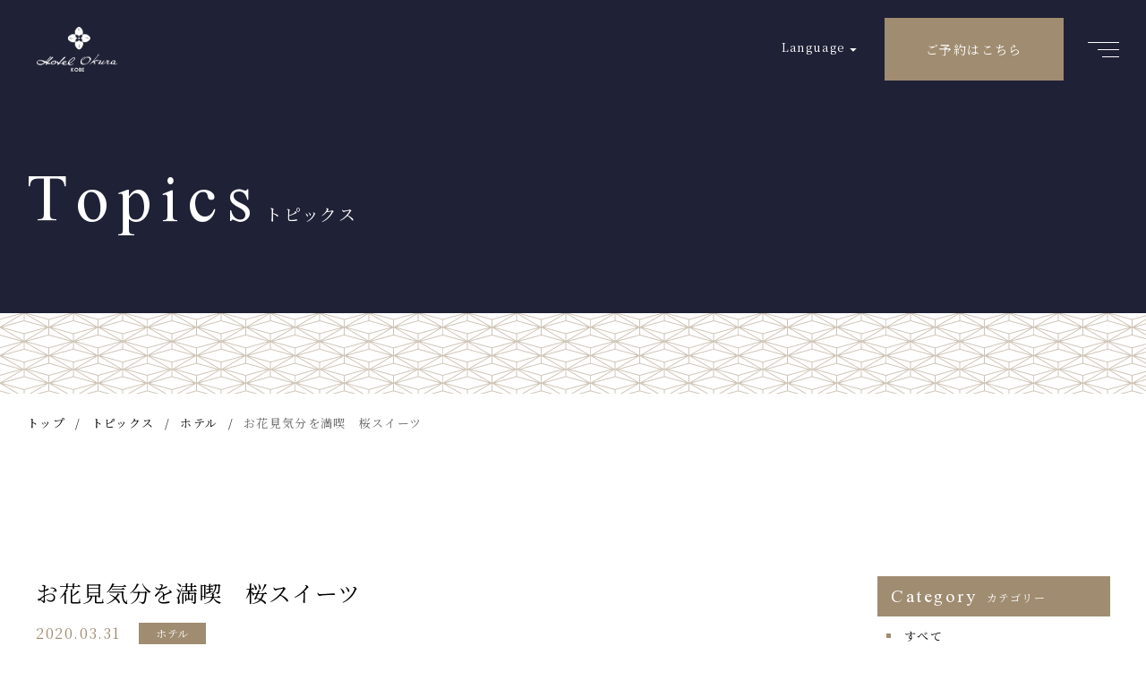

--- FILE ---
content_type: text/html; charset=UTF-8
request_url: https://www.kobe.hotelokura.co.jp/topics_post/6447/
body_size: 22802
content:
<!DOCTYPE html>
<html lang="ja">
<head>
<meta charset="UTF-8">
<meta http-equiv="X-UA-Compatible" content="ie=edge">
<meta name="viewport" content="width=device-width, initial-scale=1.0">
<meta name="format-detection" content="telephone=no,address=no,email=no">
<link rel="icon" type="image/x-icon" href="https://www.kobe.hotelokura.co.jp/wp-content/themes/sungrove_okura/favicon.ico">
<link rel="dns-prefetch" href="https://fonts.googleapis.com">
<title>お花見気分を満喫　桜スイーツ &#8211; 神戸三宮のランドマークホテル ホテルオークラ神戸【公式】</title>
<link rel='dns-prefetch' href='//s.w.org' />
<link rel='stylesheet' id='sbi_styles-css'  href='https://www.kobe.hotelokura.co.jp/wp-content/plugins/instagram-feed/css/sbi-styles.min.css' type='text/css' media='all' />
<link rel="https://api.w.org/" href="https://www.kobe.hotelokura.co.jp/wp-json/" /><link rel="alternate" type="application/json" href="https://www.kobe.hotelokura.co.jp/wp-json/wp/v2/topics_post/6447" /><link rel="alternate" type="application/json+oembed" href="https://www.kobe.hotelokura.co.jp/wp-json/oembed/1.0/embed?url=https%3A%2F%2Fwww.kobe.hotelokura.co.jp%2Ftopics_post%2F6447%2F" />
<link rel="alternate" type="text/xml+oembed" href="https://www.kobe.hotelokura.co.jp/wp-json/oembed/1.0/embed?url=https%3A%2F%2Fwww.kobe.hotelokura.co.jp%2Ftopics_post%2F6447%2F&#038;format=xml" />

<script data-cfasync="false">
window.a2a_config=window.a2a_config||{};a2a_config.callbacks=[];a2a_config.overlays=[];a2a_config.templates={};a2a_localize = {
	Share: "共有",
	Save: "ブックマーク",
	Subscribe: "購読",
	Email: "メール",
	Bookmark: "ブックマーク",
	ShowAll: "すべて表示する",
	ShowLess: "小さく表示する",
	FindServices: "サービスを探す",
	FindAnyServiceToAddTo: "追加するサービスを今すぐ探す",
	PoweredBy: "Powered by",
	ShareViaEmail: "メールでシェアする",
	SubscribeViaEmail: "メールで購読する",
	BookmarkInYourBrowser: "ブラウザにブックマーク",
	BookmarkInstructions: "このページをブックマークするには、 Ctrl+D または \u2318+D を押下。",
	AddToYourFavorites: "お気に入りに追加",
	SendFromWebOrProgram: "任意のメールアドレスまたはメールプログラムから送信",
	EmailProgram: "メールプログラム",
	More: "詳細&#8230;",
	ThanksForSharing: "Thanks for sharing!",
	ThanksForFollowing: "Thanks for following!"
};

(function(d,s,a,b){a=d.createElement(s);b=d.getElementsByTagName(s)[0];a.async=1;a.src="https://static.addtoany.com/menu/page.js";b.parentNode.insertBefore(a,b);})(document,"script");
</script>
<style>@charset "UTF-8";

html,body,div,span,applet,object,iframe,h1,h2,h3,h4,h5,h6,p,blockquote,pre,a,abbr,acronym,address,big,cite,code,del,dfn,em,img,ins,kbd,q,s,samp,small,strike,strong,sub,sup,tt,var,b,u,i,center,dl,dt,dd,ol,ul,li,fieldset,form,label,legend,table,caption,tbody,tfoot,thead,tr,th,td,article,aside,canvas,details,embed,figure,figcaption,footer,header,hgroup,menu,nav,output,ruby,section,summary,time,mark,audio,video{margin:0;padding:0;border:0;font:inherit;font-size:100%;vertical-align:baseline;}article,aside,details,figcaption,figure,footer,header,hgroup,menu,nav,section,main{display:block;}body{line-height:1;}ol,ul{list-style:none;}blockquote,q{quotes:none;}blockquote:before,blockquote:after,q:before,q:after{content:"";content:none;}table{border-spacing:0;border-collapse:collapse;}.clearfix{*zoom:1;}.clearfix:after{display:table;clear:both;content:"";}.f_cc{-ms-flex-pack:justify;-ms-flex-align:center;-webkit-box-pack:justify;justify-content:center;-webkit-box-align:center;align-items:center;}.f_box,.f_cc{display:-webkit-box;display:-ms-flexbox;display:flex;}.f_item{-ms-flex:1 0 auto;-webkit-box-flex:1;flex:1 0 auto;}.f_h_start{-ms-flex-pack:start;-webkit-box-pack:start;justify-content:flex-start;}.f_h_center,.f_h_start{-ms-flex-pack:justify;-webkit-box-pack:justify;}.f_h_center{-ms-flex-pack:center;-webkit-box-pack:center;justify-content:center;}.f_h_end{-ms-flex-pack:end;-webkit-box-pack:end;justify-content:flex-end;}.f_h_end,.f_h_sb{-ms-flex-pack:justify;-webkit-box-pack:justify;}.f_h_sb{-ms-flex-pack:justify;-webkit-box-pack:justify;justify-content:space-between;}.f_h_sa{-ms-flex-pack:justify;-webkit-box-pack:justify;justify-content:space-around;}.f_wrap{-webkit-box-lines:multiple;-ms-flex-wrap:wrap;flex-wrap:wrap;}.f_column{-ms-flex-direction:column;flex-direction:column;-webkit-box-direction:column;}.f_start{-ms-flex-align:start;-webkit-box-align:start;align-items:flex-start;}.f_end{-ms-flex-align:end;-webkit-box-align:end;align-items:flex-end;}.f_center{-ms-flex-align:center;-webkit-box-align:center;align-items:center;}.f_baseline{-ms-flex-align:baseline;-webkit-box-align:baseline;align-items:baseline;}.f_stretch{-ms-flex-align:stretch;-webkit-box-align:stretch;align-items:stretch;}.alignR{text-align:right;}.alignL{text-align:left;}.alignC{text-align:center;}::-webkit-scrollbar{width:5px;height:5px;}::-webkit-scrollbar-track{background:#f8f8f8;}::-webkit-scrollbar-thumb{background:#6c6c6c;}body[data-status="loading"]{overflow:hidden;}body[data-status="loading"] *{-webkit-transition:none !important;transition:none !important;}body[data-status="loading"] .c-loader{pointer-events:auto;opacity:1;}body[data-status="loading"] .c-loader-img{-webkit-animation:loading .6s linear infinite;animation:loading .6s linear infinite;}body[data-status="ajax-loading"] .c-loader{pointer-events:auto;opacity:.8;}body[data-status="ajax-loading"] .c-loader-img{-webkit-animation:loading .6s linear infinite;animation:loading .6s linear infinite;}.c-loader{position:fixed;z-index:99999;top:0;left:0;width:100vw;height:100vh;background:#fff;pointer-events:none;opacity:0;-webkit-transition:opacity .3s ease;transition:opacity .3s ease;}.c-loader-img{position:absolute;z-index:999999;top:50%;left:50%;font-size:0;-webkit-transform:translate(-50%, -50%);transform:translate(-50%, -50%);}@-webkit-keyframes loading{0%{-webkit-transform:translate(-50%, -50%) rotate(0);transform:translate(-50%, -50%) rotate(0);}100%{-webkit-transform:translate(-50%, -50%) rotate(360deg);transform:translate(-50%, -50%) rotate(360deg);}}@keyframes loading{0%{-webkit-transform:translate(-50%, -50%) rotate(0);transform:translate(-50%, -50%) rotate(0);}100%{-webkit-transform:translate(-50%, -50%) rotate(360deg);transform:translate(-50%, -50%) rotate(360deg);}}
</style><script type="text/javascript">

  var _gaq = _gaq || [];
  _gaq.push(['_setAccount', 'UA-23651580-2']);
  _gaq.push(['_trackPageview']);

  (function() {
    var ga = document.createElement('script'); ga.type = 'text/javascript'; ga.async = true;
    ga.src = ('https:' == document.location.protocol ? 'https://ssl' : 'http://www') + '.google-analytics.com/ga.js';
    var s = document.getElementsByTagName('script')[0]; s.parentNode.insertBefore(ga, s);
  })();

</script>

<!-- Global site tag (gtag.js) - Google Analytics -->
<script async src="https://www.googletagmanager.com/gtag/js?id=G-4F72K7ZFK9"></script>
<script>
window.dataLayer = window.dataLayer || [];
function gtag(){dataLayer.push(arguments);}
gtag('js', new Date());

gtag('config', 'UA-63931263-1');
gtag('config', 'G-4F72K7ZFK9');
</script>

</head>

<body data-status="loading" class="topics_post-template-default single single-topics_post postid-6447">
  
  <div class="c-loader">
  <div class="c-loader-img">
    <svg width="60" height="60" viewBox="0 0 38 38" xmlns="http://www.w3.org/2000/svg">
      <defs>
        <linearGradient x1="8.042%" y1="0%" x2="65.682%" y2="23.865%" id="a">
          <stop stop-color="#e4e5e6" stop-opacity="0" offset="0%"/>
          <stop stop-color="#e4e5e6" stop-opacity=".631" offset="63.146%"/>
          <stop stop-color="#e4e5e6" offset="100%"/>
        </linearGradient>
      </defs>
      <g fill="none" fill-rule="evenodd">
        <g transform="translate(1 1)">
          <path d="M36 18c0-9.94-8.06-18-18-18" stroke="url(#a)" stroke-width="2"></path>
          <circle fill="#e4e5e6" cx="36" cy="18" r="1"></circle>
        </g>
      </g>
    </svg>
  </div>
</div><!-- /.c-loader -->
  <header class="g-header js-header -inmv">
    <div class="g-header-inner">

      <div class="g-header-logo"><a href="https://www.kobe.hotelokura.co.jp/" class="g-header-logo-link"><img src="https://www.kobe.hotelokura.co.jp/wp-content/themes/sungrove_okura/assets/img/logo.png" class="g-header-logo-img" alt="神戸三宮のランドマークホテル ホテルオークラ神戸【公式】" width="112" height="62"></a></div>
            <nav class="g-header-nav">
        <ul class="g-nav">
          <li class="g-nav-item -has-mega" data-mega-menu="accommodation">
            <a href="https://www.kobe.hotelokura.co.jp/accommodation" class="g-nav-link"><span class="g-nav-link-name">宿泊</span></a>
            <div class="g-mega g-mega-accommodation">
  <div class="g-mega-inner">
    <div class="g-mega-close js-mega-close">
      <button type="button" class="g-mega-close-btn"></button>
    </div>
    <ul class="g-mega-list">
      <li class="g-mega-list-item">
        <a href="https://www.kobe.hotelokura.co.jp/accommodation" class="g-mega-list-link">
                    <figure class="g-mega-list-fig">
            <img data-lazy-img="https://www.kobe.hotelokura.co.jp/wp-content/themes/sungrove_okura/assets/img/megamenu/mega_accommo01.jpg" alt="" class="g-mega-list-fig-img lazyload">
            <div class="g-mega-list-fig-bg lazyload" data-lazy-background="https://www.kobe.hotelokura.co.jp/wp-content/themes/sungrove_okura/assets/img/megamenu/mega_accommo01.jpg"></div>
          </figure>
          <span class="g-mega-list-text">
          客室一覧</span>
        </a>
      </li>
      <li class="g-mega-list-item">
        <a href="https://www.kobe.hotelokura.co.jp/accommodation/view" class="g-mega-list-link">
                    <figure class="g-mega-list-fig">
            <img data-lazy-img="https://www.kobe.hotelokura.co.jp/wp-content/themes/sungrove_okura/assets/img/megamenu/mega_accommo02.jpg" alt="" class="g-mega-list-fig-img lazyload">
            <div class="g-mega-list-fig-bg lazyload" data-lazy-background="https://www.kobe.hotelokura.co.jp/wp-content/themes/sungrove_okura/assets/img/megamenu/mega_accommo02.jpg"></div>
          </figure>
          <span class="g-mega-list-text">
          お部屋からの眺望</span>
        </a>
      </li>
      <li class="g-mega-list-item">
        <a href="https://www.kobe.hotelokura.co.jp/accommodation/#accommo-plan" class="g-mega-list-link">
                    <figure class="g-mega-list-fig">
            <img data-lazy-img="https://www.kobe.hotelokura.co.jp/wp-content/themes/sungrove_okura/assets/img/megamenu/mega_accommo03.jpg" alt="" class="g-mega-list-fig-img lazyload">
            <div class="g-mega-list-fig-bg lazyload" data-lazy-background="https://www.kobe.hotelokura.co.jp/wp-content/themes/sungrove_okura/assets/img/megamenu/mega_accommo03.jpg"></div>
          </figure>
          <span class="g-mega-list-text">
          宿泊プラン</span>
        </a>
      </li>
      <li class="g-mega-list-item">
        <a href="https://www.kobe.hotelokura.co.jp/accommodation/plan-anniversary" class="g-mega-list-link">
                    <figure class="g-mega-list-fig">
            <img data-lazy-img="https://www.kobe.hotelokura.co.jp/wp-content/themes/sungrove_okura/assets/img/megamenu/mega_accommo04.jpg" alt="" class="g-mega-list-fig-img lazyload">
            <div class="g-mega-list-fig-bg lazyload" data-lazy-background="https://www.kobe.hotelokura.co.jp/wp-content/themes/sungrove_okura/assets/img/megamenu/mega_accommo04.jpg"></div>
          </figure>
          <span class="g-mega-list-text">
          記念日の演出</span>
        </a>
      </li>
            <li class="g-mega-list-item">
        <a href="https://www.kobe.hotelokura.co.jp/img/restaurant/menu_roomservice.pdf" class="g-mega-list-link" target="_blank">
                    <figure class="g-mega-list-fig">
            <img data-lazy-img="https://www.kobe.hotelokura.co.jp/wp-content/themes/sungrove_okura/assets/img/megamenu/mega_accommo05.jpg" alt="" class="g-mega-list-fig-img lazyload">
            <div class="g-mega-list-fig-bg lazyload" data-lazy-background="https://www.kobe.hotelokura.co.jp/wp-content/themes/sungrove_okura/assets/img/megamenu/mega_accommo05.jpg"></div>
          </figure>
          <span class="g-mega-list-text">
          ルームサービス</span>
        </a>
      </li>
      <li class="g-mega-list-item">
        <a href="https://www.kobe.hotelokura.co.jp/child" class="g-mega-list-link">
                    <figure class="g-mega-list-fig">
            <img data-lazy-img="https://www.kobe.hotelokura.co.jp/wp-content/themes/sungrove_okura/assets/img/megamenu/mega_accommo06.jpg" alt="" class="g-mega-list-fig-img lazyload">
            <div class="g-mega-list-fig-bg lazyload" data-lazy-background="https://www.kobe.hotelokura.co.jp/wp-content/themes/sungrove_okura/assets/img/megamenu/mega_accommo06.jpg"></div>
          </figure>
          <span class="g-mega-list-text">
          お子様とご一緒の<br class="is-sp">お客様へ</span>
        </a>
      </li>
      <li class="g-mega-list-item">
        <a href="https://www.kobe.hotelokura.co.jp/accommodation/room/type-universal" class="g-mega-list-link">
                    <figure class="g-mega-list-fig">
            <img data-lazy-img="https://www.kobe.hotelokura.co.jp/wp-content/themes/sungrove_okura/assets/img/megamenu/mega_accommo07.jpg" alt="" class="g-mega-list-fig-img lazyload">
            <div class="g-mega-list-fig-bg lazyload" data-lazy-background="https://www.kobe.hotelokura.co.jp/wp-content/themes/sungrove_okura/assets/img/megamenu/mega_accommo07.jpg"></div>
          </figure>
          <span class="g-mega-list-text">
          ユニバーサルルーム</span>
        </a>
      </li>
      <li class="g-mega-list-item">
        <a href="https://www.kobe.hotelokura.co.jp/kyouiku_ryokou/" class="g-mega-list-link">
                    <figure class="g-mega-list-fig">
            <img data-lazy-img="https://www.kobe.hotelokura.co.jp/wp-content/themes/sungrove_okura/assets/img/megamenu/mega_banquet07.jpg" alt="" class="g-mega-list-fig-img lazyload">
            <div class="g-mega-list-fig-bg lazyload" data-lazy-background="https://www.kobe.hotelokura.co.jp/wp-content/themes/sungrove_okura/assets/img/megamenu/mega_banquet07.jpg"></div>
          </figure>
          <span class="g-mega-list-text">
          教育旅行</span>
        </a>
      </li>
      <li class="g-mega-list-item">
        <a href="https://www.kobe.hotelokura.co.jp/restaurant/breakfast/" class="g-mega-list-link">
                    <figure class="g-mega-list-fig">
            <img data-lazy-img="https://www.kobe.hotelokura.co.jp/wp-content/themes/sungrove_okura/assets/img/megamenu/mega_accommo09.jpg" alt="" class="g-mega-list-fig-img lazyload">
            <div class="g-mega-list-fig-bg lazyload" data-lazy-background="https://www.kobe.hotelokura.co.jp/wp-content/themes/sungrove_okura/assets/img/megamenu/mega_accommo09.jpg"></div>
          </figure>
          <span class="g-mega-list-text">
          朝食</span>
        </a>
      </li>
    </ul>

    <div class="g-mega-list-btnarea">
      <a href="https://www.kobe.hotelokura.co.jp/accommodation" class="c-btn-primary">宿泊TOPはこちら</a>
    </div>

  </div>
</div>
          </li>
          <li class="g-nav-item -has-mega" data-mega-menu="restaurant">
            <a href="https://www.kobe.hotelokura.co.jp/restaurant" class="g-nav-link"><span class="g-nav-link-name">レストラン・バー</span></a>
            <div class="g-mega g-mega-restaurant">
  <div class="g-mega-inner">
    <div class="g-mega-close js-mega-close">
      <button type="button" class="g-mega-close-btn"></button>
    </div>

    <ul class="g-mega-list">
      <li class="g-mega-list-item">
        <a href="https://www.kobe.hotelokura.co.jp/restaurant/sazanka" class="g-mega-list-link">
                    <figure class="g-mega-list-fig">
            <img data-lazy-img="https://www.kobe.hotelokura.co.jp/wp-content/themes/sungrove_okura/assets/img/megamenu/mega_restau07.jpg" alt="" class="g-mega-list-fig-img lazyload">
            <div class="g-mega-list-fig-bg lazyload" data-lazy-background="https://www.kobe.hotelokura.co.jp/wp-content/themes/sungrove_okura/assets/img/megamenu/mega_restau07.jpg"></div>
          </figure>
          <span class="g-mega-list-text">
          鉄板焼 さざんか</span>
        </a>
      </li>
      <li class="g-mega-list-item">
        <a href="https://www.kobe.hotelokura.co.jp/restaurant/tohkalin" class="g-mega-list-link">
                    <figure class="g-mega-list-fig">
            <img data-lazy-img="https://www.kobe.hotelokura.co.jp/wp-content/themes/sungrove_okura/assets/img/megamenu/mega_restau02.jpg" alt="" class="g-mega-list-fig-img lazyload">
            <div class="g-mega-list-fig-bg lazyload" data-lazy-background="https://www.kobe.hotelokura.co.jp/wp-content/themes/sungrove_okura/assets/img/megamenu/mega_restau02.jpg"></div>
          </figure>
          <span class="g-mega-list-text">
          中国料理 桃花林</span>
        </a>
      </li>
      <li class="g-mega-list-item">
        <a href="https://www.kobe.hotelokura.co.jp/restaurant/camellia" class="g-mega-list-link">
                    <figure class="g-mega-list-fig">
            <img data-lazy-img="https://www.kobe.hotelokura.co.jp/wp-content/themes/sungrove_okura/assets/img/megamenu/mega_restau03.jpg" alt="" class="g-mega-list-fig-img lazyload">
            <div class="g-mega-list-fig-bg lazyload" data-lazy-background="https://www.kobe.hotelokura.co.jp/wp-content/themes/sungrove_okura/assets/img/megamenu/mega_restau03.jpg"></div>
          </figure>
          <span class="g-mega-list-text">
          カフェレストラン <br class="is-sp">カメリア</span>
        </a>
      </li>
      <li class="g-mega-list-item">
        <a href="https://www.kobe.hotelokura.co.jp/restaurant/yamazato" class="g-mega-list-link">
                    <figure class="g-mega-list-fig">
            <img data-lazy-img="https://www.kobe.hotelokura.co.jp/wp-content/themes/sungrove_okura/assets/img/megamenu/mega_restau04.jpg" alt="" class="g-mega-list-fig-img lazyload">
            <div class="g-mega-list-fig-bg lazyload" data-lazy-background="https://www.kobe.hotelokura.co.jp/wp-content/themes/sungrove_okura/assets/img/megamenu/mega_restau04.jpg"></div>
          </figure>
          <span class="g-mega-list-text">
          日本料理 山里<br class="is-sp">（寿し、天ぷら）</span>
        </a>
      </li>
      <li class="g-mega-list-item">
        <a href="https://www.kobe.hotelokura.co.jp/restaurant/hamaiso" class="g-mega-list-link">
                    <figure class="g-mega-list-fig">
            <img data-lazy-img="https://www.kobe.hotelokura.co.jp/wp-content/themes/sungrove_okura/assets/img/megamenu/mega_restau05.jpg" alt="" class="g-mega-list-fig-img lazyload">
            <div class="g-mega-list-fig-bg lazyload" data-lazy-background="https://www.kobe.hotelokura.co.jp/wp-content/themes/sungrove_okura/assets/img/megamenu/mega_restau05.jpg"></div>
          </figure>
          <span class="g-mega-list-text">
          寿し はま磯</span>
        </a>
      </li>
      <li class="g-mega-list-item">
        <a href="https://www.kobe.hotelokura.co.jp/restaurant/nishiki" class="g-mega-list-link">
                    <figure class="g-mega-list-fig">
            <img data-lazy-img="https://www.kobe.hotelokura.co.jp/wp-content/themes/sungrove_okura/assets/img/megamenu/mega_restau06.jpg" alt="" class="g-mega-list-fig-img lazyload">
            <div class="g-mega-list-fig-bg lazyload" data-lazy-background="https://www.kobe.hotelokura.co.jp/wp-content/themes/sungrove_okura/assets/img/megamenu/mega_restau06.jpg"></div>
          </figure>
          <span class="g-mega-list-text">
          天ぷら にしき</span>
        </a>
      </li>
      <li class="g-mega-list-item">
        <a href="https://www.kobe.hotelokura.co.jp/restaurant/mainbar" class="g-mega-list-link">
                    <figure class="g-mega-list-fig">
            <img data-lazy-img="https://www.kobe.hotelokura.co.jp/wp-content/themes/sungrove_okura/assets/img/megamenu/mega_restau08.jpg" alt="" class="g-mega-list-fig-img lazyload">
            <div class="g-mega-list-fig-bg lazyload" data-lazy-background="https://www.kobe.hotelokura.co.jp/wp-content/themes/sungrove_okura/assets/img/megamenu/mega_restau08.jpg"></div>
          </figure>
          <span class="g-mega-list-text">
          メインバー <br class="is-sp">エメラルド</span>
        </a>
      </li>
      <li class="g-mega-list-item">
        <a href="https://www.kobe.hotelokura.co.jp/restaurant/bread-cake" class="g-mega-list-link">
                    <figure class="g-mega-list-fig">
            <img data-lazy-img="https://www.kobe.hotelokura.co.jp/wp-content/themes/sungrove_okura/assets/img/megamenu/mega_restau10.jpg" alt="" class="g-mega-list-fig-img lazyload">
            <div class="g-mega-list-fig-bg lazyload" data-lazy-background="https://www.kobe.hotelokura.co.jp/wp-content/themes/sungrove_okura/assets/img/megamenu/mega_restau10.jpg"></div>
          </figure>
          <span class="g-mega-list-text">
          パン・ケーキ</span>
        </a>
      </li>
      <li class="g-mega-list-item">
        <a href="https://www.kobe.hotelokura.co.jp/restaurant/ariake" class="g-mega-list-link">
                    <figure class="g-mega-list-fig">
            <img data-lazy-img="https://www.kobe.hotelokura.co.jp/wp-content/themes/sungrove_okura/assets/img/megamenu/mega_restau09.jpg" alt="" class="g-mega-list-fig-img lazyload">
            <div class="g-mega-list-fig-bg lazyload" data-lazy-background="https://www.kobe.hotelokura.co.jp/wp-content/themes/sungrove_okura/assets/img/megamenu/mega_restau09.jpg"></div>
          </figure>
          <span class="g-mega-list-text">
          ブッフェレストラン <br class="is-sp">Ariake -有明-</span>
        </a>
      </li>
      <li class="g-mega-list-item">
        <a href="https://www.kobe.hotelokura.co.jp/restaurant/breakfast/" class="g-mega-list-link">
                    <figure class="g-mega-list-fig">
            <img data-lazy-img="https://www.kobe.hotelokura.co.jp/wp-content/themes/sungrove_okura/assets/img/megamenu/mega_restau11.jpg" alt="" class="g-mega-list-fig-img lazyload">
            <div class="g-mega-list-fig-bg lazyload" data-lazy-background="https://www.kobe.hotelokura.co.jp/wp-content/themes/sungrove_okura/assets/img/megamenu/mega_restau11.jpg"></div>
          </figure>
          <span class="g-mega-list-text">
          朝食</span>
        </a>
      </li>
          </ul>

    <div class="g-mega-list-btnarea">
      <a href="https://www.kobe.hotelokura.co.jp/restaurant" class="c-btn-primary">レストラン・バーTOPはこちら</a>
    </div>

  </div>
</div>
          </li>
          <li class="g-nav-item -has-mega" data-mega-menu="wedding">
            <a href="https://www.kobe.hotelokura.co.jp/wedding" class="g-nav-link"><span class="g-nav-link-name">ウエディング</span></a>
            <div class="g-mega g-mega-wedding">
  <div class="g-mega-inner">
    <div class="g-mega-close js-mega-close">
      <button type="button" class="g-mega-close-btn"></button>
    </div>

    <ul class="g-mega-list">
      <li class="g-mega-list-item">
        <a href="https://www.kobe.hotelokura.co.jp/wedding/concept" class="g-mega-list-link">
                    <figure class="g-mega-list-fig">
            <img data-lazy-img="https://www.kobe.hotelokura.co.jp/wp-content/themes/sungrove_okura/assets/img/megamenu/mega_wedding01.jpg" alt="" class="g-mega-list-fig-img lazyload">
            <div class="g-mega-list-fig-bg lazyload" data-lazy-background="https://www.kobe.hotelokura.co.jp/wp-content/themes/sungrove_okura/assets/img/megamenu/mega_wedding01.jpg"></div>
          </figure>
          <span class="g-mega-list-text">
          コンセプト</span>
        </a>
      </li>
      <li class="g-mega-list-item">
        <a href="https://okurakobe.official-wedding.net/fair/list" class="g-mega-list-link">
                    <figure class="g-mega-list-fig">
            <img data-lazy-img="https://www.kobe.hotelokura.co.jp/wp-content/themes/sungrove_okura/assets/img/megamenu/mega_wedding02.jpg" alt="" class="g-mega-list-fig-img lazyload">
            <div class="g-mega-list-fig-bg lazyload" data-lazy-background="https://www.kobe.hotelokura.co.jp/wp-content/themes/sungrove_okura/assets/img/megamenu/mega_wedding02.jpg"></div>
          </figure>
          <span class="g-mega-list-text">
          ウエディングフェア</span>
        </a>
      </li>
      <li class="g-mega-list-item">
        <a href="https://www.kobe.hotelokura.co.jp/wedding/classic" class="g-mega-list-link">
                    <figure class="g-mega-list-fig">
            <img data-lazy-img="https://www.kobe.hotelokura.co.jp/wp-content/themes/sungrove_okura/assets/img/megamenu/mega_wedding11.jpg" alt="" class="g-mega-list-fig-img lazyload">
            <div class="g-mega-list-fig-bg lazyload" data-lazy-background="https://www.kobe.hotelokura.co.jp/wp-content/themes/sungrove_okura/assets/img/megamenu/mega_wedding11.jpg"></div>
          </figure>
          <span class="g-mega-list-text">
          Hotel Okura Kobe Wedding</span>
        </a>
      </li>
      <li class="g-mega-list-item">
        <a href="https://www.kobe.hotelokura.co.jp/wedding/ceremony" class="g-mega-list-link">
                    <figure class="g-mega-list-fig">
            <img data-lazy-img="https://www.kobe.hotelokura.co.jp/wp-content/themes/sungrove_okura/assets/img/megamenu/mega_wedding03.jpg" alt="" class="g-mega-list-fig-img lazyload">
            <div class="g-mega-list-fig-bg lazyload" data-lazy-background="https://www.kobe.hotelokura.co.jp/wp-content/themes/sungrove_okura/assets/img/megamenu/mega_wedding03.jpg"></div>
          </figure>
          <span class="g-mega-list-text">
          セレモニー</span>
        </a>
      </li>
      <li class="g-mega-list-item">
        <a href="https://www.kobe.hotelokura.co.jp/wedding/banquet" class="g-mega-list-link">
                    <figure class="g-mega-list-fig">
            <img data-lazy-img="https://www.kobe.hotelokura.co.jp/wp-content/themes/sungrove_okura/assets/img/megamenu/mega_wedding04.jpg" alt="" class="g-mega-list-fig-img lazyload">
            <div class="g-mega-list-fig-bg lazyload" data-lazy-background="https://www.kobe.hotelokura.co.jp/wp-content/themes/sungrove_okura/assets/img/megamenu/mega_wedding04.jpg"></div>
          </figure>
          <span class="g-mega-list-text">
          バンケット・<br class="is-sp">コーディネート</span>
        </a>
      </li>
      <li class="g-mega-list-item">
        <a href="https://www.kobe.hotelokura.co.jp/wedding/cuisine" class="g-mega-list-link">
                    <figure class="g-mega-list-fig">
            <img data-lazy-img="https://www.kobe.hotelokura.co.jp/wp-content/themes/sungrove_okura/assets/img/megamenu/mega_wedding05.jpg" alt="" class="g-mega-list-fig-img lazyload">
            <div class="g-mega-list-fig-bg lazyload" data-lazy-background="https://www.kobe.hotelokura.co.jp/wp-content/themes/sungrove_okura/assets/img/megamenu/mega_wedding05.jpg"></div>
          </figure>
          <span class="g-mega-list-text">
          料理</span>
        </a>
      </li>
      <li class="g-mega-list-item">
        <a href="https://www.kobe.hotelokura.co.jp/wedding/dressitem" class="g-mega-list-link">
                    <figure class="g-mega-list-fig">
            <img data-lazy-img="https://www.kobe.hotelokura.co.jp/wp-content/themes/sungrove_okura/assets/img/megamenu/mega_wedding06.jpg" alt="" class="g-mega-list-fig-img lazyload">
            <div class="g-mega-list-fig-bg lazyload" data-lazy-background="https://www.kobe.hotelokura.co.jp/wp-content/themes/sungrove_okura/assets/img/megamenu/mega_wedding06.jpg"></div>
          </figure>
          <span class="g-mega-list-text">
          ドレス・アイテム</span>
        </a>
      </li>
      <li class="g-mega-list-item">
        <a href="https://okurakobe.official-wedding.net/plan/list" class="g-mega-list-link">
                    <figure class="g-mega-list-fig">
            <img data-lazy-img="https://www.kobe.hotelokura.co.jp/wp-content/themes/sungrove_okura/assets/img/megamenu/mega_wedding09.jpg" alt="" class="g-mega-list-fig-img lazyload">
            <div class="g-mega-list-fig-bg lazyload" data-lazy-background="https://www.kobe.hotelokura.co.jp/wp-content/themes/sungrove_okura/assets/img/megamenu/mega_wedding09.jpg"></div>
          </figure>
          <span class="g-mega-list-text">
          ウエディングプラン</span>
        </a>
      </li>
      <li class="g-mega-list-item">
        <a href="https://www.kobe.hotelokura.co.jp/wedding/portrait" class="g-mega-list-link">
                    <figure class="g-mega-list-fig">
            <img data-lazy-img="https://www.kobe.hotelokura.co.jp/wp-content/themes/sungrove_okura/assets/img/megamenu/mega_wedding07.jpg" alt="" class="g-mega-list-fig-img lazyload">
            <div class="g-mega-list-fig-bg lazyload" data-lazy-background="https://www.kobe.hotelokura.co.jp/wp-content/themes/sungrove_okura/assets/img/megamenu/mega_wedding07.jpg"></div>
          </figure>
          <span class="g-mega-list-text">
          ウエディング・<br class="is-sp">レポート</span>
        </a>
      </li>
      <li class="g-mega-list-item">
        <a href="https://www.kobe.hotelokura.co.jp/wedding/gallery" class="g-mega-list-link">
                    <figure class="g-mega-list-fig">
            <img data-lazy-img="https://www.kobe.hotelokura.co.jp/wp-content/themes/sungrove_okura/assets/img/megamenu/mega_wedding08.jpg" alt="" class="g-mega-list-fig-img lazyload">
            <div class="g-mega-list-fig-bg lazyload" data-lazy-background="https://www.kobe.hotelokura.co.jp/wp-content/themes/sungrove_okura/assets/img/megamenu/mega_wedding08.jpg"></div>
          </figure>
          <span class="g-mega-list-text">
          フォトギャラリー</span>
        </a>
      </li>
    </ul>

    <div class="g-mega-list-btnarea">
      <a href="https://www.kobe.hotelokura.co.jp/wedding" class="c-btn-primary">ウエディングTOPはこちら</a>
    </div>

  </div>
</div>
          </li>
          <li class="g-nav-item -has-mega" data-mega-menu="banquet">
            <a href="https://www.kobe.hotelokura.co.jp/banquet" class="g-nav-link"><span class="g-nav-link-name">宴会・会議</span></a>
            <div class="g-mega g-mega-banquet">
  <div class="g-mega-inner">
    <div class="g-mega-close js-mega-close">
      <button type="button" class="g-mega-close-btn"></button>
    </div>

    <ul class="g-mega-list">
      <li class="g-mega-list-item">
        <a href="https://www.kobe.hotelokura.co.jp/banquet/concept" class="g-mega-list-link">
                    <figure class="g-mega-list-fig">
            <img data-lazy-img="https://www.kobe.hotelokura.co.jp/wp-content/themes/sungrove_okura/assets/img/megamenu/mega_banquet01.jpg" alt="" class="g-mega-list-fig-img lazyload">
            <div class="g-mega-list-fig-bg lazyload" data-lazy-background="https://www.kobe.hotelokura.co.jp/wp-content/themes/sungrove_okura/assets/img/megamenu/mega_banquet01.jpg"></div>
          </figure>
          <span class="g-mega-list-text">
          ホテルオークラ神戸の<br class="is-sp">魅力</span>
        </a>
      </li>
      <li class="g-mega-list-item">
        <a href="https://www.kobe.hotelokura.co.jp/banquet/hall" class="g-mega-list-link">
                    <figure class="g-mega-list-fig">
            <img data-lazy-img="https://www.kobe.hotelokura.co.jp/wp-content/themes/sungrove_okura/assets/img/megamenu/mega_banquet02.jpg" alt="" class="g-mega-list-fig-img lazyload">
            <div class="g-mega-list-fig-bg lazyload" data-lazy-background="https://www.kobe.hotelokura.co.jp/wp-content/themes/sungrove_okura/assets/img/megamenu/mega_banquet02.jpg"></div>
          </figure>
          <span class="g-mega-list-text">
          宴会会場一覧</span>
        </a>
      </li>
      <li class="g-mega-list-item">
        <a href="https://www.kobe.hotelokura.co.jp/banquet/cuisine" class="g-mega-list-link">
                    <figure class="g-mega-list-fig">
            <img data-lazy-img="https://www.kobe.hotelokura.co.jp/wp-content/themes/sungrove_okura/assets/img/megamenu/mega_banquet03.jpg" alt="" class="g-mega-list-fig-img lazyload">
            <div class="g-mega-list-fig-bg lazyload" data-lazy-background="https://www.kobe.hotelokura.co.jp/wp-content/themes/sungrove_okura/assets/img/megamenu/mega_banquet03.jpg"></div>
          </figure>
          <span class="g-mega-list-text">
          料理</span>
        </a>
      </li>
      <li class="g-mega-list-item">
        <a href="https://www.kobe.hotelokura.co.jp/banquet/partyplan" class="g-mega-list-link">
                    <figure class="g-mega-list-fig">
            <img data-lazy-img="https://www.kobe.hotelokura.co.jp/wp-content/themes/sungrove_okura/assets/img/megamenu/mega_banquet04.jpg" alt="" class="g-mega-list-fig-img lazyload">
            <div class="g-mega-list-fig-bg lazyload" data-lazy-background="https://www.kobe.hotelokura.co.jp/wp-content/themes/sungrove_okura/assets/img/megamenu/mega_banquet04.jpg"></div>
          </figure>
          <span class="g-mega-list-text">
          宴会プラン</span>
        </a>
      </li>
      <li class="g-mega-list-item">
        <a href="https://www.kobe.hotelokura.co.jp/banquet/scene" class="g-mega-list-link">
                    <figure class="g-mega-list-fig">
            <img data-lazy-img="https://www.kobe.hotelokura.co.jp/wp-content/themes/sungrove_okura/assets/img/megamenu/mega_banquet05.jpg" alt="" class="g-mega-list-fig-img lazyload">
            <div class="g-mega-list-fig-bg lazyload" data-lazy-background="https://www.kobe.hotelokura.co.jp/wp-content/themes/sungrove_okura/assets/img/megamenu/mega_banquet05.jpg"></div>
          </figure>
          <span class="g-mega-list-text">
          ご利用シーン</span>
        </a>
      </li>
      <li class="g-mega-list-item">
        <a href="https://www.kobe.hotelokura.co.jp/banquet/mice" class="g-mega-list-link">
                    <figure class="g-mega-list-fig">
            <img data-lazy-img="https://www.kobe.hotelokura.co.jp/wp-content/themes/sungrove_okura/assets/img/megamenu/mega_banquet06.jpg" alt="" class="g-mega-list-fig-img lazyload">
            <div class="g-mega-list-fig-bg lazyload" data-lazy-background="https://www.kobe.hotelokura.co.jp/wp-content/themes/sungrove_okura/assets/img/megamenu/mega_banquet06.jpg"></div>
          </figure>
          <span class="g-mega-list-text">
          MICE</span>
        </a>
      </li>
      <li class="g-mega-list-item">
        <a href="https://www.kobe.hotelokura.co.jp/topics_post/15265" class="g-mega-list-link">
                    <figure class="g-mega-list-fig">
            <img data-lazy-img="https://www.kobe.hotelokura.co.jp/wp-content/themes/sungrove_okura/assets/img/megamenu/mega_banquet07.jpg" alt="" class="g-mega-list-fig-img lazyload">
            <div class="g-mega-list-fig-bg lazyload" data-lazy-background="https://www.kobe.hotelokura.co.jp/wp-content/themes/sungrove_okura/assets/img/megamenu/mega_banquet07.jpg"></div>
          </figure>
          <span class="g-mega-list-text">
          教育旅行</span>
        </a>
      </li>
      <li class="g-mega-list-item">
        <a href="https://www.kobe.hotelokura.co.jp/banquet/online-event" class="g-mega-list-link">
                    <figure class="g-mega-list-fig">
            <img data-lazy-img="https://www.kobe.hotelokura.co.jp/wp-content/themes/sungrove_okura/assets/img/megamenu/mega_banquet08.jpg" alt="" class="g-mega-list-fig-img lazyload">
            <div class="g-mega-list-fig-bg lazyload" data-lazy-background="https://www.kobe.hotelokura.co.jp/wp-content/themes/sungrove_okura/assets/img/megamenu/mega_banquet08.jpg"></div>
          </figure>
          <span class="g-mega-list-text">
          オンラインイベント・<br class="is-sp">Web会議</span>
        </a>
      </li>
      <li class="g-mega-list-item">
        <a href="https://www.kobe.hotelokura.co.jp/banquet/function" class="g-mega-list-link">
                    <figure class="g-mega-list-fig">
            <img data-lazy-img="https://www.kobe.hotelokura.co.jp/wp-content/themes/sungrove_okura/assets/img/megamenu/mega_banquet09.jpg" alt="" class="g-mega-list-fig-img lazyload">
            <div class="g-mega-list-fig-bg lazyload" data-lazy-background="https://www.kobe.hotelokura.co.jp/wp-content/themes/sungrove_okura/assets/img/megamenu/mega_banquet09.jpg"></div>
          </figure>
          <span class="g-mega-list-text">
          多目的ルーム</span>
        </a>
      </li>
    </ul>

    <div class="g-mega-list-btnarea">
      <a href="https://www.kobe.hotelokura.co.jp/banquet" class="c-btn-primary">会議・宴会TOPはこちら</a>
    </div>

  </div>
</div>
          </li>
          <li class="g-nav-item -has-mega" data-mega-menu="access">
            <a href="https://www.kobe.hotelokura.co.jp/access" class="g-nav-link"><span class="g-nav-link-name">アクセス</span></a>
            <div class="g-mega g-mega-access">
  <div class="g-mega-inner">
    <div class="g-mega-close js-mega-close">
      <button type="button" class="g-mega-close-btn"></button>
    </div>

    <ul class="g-mega-list">
      <li class="g-mega-list-item">
        <a href="https://www.kobe.hotelokura.co.jp/access" class="g-mega-list-link">
                    <figure class="g-mega-list-fig">
            <img data-lazy-img="https://www.kobe.hotelokura.co.jp/wp-content/themes/sungrove_okura/assets/img/megamenu/mega_access01.jpg" alt="" class="g-mega-list-fig-img lazyload">
            <div class="g-mega-list-fig-bg lazyload" data-lazy-background="https://www.kobe.hotelokura.co.jp/wp-content/themes/sungrove_okura/assets/img/megamenu/mega_access01.jpg"></div>
          </figure>
          <span class="g-mega-list-text">
          電車・お車・飛行機で<br class="is-sp">お越しの方</span>
        </a>
      </li>
      <li class="g-mega-list-item">
        <a href="https://www.kobe.hotelokura.co.jp/access/bus" class="g-mega-list-link">
                    <figure class="g-mega-list-fig">
            <img data-lazy-img="https://www.kobe.hotelokura.co.jp/wp-content/themes/sungrove_okura/assets/img/megamenu/mega_access02.jpg" alt="" class="g-mega-list-fig-img lazyload">
            <div class="g-mega-list-fig-bg lazyload" data-lazy-background="https://www.kobe.hotelokura.co.jp/wp-content/themes/sungrove_okura/assets/img/megamenu/mega_access02.jpg"></div>
          </figure>
          <span class="g-mega-list-text">
          シャトルバス</span>
        </a>
      </li>
      <li class="g-mega-list-item">
        <a href="https://www.kobe.hotelokura.co.jp/access/#tabitem_parking" class="g-mega-list-link">
                    <figure class="g-mega-list-fig">
            <img data-lazy-img="https://www.kobe.hotelokura.co.jp/wp-content/themes/sungrove_okura/assets/img/megamenu/mega_access03.jpg" alt="" class="g-mega-list-fig-img lazyload">
            <div class="g-mega-list-fig-bg lazyload" data-lazy-background="https://www.kobe.hotelokura.co.jp/wp-content/themes/sungrove_okura/assets/img/megamenu/mega_access03.jpg"></div>
          </figure>
          <span class="g-mega-list-text">
          駐車場</span>
        </a>
      </li>
      <li class="g-mega-list-item">
        <a href="https://www.kobe.hotelokura.co.jp/sightseeing" class="g-mega-list-link">
                    <figure class="g-mega-list-fig">
            <img data-lazy-img="https://www.kobe.hotelokura.co.jp/wp-content/themes/sungrove_okura/assets/img/megamenu/mega_access04.jpg" alt="" class="g-mega-list-fig-img lazyload">
            <div class="g-mega-list-fig-bg lazyload" data-lazy-background="https://www.kobe.hotelokura.co.jp/wp-content/themes/sungrove_okura/assets/img/megamenu/mega_access04.jpg"></div>
          </figure>
          <span class="g-mega-list-text">
          周辺観光案内</span>
        </a>
      </li>
    </ul>

    <div class="g-mega-list-btnarea">
      <a href="https://www.kobe.hotelokura.co.jp/access" class="c-btn-primary">アクセスTOPはこちら</a>
    </div>

  </div>
</div>
          </li>
          <li class="g-nav-item -has-mega" data-mega-menu="facility">
            <a href="https://www.kobe.hotelokura.co.jp/facility" class="g-nav-link"><span class="g-nav-link-name">施設</span></a>
            <div class="g-mega g-mega-facility">
  <div class="g-mega-inner">
    <div class="g-mega-close js-mega-close">
      <button type="button" class="g-mega-close-btn"></button>
    </div>

    <ul class="g-mega-list">
      <li class="g-mega-list-item">
        <a href="https://www.kobe.hotelokura.co.jp/facility/healthclub" class="g-mega-list-link">
                    <figure class="g-mega-list-fig">
            <img data-lazy-img="https://www.kobe.hotelokura.co.jp/wp-content/themes/sungrove_okura/assets/img/megamenu/mega_facility01.jpg" alt="" class="g-mega-list-fig-img lazyload">
            <div class="g-mega-list-fig-bg lazyload" data-lazy-background="https://www.kobe.hotelokura.co.jp/wp-content/themes/sungrove_okura/assets/img/megamenu/mega_facility01.jpg"></div>
          </figure>
          <span class="g-mega-list-text">
          フィットネス</span>
        </a>
      </li>
      <li class="g-mega-list-item">
        <a href="https://www.kobe.hotelokura.co.jp/facility/shopping-gallery/#tabitem_gift_shop" class="g-mega-list-link">
                    <figure class="g-mega-list-fig">
            <img data-lazy-img="https://www.kobe.hotelokura.co.jp/wp-content/themes/sungrove_okura/assets/img/megamenu/mega_facility02.jpg" alt="" class="g-mega-list-fig-img lazyload">
            <div class="g-mega-list-fig-bg lazyload" data-lazy-background="https://www.kobe.hotelokura.co.jp/wp-content/themes/sungrove_okura/assets/img/megamenu/mega_facility02.jpg"></div>
          </figure>
          <span class="g-mega-list-text">
          ショッピング<br class="is-sp">ギャラリー</span>
        </a>
      </li>
      <li class="g-mega-list-item">
        <a href="https://www.kobe.hotelokura.co.jp/facility/shopping-gallery/#tabitem_beauty_salon" class="g-mega-list-link">
                    <figure class="g-mega-list-fig">
            <img data-lazy-img="https://www.kobe.hotelokura.co.jp/wp-content/themes/sungrove_okura/assets/img/megamenu/mega_facility03.jpg" alt="" class="g-mega-list-fig-img lazyload">
            <div class="g-mega-list-fig-bg lazyload" data-lazy-background="https://www.kobe.hotelokura.co.jp/wp-content/themes/sungrove_okura/assets/img/megamenu/mega_facility03.jpg"></div>
          </figure>
          <span class="g-mega-list-text">
          美容</span>
        </a>
      </li>
      <li class="g-mega-list-item">
        <a href="https://www.kobe.hotelokura.co.jp/facility/shopping-gallery/#tabitem_costume_salon" class="g-mega-list-link">
                    <figure class="g-mega-list-fig">
            <img data-lazy-img="https://www.kobe.hotelokura.co.jp/wp-content/themes/sungrove_okura/assets/img/megamenu/mega_facility04-01.jpg" alt="" class="g-mega-list-fig-img lazyload">
            <div class="g-mega-list-fig-bg lazyload" data-lazy-background="https://www.kobe.hotelokura.co.jp/wp-content/themes/sungrove_okura/assets/img/megamenu/mega_facility04-01.jpg"></div>
          </figure>
          <span class="g-mega-list-text">
          衣装・写真</span>
        </a>
      </li>
      <li class="g-mega-list-item">
        <a href="https://www.kobe.hotelokura.co.jp/facility/shopping-gallery/#tabitem_clinic" class="g-mega-list-link">
                    <figure class="g-mega-list-fig">
            <img data-lazy-img="https://www.kobe.hotelokura.co.jp/wp-content/themes/sungrove_okura/assets/img/megamenu/mega_facility05.jpg" alt="" class="g-mega-list-fig-img lazyload">
            <div class="g-mega-list-fig-bg lazyload" data-lazy-background="https://www.kobe.hotelokura.co.jp/wp-content/themes/sungrove_okura/assets/img/megamenu/mega_facility05.jpg"></div>
          </figure>
          <span class="g-mega-list-text">
          施設・サービス</span>
        </a>
      </li>
    </ul>

    <div class="g-mega-list-btnarea">
      <a href="https://www.kobe.hotelokura.co.jp/facility" class="c-btn-primary">施設TOPはこちら</a>
    </div>

  </div>
</div>
          </li>
          <li class="g-nav-item">
            <a href="https://www.kobe.hotelokura.co.jp/members" class="g-nav-link"><span class="g-nav-link-name">メンバーシップ</span></a>
          </li>
          <li class="g-nav-item">
            <a href="https://www.kobe.hotelokura.co.jp/faq" class="g-nav-link"><span class="g-nav-link-name">よくある質問</span></a>
          </li>
          <li class="g-nav-item -has-mega" data-mega-menu="overview">
            <a href="https://www.kobe.hotelokura.co.jp/overview" class="g-nav-link"><span class="g-nav-link-name">会社情報</span></a>
            <div class="g-mega g-mega-overview">
  <div class="g-mega-inner">
    <div class="g-mega-close js-mega-close">
      <button type="button" class="g-mega-close-btn"></button>
    </div>

    <ul class="g-mega-list">
      <li class="g-mega-list-item">
        <a href="https://www.kobe.hotelokura.co.jp/recruit/" class="g-mega-list-link">
                    <figure class="g-mega-list-fig">
            <img data-lazy-img="https://www.kobe.hotelokura.co.jp/wp-content/themes/sungrove_okura/assets/img/megamenu/mega_overview01.jpg" alt="" class="g-mega-list-fig-img lazyload">
            <div class="g-mega-list-fig-bg lazyload" data-lazy-background="https://www.kobe.hotelokura.co.jp/wp-content/themes/sungrove_okura/assets/img/megamenu/mega_overview01.jpg"></div>
          </figure>
          <span class="g-mega-list-text">
          採用情報</span>
        </a>
      </li>
      <li class="g-mega-list-item">
        <a href="https://www.kobe.hotelokura.co.jp/philosophy/" class="g-mega-list-link">
                    <figure class="g-mega-list-fig">
            <img data-lazy-img="https://www.kobe.hotelokura.co.jp/wp-content/themes/sungrove_okura/assets/img/megamenu/mega_overview02.jpg" alt="" class="g-mega-list-fig-img lazyload">
            <div class="g-mega-list-fig-bg lazyload" data-lazy-background="https://www.kobe.hotelokura.co.jp/wp-content/themes/sungrove_okura/assets/img/megamenu/mega_overview02.jpg"></div>
          </figure>
          <span class="g-mega-list-text">
          企業理念</span>
        </a>
      </li>
      <li class="g-mega-list-item">
        <a href="https://www.kobe.hotelokura.co.jp/overview/" class="g-mega-list-link">
                    <figure class="g-mega-list-fig">
            <img data-lazy-img="https://www.kobe.hotelokura.co.jp/wp-content/themes/sungrove_okura/assets/img/megamenu/mega_overview03.jpg" alt="" class="g-mega-list-fig-img lazyload">
            <div class="g-mega-list-fig-bg lazyload" data-lazy-background="https://www.kobe.hotelokura.co.jp/wp-content/themes/sungrove_okura/assets/img/megamenu/mega_overview03.jpg"></div>
          </figure>
          <span class="g-mega-list-text">
          会社概要</span>
        </a>
      </li>
      <li class="g-mega-list-item">
        <a href="https://www.kobe.hotelokura.co.jp/sdgs/" class="g-mega-list-link">
                    <figure class="g-mega-list-fig">
            <img data-lazy-img="https://www.kobe.hotelokura.co.jp/wp-content/themes/sungrove_okura/assets/img/megamenu/mega_overview04.jpg" alt="" class="g-mega-list-fig-img lazyload">
            <div class="g-mega-list-fig-bg lazyload" data-lazy-background="https://www.kobe.hotelokura.co.jp/wp-content/themes/sungrove_okura/assets/img/megamenu/mega_overview04.jpg"></div>
          </figure>
          <span class="g-mega-list-text">
          SDGsへの取り組み</span>
        </a>
      </li>
    </ul>

    <div class="g-mega-list-btnarea">
      <a href="https://www.kobe.hotelokura.co.jp/overview/" class="c-btn-primary">会社情報TOPはこちら</a>
    </div>

  </div>
</div>
          </li>
        </ul>
      </nav>
      
            <div class="g-header-lang">
        <div class="g-header-lang-ul">
          <label class="g-header-lang-ul-default" for="lang_flg">Language</label>
          <ul class="g-header-lang-ul-list">
                                    <li class="g-header-lang-ul-item">
              <a href="https://www.kobe.hotelokura.co.jp/en/" class="g-header-lang-ul-link">English</a>
            </li>
                        <li class="g-header-lang-ul-item">
              <a href="https://www.okura-nikko.com/zh-hant/japan/kobe/hotel-okura-kobe/" target="_blank" rel="noopener" class="g-header-lang-ul-link">繁体中文</a>
            </li>
            <li class="g-header-lang-ul-item">
              <a href="http://www.okura-nikko.cn/japan/kobe/hotel-okura-kobe/" target="_blank" rel="noopener" class="g-header-lang-ul-link">简体中文</a>
            </li>
            <li class="g-header-lang-ul-item">
              <a href="https://www.okura-nikko.com/ko/japan/kobe/hotel-okura-kobe/" target="_blank" rel="noopener" class="g-header-lang-ul-link">한국어</a>
            </li>
          </ul>
        </div>
        <div class="g-header-lang-choice">
          <select class="g-header-lang-choice-select js-select-jump">
            <option data-url="">Language</option>
            <option value="日本語" data-url="https://www.kobe.hotelokura.co.jp/">日本語</option>
            <option value="English" data-url="https://www.kobe.hotelokura.co.jp/en/">English</option>
            <option value="繁体中文" data-url="https://www.okura-nikko.com/zh-hant/japan/kobe/hotel-okura-kobe/">繁体中文</option>
            <option value="简体中文" data-url="http://www.okura-nikko.cn/japan/kobe/hotel-okura-kobe/">简体中文</option>
            <option value="한국어" data-url="https://www.okura-nikko.com/ko/japan/kobe/hotel-okura-kobe/">한국어</option>
          </select>
        </div>
      </div>
      <div class="g-header-reserve">
        <button class="g-header-reserve-btn js-modal-toggle" data-modal="rsv_modal">ご予約はこちら</button>
      </div>
                  <div class="g-header-other">
        <button class="g-ham js-menu-toggle">
          <span class="g-ham-bar"></span>
          <span class="g-ham-bar"></span>
          <span class="g-ham-bar"></span>
        </button>
        <div class="g-drawer">
  <div class="g-drawer-inner">
    <div class="g-drawer-grid">

      <div class="g-drawer-visual">
        <a href="https://www.kobe.hotelokura.co.jp/" class="g-drawer-visual-link"><img src="https://www.kobe.hotelokura.co.jp/wp-content/themes/sungrove_okura/assets/img/logo_type.png" class="g-drawer-visual-img" alt="神戸三宮のランドマークホテル ホテルオークラ神戸【公式】"></a>
      </div>

      <div class="g-drawer-main">

        <ul class="g-drawer-main-nav">
          <li class="g-drawer-main-nav-item -has-mega" data-mega-menu="accommodation">
            <a href="https://www.kobe.hotelokura.co.jp/accommodation" class="g-drawer-main-nav-link">
              <span class="g-drawer-main-nav-link-name">宿泊</span>
            </a>
            <i class="g-drawer-main-nav-item-toggle js-active-toggle"></i>
            <div class="g-mega g-mega-accommodation">
  <div class="g-mega-inner">
    <div class="g-mega-close js-mega-close">
      <button type="button" class="g-mega-close-btn"></button>
    </div>
    <ul class="g-mega-list">
      <li class="g-mega-list-item">
        <a href="https://www.kobe.hotelokura.co.jp/accommodation" class="g-mega-list-link">
                    <figure class="g-mega-list-fig">
            <img data-lazy-img="https://www.kobe.hotelokura.co.jp/wp-content/themes/sungrove_okura/assets/img/megamenu/mega_accommo01.jpg" alt="" class="g-mega-list-fig-img lazyload">
            <div class="g-mega-list-fig-bg lazyload" data-lazy-background="https://www.kobe.hotelokura.co.jp/wp-content/themes/sungrove_okura/assets/img/megamenu/mega_accommo01.jpg"></div>
          </figure>
          <span class="g-mega-list-text">
          客室一覧</span>
        </a>
      </li>
      <li class="g-mega-list-item">
        <a href="https://www.kobe.hotelokura.co.jp/accommodation/view" class="g-mega-list-link">
                    <figure class="g-mega-list-fig">
            <img data-lazy-img="https://www.kobe.hotelokura.co.jp/wp-content/themes/sungrove_okura/assets/img/megamenu/mega_accommo02.jpg" alt="" class="g-mega-list-fig-img lazyload">
            <div class="g-mega-list-fig-bg lazyload" data-lazy-background="https://www.kobe.hotelokura.co.jp/wp-content/themes/sungrove_okura/assets/img/megamenu/mega_accommo02.jpg"></div>
          </figure>
          <span class="g-mega-list-text">
          お部屋からの眺望</span>
        </a>
      </li>
      <li class="g-mega-list-item">
        <a href="https://www.kobe.hotelokura.co.jp/accommodation/#accommo-plan" class="g-mega-list-link">
                    <figure class="g-mega-list-fig">
            <img data-lazy-img="https://www.kobe.hotelokura.co.jp/wp-content/themes/sungrove_okura/assets/img/megamenu/mega_accommo03.jpg" alt="" class="g-mega-list-fig-img lazyload">
            <div class="g-mega-list-fig-bg lazyload" data-lazy-background="https://www.kobe.hotelokura.co.jp/wp-content/themes/sungrove_okura/assets/img/megamenu/mega_accommo03.jpg"></div>
          </figure>
          <span class="g-mega-list-text">
          宿泊プラン</span>
        </a>
      </li>
      <li class="g-mega-list-item">
        <a href="https://www.kobe.hotelokura.co.jp/accommodation/plan-anniversary" class="g-mega-list-link">
                    <figure class="g-mega-list-fig">
            <img data-lazy-img="https://www.kobe.hotelokura.co.jp/wp-content/themes/sungrove_okura/assets/img/megamenu/mega_accommo04.jpg" alt="" class="g-mega-list-fig-img lazyload">
            <div class="g-mega-list-fig-bg lazyload" data-lazy-background="https://www.kobe.hotelokura.co.jp/wp-content/themes/sungrove_okura/assets/img/megamenu/mega_accommo04.jpg"></div>
          </figure>
          <span class="g-mega-list-text">
          記念日の演出</span>
        </a>
      </li>
            <li class="g-mega-list-item">
        <a href="https://www.kobe.hotelokura.co.jp/img/restaurant/menu_roomservice.pdf" class="g-mega-list-link" target="_blank">
                    <figure class="g-mega-list-fig">
            <img data-lazy-img="https://www.kobe.hotelokura.co.jp/wp-content/themes/sungrove_okura/assets/img/megamenu/mega_accommo05.jpg" alt="" class="g-mega-list-fig-img lazyload">
            <div class="g-mega-list-fig-bg lazyload" data-lazy-background="https://www.kobe.hotelokura.co.jp/wp-content/themes/sungrove_okura/assets/img/megamenu/mega_accommo05.jpg"></div>
          </figure>
          <span class="g-mega-list-text">
          ルームサービス</span>
        </a>
      </li>
      <li class="g-mega-list-item">
        <a href="https://www.kobe.hotelokura.co.jp/child" class="g-mega-list-link">
                    <figure class="g-mega-list-fig">
            <img data-lazy-img="https://www.kobe.hotelokura.co.jp/wp-content/themes/sungrove_okura/assets/img/megamenu/mega_accommo06.jpg" alt="" class="g-mega-list-fig-img lazyload">
            <div class="g-mega-list-fig-bg lazyload" data-lazy-background="https://www.kobe.hotelokura.co.jp/wp-content/themes/sungrove_okura/assets/img/megamenu/mega_accommo06.jpg"></div>
          </figure>
          <span class="g-mega-list-text">
          お子様とご一緒の<br class="is-sp">お客様へ</span>
        </a>
      </li>
      <li class="g-mega-list-item">
        <a href="https://www.kobe.hotelokura.co.jp/accommodation/room/type-universal" class="g-mega-list-link">
                    <figure class="g-mega-list-fig">
            <img data-lazy-img="https://www.kobe.hotelokura.co.jp/wp-content/themes/sungrove_okura/assets/img/megamenu/mega_accommo07.jpg" alt="" class="g-mega-list-fig-img lazyload">
            <div class="g-mega-list-fig-bg lazyload" data-lazy-background="https://www.kobe.hotelokura.co.jp/wp-content/themes/sungrove_okura/assets/img/megamenu/mega_accommo07.jpg"></div>
          </figure>
          <span class="g-mega-list-text">
          ユニバーサルルーム</span>
        </a>
      </li>
      <li class="g-mega-list-item">
        <a href="https://www.kobe.hotelokura.co.jp/kyouiku_ryokou/" class="g-mega-list-link">
                    <figure class="g-mega-list-fig">
            <img data-lazy-img="https://www.kobe.hotelokura.co.jp/wp-content/themes/sungrove_okura/assets/img/megamenu/mega_banquet07.jpg" alt="" class="g-mega-list-fig-img lazyload">
            <div class="g-mega-list-fig-bg lazyload" data-lazy-background="https://www.kobe.hotelokura.co.jp/wp-content/themes/sungrove_okura/assets/img/megamenu/mega_banquet07.jpg"></div>
          </figure>
          <span class="g-mega-list-text">
          教育旅行</span>
        </a>
      </li>
      <li class="g-mega-list-item">
        <a href="https://www.kobe.hotelokura.co.jp/restaurant/breakfast/" class="g-mega-list-link">
                    <figure class="g-mega-list-fig">
            <img data-lazy-img="https://www.kobe.hotelokura.co.jp/wp-content/themes/sungrove_okura/assets/img/megamenu/mega_accommo09.jpg" alt="" class="g-mega-list-fig-img lazyload">
            <div class="g-mega-list-fig-bg lazyload" data-lazy-background="https://www.kobe.hotelokura.co.jp/wp-content/themes/sungrove_okura/assets/img/megamenu/mega_accommo09.jpg"></div>
          </figure>
          <span class="g-mega-list-text">
          朝食</span>
        </a>
      </li>
    </ul>

    <div class="g-mega-list-btnarea">
      <a href="https://www.kobe.hotelokura.co.jp/accommodation" class="c-btn-primary">宿泊TOPはこちら</a>
    </div>

  </div>
</div>
          </li>
          <li class="g-drawer-main-nav-item -has-mega" data-mega-menu="restaurant">
            <a href="https://www.kobe.hotelokura.co.jp/restaurant" class="g-drawer-main-nav-link">
              <span class="g-drawer-main-nav-link-name">レストラン・バー</span>
            </a>
            <i class="g-drawer-main-nav-item-toggle js-active-toggle"></i>
            <div class="g-mega g-mega-restaurant">
  <div class="g-mega-inner">
    <div class="g-mega-close js-mega-close">
      <button type="button" class="g-mega-close-btn"></button>
    </div>

    <ul class="g-mega-list">
      <li class="g-mega-list-item">
        <a href="https://www.kobe.hotelokura.co.jp/restaurant/sazanka" class="g-mega-list-link">
                    <figure class="g-mega-list-fig">
            <img data-lazy-img="https://www.kobe.hotelokura.co.jp/wp-content/themes/sungrove_okura/assets/img/megamenu/mega_restau07.jpg" alt="" class="g-mega-list-fig-img lazyload">
            <div class="g-mega-list-fig-bg lazyload" data-lazy-background="https://www.kobe.hotelokura.co.jp/wp-content/themes/sungrove_okura/assets/img/megamenu/mega_restau07.jpg"></div>
          </figure>
          <span class="g-mega-list-text">
          鉄板焼 さざんか</span>
        </a>
      </li>
      <li class="g-mega-list-item">
        <a href="https://www.kobe.hotelokura.co.jp/restaurant/tohkalin" class="g-mega-list-link">
                    <figure class="g-mega-list-fig">
            <img data-lazy-img="https://www.kobe.hotelokura.co.jp/wp-content/themes/sungrove_okura/assets/img/megamenu/mega_restau02.jpg" alt="" class="g-mega-list-fig-img lazyload">
            <div class="g-mega-list-fig-bg lazyload" data-lazy-background="https://www.kobe.hotelokura.co.jp/wp-content/themes/sungrove_okura/assets/img/megamenu/mega_restau02.jpg"></div>
          </figure>
          <span class="g-mega-list-text">
          中国料理 桃花林</span>
        </a>
      </li>
      <li class="g-mega-list-item">
        <a href="https://www.kobe.hotelokura.co.jp/restaurant/camellia" class="g-mega-list-link">
                    <figure class="g-mega-list-fig">
            <img data-lazy-img="https://www.kobe.hotelokura.co.jp/wp-content/themes/sungrove_okura/assets/img/megamenu/mega_restau03.jpg" alt="" class="g-mega-list-fig-img lazyload">
            <div class="g-mega-list-fig-bg lazyload" data-lazy-background="https://www.kobe.hotelokura.co.jp/wp-content/themes/sungrove_okura/assets/img/megamenu/mega_restau03.jpg"></div>
          </figure>
          <span class="g-mega-list-text">
          カフェレストラン <br class="is-sp">カメリア</span>
        </a>
      </li>
      <li class="g-mega-list-item">
        <a href="https://www.kobe.hotelokura.co.jp/restaurant/yamazato" class="g-mega-list-link">
                    <figure class="g-mega-list-fig">
            <img data-lazy-img="https://www.kobe.hotelokura.co.jp/wp-content/themes/sungrove_okura/assets/img/megamenu/mega_restau04.jpg" alt="" class="g-mega-list-fig-img lazyload">
            <div class="g-mega-list-fig-bg lazyload" data-lazy-background="https://www.kobe.hotelokura.co.jp/wp-content/themes/sungrove_okura/assets/img/megamenu/mega_restau04.jpg"></div>
          </figure>
          <span class="g-mega-list-text">
          日本料理 山里<br class="is-sp">（寿し、天ぷら）</span>
        </a>
      </li>
      <li class="g-mega-list-item">
        <a href="https://www.kobe.hotelokura.co.jp/restaurant/hamaiso" class="g-mega-list-link">
                    <figure class="g-mega-list-fig">
            <img data-lazy-img="https://www.kobe.hotelokura.co.jp/wp-content/themes/sungrove_okura/assets/img/megamenu/mega_restau05.jpg" alt="" class="g-mega-list-fig-img lazyload">
            <div class="g-mega-list-fig-bg lazyload" data-lazy-background="https://www.kobe.hotelokura.co.jp/wp-content/themes/sungrove_okura/assets/img/megamenu/mega_restau05.jpg"></div>
          </figure>
          <span class="g-mega-list-text">
          寿し はま磯</span>
        </a>
      </li>
      <li class="g-mega-list-item">
        <a href="https://www.kobe.hotelokura.co.jp/restaurant/nishiki" class="g-mega-list-link">
                    <figure class="g-mega-list-fig">
            <img data-lazy-img="https://www.kobe.hotelokura.co.jp/wp-content/themes/sungrove_okura/assets/img/megamenu/mega_restau06.jpg" alt="" class="g-mega-list-fig-img lazyload">
            <div class="g-mega-list-fig-bg lazyload" data-lazy-background="https://www.kobe.hotelokura.co.jp/wp-content/themes/sungrove_okura/assets/img/megamenu/mega_restau06.jpg"></div>
          </figure>
          <span class="g-mega-list-text">
          天ぷら にしき</span>
        </a>
      </li>
      <li class="g-mega-list-item">
        <a href="https://www.kobe.hotelokura.co.jp/restaurant/mainbar" class="g-mega-list-link">
                    <figure class="g-mega-list-fig">
            <img data-lazy-img="https://www.kobe.hotelokura.co.jp/wp-content/themes/sungrove_okura/assets/img/megamenu/mega_restau08.jpg" alt="" class="g-mega-list-fig-img lazyload">
            <div class="g-mega-list-fig-bg lazyload" data-lazy-background="https://www.kobe.hotelokura.co.jp/wp-content/themes/sungrove_okura/assets/img/megamenu/mega_restau08.jpg"></div>
          </figure>
          <span class="g-mega-list-text">
          メインバー <br class="is-sp">エメラルド</span>
        </a>
      </li>
      <li class="g-mega-list-item">
        <a href="https://www.kobe.hotelokura.co.jp/restaurant/bread-cake" class="g-mega-list-link">
                    <figure class="g-mega-list-fig">
            <img data-lazy-img="https://www.kobe.hotelokura.co.jp/wp-content/themes/sungrove_okura/assets/img/megamenu/mega_restau10.jpg" alt="" class="g-mega-list-fig-img lazyload">
            <div class="g-mega-list-fig-bg lazyload" data-lazy-background="https://www.kobe.hotelokura.co.jp/wp-content/themes/sungrove_okura/assets/img/megamenu/mega_restau10.jpg"></div>
          </figure>
          <span class="g-mega-list-text">
          パン・ケーキ</span>
        </a>
      </li>
      <li class="g-mega-list-item">
        <a href="https://www.kobe.hotelokura.co.jp/restaurant/ariake" class="g-mega-list-link">
                    <figure class="g-mega-list-fig">
            <img data-lazy-img="https://www.kobe.hotelokura.co.jp/wp-content/themes/sungrove_okura/assets/img/megamenu/mega_restau09.jpg" alt="" class="g-mega-list-fig-img lazyload">
            <div class="g-mega-list-fig-bg lazyload" data-lazy-background="https://www.kobe.hotelokura.co.jp/wp-content/themes/sungrove_okura/assets/img/megamenu/mega_restau09.jpg"></div>
          </figure>
          <span class="g-mega-list-text">
          ブッフェレストラン <br class="is-sp">Ariake -有明-</span>
        </a>
      </li>
      <li class="g-mega-list-item">
        <a href="https://www.kobe.hotelokura.co.jp/restaurant/breakfast/" class="g-mega-list-link">
                    <figure class="g-mega-list-fig">
            <img data-lazy-img="https://www.kobe.hotelokura.co.jp/wp-content/themes/sungrove_okura/assets/img/megamenu/mega_restau11.jpg" alt="" class="g-mega-list-fig-img lazyload">
            <div class="g-mega-list-fig-bg lazyload" data-lazy-background="https://www.kobe.hotelokura.co.jp/wp-content/themes/sungrove_okura/assets/img/megamenu/mega_restau11.jpg"></div>
          </figure>
          <span class="g-mega-list-text">
          朝食</span>
        </a>
      </li>
          </ul>

    <div class="g-mega-list-btnarea">
      <a href="https://www.kobe.hotelokura.co.jp/restaurant" class="c-btn-primary">レストラン・バーTOPはこちら</a>
    </div>

  </div>
</div>
          </li>
          <li class="g-drawer-main-nav-item -has-mega" data-mega-menu="wedding">
            <a href="https://www.kobe.hotelokura.co.jp/wedding" class="g-drawer-main-nav-link">
              <span class="g-drawer-main-nav-link-name">ウエディング</span>
            </a>
            <i class="g-drawer-main-nav-item-toggle js-active-toggle"></i>
            <div class="g-mega g-mega-wedding">
  <div class="g-mega-inner">
    <div class="g-mega-close js-mega-close">
      <button type="button" class="g-mega-close-btn"></button>
    </div>

    <ul class="g-mega-list">
      <li class="g-mega-list-item">
        <a href="https://www.kobe.hotelokura.co.jp/wedding/concept" class="g-mega-list-link">
                    <figure class="g-mega-list-fig">
            <img data-lazy-img="https://www.kobe.hotelokura.co.jp/wp-content/themes/sungrove_okura/assets/img/megamenu/mega_wedding01.jpg" alt="" class="g-mega-list-fig-img lazyload">
            <div class="g-mega-list-fig-bg lazyload" data-lazy-background="https://www.kobe.hotelokura.co.jp/wp-content/themes/sungrove_okura/assets/img/megamenu/mega_wedding01.jpg"></div>
          </figure>
          <span class="g-mega-list-text">
          コンセプト</span>
        </a>
      </li>
      <li class="g-mega-list-item">
        <a href="https://okurakobe.official-wedding.net/fair/list" class="g-mega-list-link">
                    <figure class="g-mega-list-fig">
            <img data-lazy-img="https://www.kobe.hotelokura.co.jp/wp-content/themes/sungrove_okura/assets/img/megamenu/mega_wedding02.jpg" alt="" class="g-mega-list-fig-img lazyload">
            <div class="g-mega-list-fig-bg lazyload" data-lazy-background="https://www.kobe.hotelokura.co.jp/wp-content/themes/sungrove_okura/assets/img/megamenu/mega_wedding02.jpg"></div>
          </figure>
          <span class="g-mega-list-text">
          ウエディングフェア</span>
        </a>
      </li>
      <li class="g-mega-list-item">
        <a href="https://www.kobe.hotelokura.co.jp/wedding/classic" class="g-mega-list-link">
                    <figure class="g-mega-list-fig">
            <img data-lazy-img="https://www.kobe.hotelokura.co.jp/wp-content/themes/sungrove_okura/assets/img/megamenu/mega_wedding11.jpg" alt="" class="g-mega-list-fig-img lazyload">
            <div class="g-mega-list-fig-bg lazyload" data-lazy-background="https://www.kobe.hotelokura.co.jp/wp-content/themes/sungrove_okura/assets/img/megamenu/mega_wedding11.jpg"></div>
          </figure>
          <span class="g-mega-list-text">
          Hotel Okura Kobe Wedding</span>
        </a>
      </li>
      <li class="g-mega-list-item">
        <a href="https://www.kobe.hotelokura.co.jp/wedding/ceremony" class="g-mega-list-link">
                    <figure class="g-mega-list-fig">
            <img data-lazy-img="https://www.kobe.hotelokura.co.jp/wp-content/themes/sungrove_okura/assets/img/megamenu/mega_wedding03.jpg" alt="" class="g-mega-list-fig-img lazyload">
            <div class="g-mega-list-fig-bg lazyload" data-lazy-background="https://www.kobe.hotelokura.co.jp/wp-content/themes/sungrove_okura/assets/img/megamenu/mega_wedding03.jpg"></div>
          </figure>
          <span class="g-mega-list-text">
          セレモニー</span>
        </a>
      </li>
      <li class="g-mega-list-item">
        <a href="https://www.kobe.hotelokura.co.jp/wedding/banquet" class="g-mega-list-link">
                    <figure class="g-mega-list-fig">
            <img data-lazy-img="https://www.kobe.hotelokura.co.jp/wp-content/themes/sungrove_okura/assets/img/megamenu/mega_wedding04.jpg" alt="" class="g-mega-list-fig-img lazyload">
            <div class="g-mega-list-fig-bg lazyload" data-lazy-background="https://www.kobe.hotelokura.co.jp/wp-content/themes/sungrove_okura/assets/img/megamenu/mega_wedding04.jpg"></div>
          </figure>
          <span class="g-mega-list-text">
          バンケット・<br class="is-sp">コーディネート</span>
        </a>
      </li>
      <li class="g-mega-list-item">
        <a href="https://www.kobe.hotelokura.co.jp/wedding/cuisine" class="g-mega-list-link">
                    <figure class="g-mega-list-fig">
            <img data-lazy-img="https://www.kobe.hotelokura.co.jp/wp-content/themes/sungrove_okura/assets/img/megamenu/mega_wedding05.jpg" alt="" class="g-mega-list-fig-img lazyload">
            <div class="g-mega-list-fig-bg lazyload" data-lazy-background="https://www.kobe.hotelokura.co.jp/wp-content/themes/sungrove_okura/assets/img/megamenu/mega_wedding05.jpg"></div>
          </figure>
          <span class="g-mega-list-text">
          料理</span>
        </a>
      </li>
      <li class="g-mega-list-item">
        <a href="https://www.kobe.hotelokura.co.jp/wedding/dressitem" class="g-mega-list-link">
                    <figure class="g-mega-list-fig">
            <img data-lazy-img="https://www.kobe.hotelokura.co.jp/wp-content/themes/sungrove_okura/assets/img/megamenu/mega_wedding06.jpg" alt="" class="g-mega-list-fig-img lazyload">
            <div class="g-mega-list-fig-bg lazyload" data-lazy-background="https://www.kobe.hotelokura.co.jp/wp-content/themes/sungrove_okura/assets/img/megamenu/mega_wedding06.jpg"></div>
          </figure>
          <span class="g-mega-list-text">
          ドレス・アイテム</span>
        </a>
      </li>
      <li class="g-mega-list-item">
        <a href="https://okurakobe.official-wedding.net/plan/list" class="g-mega-list-link">
                    <figure class="g-mega-list-fig">
            <img data-lazy-img="https://www.kobe.hotelokura.co.jp/wp-content/themes/sungrove_okura/assets/img/megamenu/mega_wedding09.jpg" alt="" class="g-mega-list-fig-img lazyload">
            <div class="g-mega-list-fig-bg lazyload" data-lazy-background="https://www.kobe.hotelokura.co.jp/wp-content/themes/sungrove_okura/assets/img/megamenu/mega_wedding09.jpg"></div>
          </figure>
          <span class="g-mega-list-text">
          ウエディングプラン</span>
        </a>
      </li>
      <li class="g-mega-list-item">
        <a href="https://www.kobe.hotelokura.co.jp/wedding/portrait" class="g-mega-list-link">
                    <figure class="g-mega-list-fig">
            <img data-lazy-img="https://www.kobe.hotelokura.co.jp/wp-content/themes/sungrove_okura/assets/img/megamenu/mega_wedding07.jpg" alt="" class="g-mega-list-fig-img lazyload">
            <div class="g-mega-list-fig-bg lazyload" data-lazy-background="https://www.kobe.hotelokura.co.jp/wp-content/themes/sungrove_okura/assets/img/megamenu/mega_wedding07.jpg"></div>
          </figure>
          <span class="g-mega-list-text">
          ウエディング・<br class="is-sp">レポート</span>
        </a>
      </li>
      <li class="g-mega-list-item">
        <a href="https://www.kobe.hotelokura.co.jp/wedding/gallery" class="g-mega-list-link">
                    <figure class="g-mega-list-fig">
            <img data-lazy-img="https://www.kobe.hotelokura.co.jp/wp-content/themes/sungrove_okura/assets/img/megamenu/mega_wedding08.jpg" alt="" class="g-mega-list-fig-img lazyload">
            <div class="g-mega-list-fig-bg lazyload" data-lazy-background="https://www.kobe.hotelokura.co.jp/wp-content/themes/sungrove_okura/assets/img/megamenu/mega_wedding08.jpg"></div>
          </figure>
          <span class="g-mega-list-text">
          フォトギャラリー</span>
        </a>
      </li>
    </ul>

    <div class="g-mega-list-btnarea">
      <a href="https://www.kobe.hotelokura.co.jp/wedding" class="c-btn-primary">ウエディングTOPはこちら</a>
    </div>

  </div>
</div>
          </li>
          <li class="g-drawer-main-nav-item -has-mega" data-mega-menu="banquet">
            <a href="https://www.kobe.hotelokura.co.jp/banquet" class="g-drawer-main-nav-link">
              <span class="g-drawer-main-nav-link-name">宴会・会議</span>
            </a>
            <i class="g-drawer-main-nav-item-toggle js-active-toggle"></i>
            <div class="g-mega g-mega-banquet">
  <div class="g-mega-inner">
    <div class="g-mega-close js-mega-close">
      <button type="button" class="g-mega-close-btn"></button>
    </div>

    <ul class="g-mega-list">
      <li class="g-mega-list-item">
        <a href="https://www.kobe.hotelokura.co.jp/banquet/concept" class="g-mega-list-link">
                    <figure class="g-mega-list-fig">
            <img data-lazy-img="https://www.kobe.hotelokura.co.jp/wp-content/themes/sungrove_okura/assets/img/megamenu/mega_banquet01.jpg" alt="" class="g-mega-list-fig-img lazyload">
            <div class="g-mega-list-fig-bg lazyload" data-lazy-background="https://www.kobe.hotelokura.co.jp/wp-content/themes/sungrove_okura/assets/img/megamenu/mega_banquet01.jpg"></div>
          </figure>
          <span class="g-mega-list-text">
          ホテルオークラ神戸の<br class="is-sp">魅力</span>
        </a>
      </li>
      <li class="g-mega-list-item">
        <a href="https://www.kobe.hotelokura.co.jp/banquet/hall" class="g-mega-list-link">
                    <figure class="g-mega-list-fig">
            <img data-lazy-img="https://www.kobe.hotelokura.co.jp/wp-content/themes/sungrove_okura/assets/img/megamenu/mega_banquet02.jpg" alt="" class="g-mega-list-fig-img lazyload">
            <div class="g-mega-list-fig-bg lazyload" data-lazy-background="https://www.kobe.hotelokura.co.jp/wp-content/themes/sungrove_okura/assets/img/megamenu/mega_banquet02.jpg"></div>
          </figure>
          <span class="g-mega-list-text">
          宴会会場一覧</span>
        </a>
      </li>
      <li class="g-mega-list-item">
        <a href="https://www.kobe.hotelokura.co.jp/banquet/cuisine" class="g-mega-list-link">
                    <figure class="g-mega-list-fig">
            <img data-lazy-img="https://www.kobe.hotelokura.co.jp/wp-content/themes/sungrove_okura/assets/img/megamenu/mega_banquet03.jpg" alt="" class="g-mega-list-fig-img lazyload">
            <div class="g-mega-list-fig-bg lazyload" data-lazy-background="https://www.kobe.hotelokura.co.jp/wp-content/themes/sungrove_okura/assets/img/megamenu/mega_banquet03.jpg"></div>
          </figure>
          <span class="g-mega-list-text">
          料理</span>
        </a>
      </li>
      <li class="g-mega-list-item">
        <a href="https://www.kobe.hotelokura.co.jp/banquet/partyplan" class="g-mega-list-link">
                    <figure class="g-mega-list-fig">
            <img data-lazy-img="https://www.kobe.hotelokura.co.jp/wp-content/themes/sungrove_okura/assets/img/megamenu/mega_banquet04.jpg" alt="" class="g-mega-list-fig-img lazyload">
            <div class="g-mega-list-fig-bg lazyload" data-lazy-background="https://www.kobe.hotelokura.co.jp/wp-content/themes/sungrove_okura/assets/img/megamenu/mega_banquet04.jpg"></div>
          </figure>
          <span class="g-mega-list-text">
          宴会プラン</span>
        </a>
      </li>
      <li class="g-mega-list-item">
        <a href="https://www.kobe.hotelokura.co.jp/banquet/scene" class="g-mega-list-link">
                    <figure class="g-mega-list-fig">
            <img data-lazy-img="https://www.kobe.hotelokura.co.jp/wp-content/themes/sungrove_okura/assets/img/megamenu/mega_banquet05.jpg" alt="" class="g-mega-list-fig-img lazyload">
            <div class="g-mega-list-fig-bg lazyload" data-lazy-background="https://www.kobe.hotelokura.co.jp/wp-content/themes/sungrove_okura/assets/img/megamenu/mega_banquet05.jpg"></div>
          </figure>
          <span class="g-mega-list-text">
          ご利用シーン</span>
        </a>
      </li>
      <li class="g-mega-list-item">
        <a href="https://www.kobe.hotelokura.co.jp/banquet/mice" class="g-mega-list-link">
                    <figure class="g-mega-list-fig">
            <img data-lazy-img="https://www.kobe.hotelokura.co.jp/wp-content/themes/sungrove_okura/assets/img/megamenu/mega_banquet06.jpg" alt="" class="g-mega-list-fig-img lazyload">
            <div class="g-mega-list-fig-bg lazyload" data-lazy-background="https://www.kobe.hotelokura.co.jp/wp-content/themes/sungrove_okura/assets/img/megamenu/mega_banquet06.jpg"></div>
          </figure>
          <span class="g-mega-list-text">
          MICE</span>
        </a>
      </li>
      <li class="g-mega-list-item">
        <a href="https://www.kobe.hotelokura.co.jp/topics_post/15265" class="g-mega-list-link">
                    <figure class="g-mega-list-fig">
            <img data-lazy-img="https://www.kobe.hotelokura.co.jp/wp-content/themes/sungrove_okura/assets/img/megamenu/mega_banquet07.jpg" alt="" class="g-mega-list-fig-img lazyload">
            <div class="g-mega-list-fig-bg lazyload" data-lazy-background="https://www.kobe.hotelokura.co.jp/wp-content/themes/sungrove_okura/assets/img/megamenu/mega_banquet07.jpg"></div>
          </figure>
          <span class="g-mega-list-text">
          教育旅行</span>
        </a>
      </li>
      <li class="g-mega-list-item">
        <a href="https://www.kobe.hotelokura.co.jp/banquet/online-event" class="g-mega-list-link">
                    <figure class="g-mega-list-fig">
            <img data-lazy-img="https://www.kobe.hotelokura.co.jp/wp-content/themes/sungrove_okura/assets/img/megamenu/mega_banquet08.jpg" alt="" class="g-mega-list-fig-img lazyload">
            <div class="g-mega-list-fig-bg lazyload" data-lazy-background="https://www.kobe.hotelokura.co.jp/wp-content/themes/sungrove_okura/assets/img/megamenu/mega_banquet08.jpg"></div>
          </figure>
          <span class="g-mega-list-text">
          オンラインイベント・<br class="is-sp">Web会議</span>
        </a>
      </li>
      <li class="g-mega-list-item">
        <a href="https://www.kobe.hotelokura.co.jp/banquet/function" class="g-mega-list-link">
                    <figure class="g-mega-list-fig">
            <img data-lazy-img="https://www.kobe.hotelokura.co.jp/wp-content/themes/sungrove_okura/assets/img/megamenu/mega_banquet09.jpg" alt="" class="g-mega-list-fig-img lazyload">
            <div class="g-mega-list-fig-bg lazyload" data-lazy-background="https://www.kobe.hotelokura.co.jp/wp-content/themes/sungrove_okura/assets/img/megamenu/mega_banquet09.jpg"></div>
          </figure>
          <span class="g-mega-list-text">
          多目的ルーム</span>
        </a>
      </li>
    </ul>

    <div class="g-mega-list-btnarea">
      <a href="https://www.kobe.hotelokura.co.jp/banquet" class="c-btn-primary">会議・宴会TOPはこちら</a>
    </div>

  </div>
</div>
          </li>
          <li class="g-drawer-main-nav-item -has-mega" data-mega-menu="access">
            <a href="https://www.kobe.hotelokura.co.jp/access" class="g-drawer-main-nav-link">
              <span class="g-drawer-main-nav-link-name">アクセス</span>
            </a>
            <i class="g-drawer-main-nav-item-toggle js-active-toggle"></i>
            <div class="g-mega g-mega-access">
  <div class="g-mega-inner">
    <div class="g-mega-close js-mega-close">
      <button type="button" class="g-mega-close-btn"></button>
    </div>

    <ul class="g-mega-list">
      <li class="g-mega-list-item">
        <a href="https://www.kobe.hotelokura.co.jp/access" class="g-mega-list-link">
                    <figure class="g-mega-list-fig">
            <img data-lazy-img="https://www.kobe.hotelokura.co.jp/wp-content/themes/sungrove_okura/assets/img/megamenu/mega_access01.jpg" alt="" class="g-mega-list-fig-img lazyload">
            <div class="g-mega-list-fig-bg lazyload" data-lazy-background="https://www.kobe.hotelokura.co.jp/wp-content/themes/sungrove_okura/assets/img/megamenu/mega_access01.jpg"></div>
          </figure>
          <span class="g-mega-list-text">
          電車・お車・飛行機で<br class="is-sp">お越しの方</span>
        </a>
      </li>
      <li class="g-mega-list-item">
        <a href="https://www.kobe.hotelokura.co.jp/access/bus" class="g-mega-list-link">
                    <figure class="g-mega-list-fig">
            <img data-lazy-img="https://www.kobe.hotelokura.co.jp/wp-content/themes/sungrove_okura/assets/img/megamenu/mega_access02.jpg" alt="" class="g-mega-list-fig-img lazyload">
            <div class="g-mega-list-fig-bg lazyload" data-lazy-background="https://www.kobe.hotelokura.co.jp/wp-content/themes/sungrove_okura/assets/img/megamenu/mega_access02.jpg"></div>
          </figure>
          <span class="g-mega-list-text">
          シャトルバス</span>
        </a>
      </li>
      <li class="g-mega-list-item">
        <a href="https://www.kobe.hotelokura.co.jp/access/#tabitem_parking" class="g-mega-list-link">
                    <figure class="g-mega-list-fig">
            <img data-lazy-img="https://www.kobe.hotelokura.co.jp/wp-content/themes/sungrove_okura/assets/img/megamenu/mega_access03.jpg" alt="" class="g-mega-list-fig-img lazyload">
            <div class="g-mega-list-fig-bg lazyload" data-lazy-background="https://www.kobe.hotelokura.co.jp/wp-content/themes/sungrove_okura/assets/img/megamenu/mega_access03.jpg"></div>
          </figure>
          <span class="g-mega-list-text">
          駐車場</span>
        </a>
      </li>
      <li class="g-mega-list-item">
        <a href="https://www.kobe.hotelokura.co.jp/sightseeing" class="g-mega-list-link">
                    <figure class="g-mega-list-fig">
            <img data-lazy-img="https://www.kobe.hotelokura.co.jp/wp-content/themes/sungrove_okura/assets/img/megamenu/mega_access04.jpg" alt="" class="g-mega-list-fig-img lazyload">
            <div class="g-mega-list-fig-bg lazyload" data-lazy-background="https://www.kobe.hotelokura.co.jp/wp-content/themes/sungrove_okura/assets/img/megamenu/mega_access04.jpg"></div>
          </figure>
          <span class="g-mega-list-text">
          周辺観光案内</span>
        </a>
      </li>
    </ul>

    <div class="g-mega-list-btnarea">
      <a href="https://www.kobe.hotelokura.co.jp/access" class="c-btn-primary">アクセスTOPはこちら</a>
    </div>

  </div>
</div>
          </li>
          <li class="g-drawer-main-nav-item -has-mega" data-mega-menu="facility">
            <a href="https://www.kobe.hotelokura.co.jp/facility" class="g-drawer-main-nav-link">
              <span class="g-drawer-main-nav-link-name">施設</span>
            </a>
            <i class="g-drawer-main-nav-item-toggle js-active-toggle"></i>
            <div class="g-mega g-mega-facility">
  <div class="g-mega-inner">
    <div class="g-mega-close js-mega-close">
      <button type="button" class="g-mega-close-btn"></button>
    </div>

    <ul class="g-mega-list">
      <li class="g-mega-list-item">
        <a href="https://www.kobe.hotelokura.co.jp/facility/healthclub" class="g-mega-list-link">
                    <figure class="g-mega-list-fig">
            <img data-lazy-img="https://www.kobe.hotelokura.co.jp/wp-content/themes/sungrove_okura/assets/img/megamenu/mega_facility01.jpg" alt="" class="g-mega-list-fig-img lazyload">
            <div class="g-mega-list-fig-bg lazyload" data-lazy-background="https://www.kobe.hotelokura.co.jp/wp-content/themes/sungrove_okura/assets/img/megamenu/mega_facility01.jpg"></div>
          </figure>
          <span class="g-mega-list-text">
          フィットネス</span>
        </a>
      </li>
      <li class="g-mega-list-item">
        <a href="https://www.kobe.hotelokura.co.jp/facility/shopping-gallery/#tabitem_gift_shop" class="g-mega-list-link">
                    <figure class="g-mega-list-fig">
            <img data-lazy-img="https://www.kobe.hotelokura.co.jp/wp-content/themes/sungrove_okura/assets/img/megamenu/mega_facility02.jpg" alt="" class="g-mega-list-fig-img lazyload">
            <div class="g-mega-list-fig-bg lazyload" data-lazy-background="https://www.kobe.hotelokura.co.jp/wp-content/themes/sungrove_okura/assets/img/megamenu/mega_facility02.jpg"></div>
          </figure>
          <span class="g-mega-list-text">
          ショッピング<br class="is-sp">ギャラリー</span>
        </a>
      </li>
      <li class="g-mega-list-item">
        <a href="https://www.kobe.hotelokura.co.jp/facility/shopping-gallery/#tabitem_beauty_salon" class="g-mega-list-link">
                    <figure class="g-mega-list-fig">
            <img data-lazy-img="https://www.kobe.hotelokura.co.jp/wp-content/themes/sungrove_okura/assets/img/megamenu/mega_facility03.jpg" alt="" class="g-mega-list-fig-img lazyload">
            <div class="g-mega-list-fig-bg lazyload" data-lazy-background="https://www.kobe.hotelokura.co.jp/wp-content/themes/sungrove_okura/assets/img/megamenu/mega_facility03.jpg"></div>
          </figure>
          <span class="g-mega-list-text">
          美容</span>
        </a>
      </li>
      <li class="g-mega-list-item">
        <a href="https://www.kobe.hotelokura.co.jp/facility/shopping-gallery/#tabitem_costume_salon" class="g-mega-list-link">
                    <figure class="g-mega-list-fig">
            <img data-lazy-img="https://www.kobe.hotelokura.co.jp/wp-content/themes/sungrove_okura/assets/img/megamenu/mega_facility04-01.jpg" alt="" class="g-mega-list-fig-img lazyload">
            <div class="g-mega-list-fig-bg lazyload" data-lazy-background="https://www.kobe.hotelokura.co.jp/wp-content/themes/sungrove_okura/assets/img/megamenu/mega_facility04-01.jpg"></div>
          </figure>
          <span class="g-mega-list-text">
          衣装・写真</span>
        </a>
      </li>
      <li class="g-mega-list-item">
        <a href="https://www.kobe.hotelokura.co.jp/facility/shopping-gallery/#tabitem_clinic" class="g-mega-list-link">
                    <figure class="g-mega-list-fig">
            <img data-lazy-img="https://www.kobe.hotelokura.co.jp/wp-content/themes/sungrove_okura/assets/img/megamenu/mega_facility05.jpg" alt="" class="g-mega-list-fig-img lazyload">
            <div class="g-mega-list-fig-bg lazyload" data-lazy-background="https://www.kobe.hotelokura.co.jp/wp-content/themes/sungrove_okura/assets/img/megamenu/mega_facility05.jpg"></div>
          </figure>
          <span class="g-mega-list-text">
          施設・サービス</span>
        </a>
      </li>
    </ul>

    <div class="g-mega-list-btnarea">
      <a href="https://www.kobe.hotelokura.co.jp/facility" class="c-btn-primary">施設TOPはこちら</a>
    </div>

  </div>
</div>
          </li>
          <li class="g-drawer-main-nav-item">
            <a href="https://www.kobe.hotelokura.co.jp/members" class="g-drawer-main-nav-link">
              <span class="g-drawer-main-nav-link-name">メンバーシップ</span>
            </a>
            <i class="g-drawer-main-nav-item-toggle js-active-toggle"></i>
          </li>
          <li class="g-drawer-main-nav-item">
            <a href="https://www.kobe.hotelokura.co.jp/faq" class="g-drawer-main-nav-link">
              <span class="g-drawer-main-nav-link-name">よくある質問</span>
            </a>
            <i class="g-drawer-main-nav-item-toggle js-active-toggle"></i>
          </li>
          <li class="g-drawer-main-nav-item -has-mega" data-mega-menu="overview">
            <a href="https://www.kobe.hotelokura.co.jp/overview" class="g-drawer-main-nav-link">
              <span class="g-drawer-main-nav-link-name">会社情報</span>
            </a>
            <i class="g-drawer-main-nav-item-toggle js-active-toggle"></i>
            <div class="g-mega g-mega-overview">
  <div class="g-mega-inner">
    <div class="g-mega-close js-mega-close">
      <button type="button" class="g-mega-close-btn"></button>
    </div>

    <ul class="g-mega-list">
      <li class="g-mega-list-item">
        <a href="https://www.kobe.hotelokura.co.jp/recruit/" class="g-mega-list-link">
                    <figure class="g-mega-list-fig">
            <img data-lazy-img="https://www.kobe.hotelokura.co.jp/wp-content/themes/sungrove_okura/assets/img/megamenu/mega_overview01.jpg" alt="" class="g-mega-list-fig-img lazyload">
            <div class="g-mega-list-fig-bg lazyload" data-lazy-background="https://www.kobe.hotelokura.co.jp/wp-content/themes/sungrove_okura/assets/img/megamenu/mega_overview01.jpg"></div>
          </figure>
          <span class="g-mega-list-text">
          採用情報</span>
        </a>
      </li>
      <li class="g-mega-list-item">
        <a href="https://www.kobe.hotelokura.co.jp/philosophy/" class="g-mega-list-link">
                    <figure class="g-mega-list-fig">
            <img data-lazy-img="https://www.kobe.hotelokura.co.jp/wp-content/themes/sungrove_okura/assets/img/megamenu/mega_overview02.jpg" alt="" class="g-mega-list-fig-img lazyload">
            <div class="g-mega-list-fig-bg lazyload" data-lazy-background="https://www.kobe.hotelokura.co.jp/wp-content/themes/sungrove_okura/assets/img/megamenu/mega_overview02.jpg"></div>
          </figure>
          <span class="g-mega-list-text">
          企業理念</span>
        </a>
      </li>
      <li class="g-mega-list-item">
        <a href="https://www.kobe.hotelokura.co.jp/overview/" class="g-mega-list-link">
                    <figure class="g-mega-list-fig">
            <img data-lazy-img="https://www.kobe.hotelokura.co.jp/wp-content/themes/sungrove_okura/assets/img/megamenu/mega_overview03.jpg" alt="" class="g-mega-list-fig-img lazyload">
            <div class="g-mega-list-fig-bg lazyload" data-lazy-background="https://www.kobe.hotelokura.co.jp/wp-content/themes/sungrove_okura/assets/img/megamenu/mega_overview03.jpg"></div>
          </figure>
          <span class="g-mega-list-text">
          会社概要</span>
        </a>
      </li>
      <li class="g-mega-list-item">
        <a href="https://www.kobe.hotelokura.co.jp/sdgs/" class="g-mega-list-link">
                    <figure class="g-mega-list-fig">
            <img data-lazy-img="https://www.kobe.hotelokura.co.jp/wp-content/themes/sungrove_okura/assets/img/megamenu/mega_overview04.jpg" alt="" class="g-mega-list-fig-img lazyload">
            <div class="g-mega-list-fig-bg lazyload" data-lazy-background="https://www.kobe.hotelokura.co.jp/wp-content/themes/sungrove_okura/assets/img/megamenu/mega_overview04.jpg"></div>
          </figure>
          <span class="g-mega-list-text">
          SDGsへの取り組み</span>
        </a>
      </li>
    </ul>

    <div class="g-mega-list-btnarea">
      <a href="https://www.kobe.hotelokura.co.jp/overview/" class="c-btn-primary">会社情報TOPはこちら</a>
    </div>

  </div>
</div>
          </li>
        </ul>
      </div>

      <div class="g-drawer-sub">
        <div class="g-drawer-sub-mega">
          <div class="g-mega g-mega-accommodation">
  <div class="g-mega-inner">
    <div class="g-mega-close js-mega-close">
      <button type="button" class="g-mega-close-btn"></button>
    </div>
    <ul class="g-mega-list">
      <li class="g-mega-list-item">
        <a href="https://www.kobe.hotelokura.co.jp/accommodation" class="g-mega-list-link">
                    <figure class="g-mega-list-fig">
            <img data-lazy-img="https://www.kobe.hotelokura.co.jp/wp-content/themes/sungrove_okura/assets/img/megamenu/mega_accommo01.jpg" alt="" class="g-mega-list-fig-img lazyload">
            <div class="g-mega-list-fig-bg lazyload" data-lazy-background="https://www.kobe.hotelokura.co.jp/wp-content/themes/sungrove_okura/assets/img/megamenu/mega_accommo01.jpg"></div>
          </figure>
          <span class="g-mega-list-text">
          客室一覧</span>
        </a>
      </li>
      <li class="g-mega-list-item">
        <a href="https://www.kobe.hotelokura.co.jp/accommodation/view" class="g-mega-list-link">
                    <figure class="g-mega-list-fig">
            <img data-lazy-img="https://www.kobe.hotelokura.co.jp/wp-content/themes/sungrove_okura/assets/img/megamenu/mega_accommo02.jpg" alt="" class="g-mega-list-fig-img lazyload">
            <div class="g-mega-list-fig-bg lazyload" data-lazy-background="https://www.kobe.hotelokura.co.jp/wp-content/themes/sungrove_okura/assets/img/megamenu/mega_accommo02.jpg"></div>
          </figure>
          <span class="g-mega-list-text">
          お部屋からの眺望</span>
        </a>
      </li>
      <li class="g-mega-list-item">
        <a href="https://www.kobe.hotelokura.co.jp/accommodation/#accommo-plan" class="g-mega-list-link">
                    <figure class="g-mega-list-fig">
            <img data-lazy-img="https://www.kobe.hotelokura.co.jp/wp-content/themes/sungrove_okura/assets/img/megamenu/mega_accommo03.jpg" alt="" class="g-mega-list-fig-img lazyload">
            <div class="g-mega-list-fig-bg lazyload" data-lazy-background="https://www.kobe.hotelokura.co.jp/wp-content/themes/sungrove_okura/assets/img/megamenu/mega_accommo03.jpg"></div>
          </figure>
          <span class="g-mega-list-text">
          宿泊プラン</span>
        </a>
      </li>
      <li class="g-mega-list-item">
        <a href="https://www.kobe.hotelokura.co.jp/accommodation/plan-anniversary" class="g-mega-list-link">
                    <figure class="g-mega-list-fig">
            <img data-lazy-img="https://www.kobe.hotelokura.co.jp/wp-content/themes/sungrove_okura/assets/img/megamenu/mega_accommo04.jpg" alt="" class="g-mega-list-fig-img lazyload">
            <div class="g-mega-list-fig-bg lazyload" data-lazy-background="https://www.kobe.hotelokura.co.jp/wp-content/themes/sungrove_okura/assets/img/megamenu/mega_accommo04.jpg"></div>
          </figure>
          <span class="g-mega-list-text">
          記念日の演出</span>
        </a>
      </li>
            <li class="g-mega-list-item">
        <a href="https://www.kobe.hotelokura.co.jp/img/restaurant/menu_roomservice.pdf" class="g-mega-list-link" target="_blank">
                    <figure class="g-mega-list-fig">
            <img data-lazy-img="https://www.kobe.hotelokura.co.jp/wp-content/themes/sungrove_okura/assets/img/megamenu/mega_accommo05.jpg" alt="" class="g-mega-list-fig-img lazyload">
            <div class="g-mega-list-fig-bg lazyload" data-lazy-background="https://www.kobe.hotelokura.co.jp/wp-content/themes/sungrove_okura/assets/img/megamenu/mega_accommo05.jpg"></div>
          </figure>
          <span class="g-mega-list-text">
          ルームサービス</span>
        </a>
      </li>
      <li class="g-mega-list-item">
        <a href="https://www.kobe.hotelokura.co.jp/child" class="g-mega-list-link">
                    <figure class="g-mega-list-fig">
            <img data-lazy-img="https://www.kobe.hotelokura.co.jp/wp-content/themes/sungrove_okura/assets/img/megamenu/mega_accommo06.jpg" alt="" class="g-mega-list-fig-img lazyload">
            <div class="g-mega-list-fig-bg lazyload" data-lazy-background="https://www.kobe.hotelokura.co.jp/wp-content/themes/sungrove_okura/assets/img/megamenu/mega_accommo06.jpg"></div>
          </figure>
          <span class="g-mega-list-text">
          お子様とご一緒の<br class="is-sp">お客様へ</span>
        </a>
      </li>
      <li class="g-mega-list-item">
        <a href="https://www.kobe.hotelokura.co.jp/accommodation/room/type-universal" class="g-mega-list-link">
                    <figure class="g-mega-list-fig">
            <img data-lazy-img="https://www.kobe.hotelokura.co.jp/wp-content/themes/sungrove_okura/assets/img/megamenu/mega_accommo07.jpg" alt="" class="g-mega-list-fig-img lazyload">
            <div class="g-mega-list-fig-bg lazyload" data-lazy-background="https://www.kobe.hotelokura.co.jp/wp-content/themes/sungrove_okura/assets/img/megamenu/mega_accommo07.jpg"></div>
          </figure>
          <span class="g-mega-list-text">
          ユニバーサルルーム</span>
        </a>
      </li>
      <li class="g-mega-list-item">
        <a href="https://www.kobe.hotelokura.co.jp/kyouiku_ryokou/" class="g-mega-list-link">
                    <figure class="g-mega-list-fig">
            <img data-lazy-img="https://www.kobe.hotelokura.co.jp/wp-content/themes/sungrove_okura/assets/img/megamenu/mega_banquet07.jpg" alt="" class="g-mega-list-fig-img lazyload">
            <div class="g-mega-list-fig-bg lazyload" data-lazy-background="https://www.kobe.hotelokura.co.jp/wp-content/themes/sungrove_okura/assets/img/megamenu/mega_banquet07.jpg"></div>
          </figure>
          <span class="g-mega-list-text">
          教育旅行</span>
        </a>
      </li>
      <li class="g-mega-list-item">
        <a href="https://www.kobe.hotelokura.co.jp/restaurant/breakfast/" class="g-mega-list-link">
                    <figure class="g-mega-list-fig">
            <img data-lazy-img="https://www.kobe.hotelokura.co.jp/wp-content/themes/sungrove_okura/assets/img/megamenu/mega_accommo09.jpg" alt="" class="g-mega-list-fig-img lazyload">
            <div class="g-mega-list-fig-bg lazyload" data-lazy-background="https://www.kobe.hotelokura.co.jp/wp-content/themes/sungrove_okura/assets/img/megamenu/mega_accommo09.jpg"></div>
          </figure>
          <span class="g-mega-list-text">
          朝食</span>
        </a>
      </li>
    </ul>

    <div class="g-mega-list-btnarea">
      <a href="https://www.kobe.hotelokura.co.jp/accommodation" class="c-btn-primary">宿泊TOPはこちら</a>
    </div>

  </div>
</div>
          <div class="g-mega g-mega-restaurant">
  <div class="g-mega-inner">
    <div class="g-mega-close js-mega-close">
      <button type="button" class="g-mega-close-btn"></button>
    </div>

    <ul class="g-mega-list">
      <li class="g-mega-list-item">
        <a href="https://www.kobe.hotelokura.co.jp/restaurant/sazanka" class="g-mega-list-link">
                    <figure class="g-mega-list-fig">
            <img data-lazy-img="https://www.kobe.hotelokura.co.jp/wp-content/themes/sungrove_okura/assets/img/megamenu/mega_restau07.jpg" alt="" class="g-mega-list-fig-img lazyload">
            <div class="g-mega-list-fig-bg lazyload" data-lazy-background="https://www.kobe.hotelokura.co.jp/wp-content/themes/sungrove_okura/assets/img/megamenu/mega_restau07.jpg"></div>
          </figure>
          <span class="g-mega-list-text">
          鉄板焼 さざんか</span>
        </a>
      </li>
      <li class="g-mega-list-item">
        <a href="https://www.kobe.hotelokura.co.jp/restaurant/tohkalin" class="g-mega-list-link">
                    <figure class="g-mega-list-fig">
            <img data-lazy-img="https://www.kobe.hotelokura.co.jp/wp-content/themes/sungrove_okura/assets/img/megamenu/mega_restau02.jpg" alt="" class="g-mega-list-fig-img lazyload">
            <div class="g-mega-list-fig-bg lazyload" data-lazy-background="https://www.kobe.hotelokura.co.jp/wp-content/themes/sungrove_okura/assets/img/megamenu/mega_restau02.jpg"></div>
          </figure>
          <span class="g-mega-list-text">
          中国料理 桃花林</span>
        </a>
      </li>
      <li class="g-mega-list-item">
        <a href="https://www.kobe.hotelokura.co.jp/restaurant/camellia" class="g-mega-list-link">
                    <figure class="g-mega-list-fig">
            <img data-lazy-img="https://www.kobe.hotelokura.co.jp/wp-content/themes/sungrove_okura/assets/img/megamenu/mega_restau03.jpg" alt="" class="g-mega-list-fig-img lazyload">
            <div class="g-mega-list-fig-bg lazyload" data-lazy-background="https://www.kobe.hotelokura.co.jp/wp-content/themes/sungrove_okura/assets/img/megamenu/mega_restau03.jpg"></div>
          </figure>
          <span class="g-mega-list-text">
          カフェレストラン <br class="is-sp">カメリア</span>
        </a>
      </li>
      <li class="g-mega-list-item">
        <a href="https://www.kobe.hotelokura.co.jp/restaurant/yamazato" class="g-mega-list-link">
                    <figure class="g-mega-list-fig">
            <img data-lazy-img="https://www.kobe.hotelokura.co.jp/wp-content/themes/sungrove_okura/assets/img/megamenu/mega_restau04.jpg" alt="" class="g-mega-list-fig-img lazyload">
            <div class="g-mega-list-fig-bg lazyload" data-lazy-background="https://www.kobe.hotelokura.co.jp/wp-content/themes/sungrove_okura/assets/img/megamenu/mega_restau04.jpg"></div>
          </figure>
          <span class="g-mega-list-text">
          日本料理 山里<br class="is-sp">（寿し、天ぷら）</span>
        </a>
      </li>
      <li class="g-mega-list-item">
        <a href="https://www.kobe.hotelokura.co.jp/restaurant/hamaiso" class="g-mega-list-link">
                    <figure class="g-mega-list-fig">
            <img data-lazy-img="https://www.kobe.hotelokura.co.jp/wp-content/themes/sungrove_okura/assets/img/megamenu/mega_restau05.jpg" alt="" class="g-mega-list-fig-img lazyload">
            <div class="g-mega-list-fig-bg lazyload" data-lazy-background="https://www.kobe.hotelokura.co.jp/wp-content/themes/sungrove_okura/assets/img/megamenu/mega_restau05.jpg"></div>
          </figure>
          <span class="g-mega-list-text">
          寿し はま磯</span>
        </a>
      </li>
      <li class="g-mega-list-item">
        <a href="https://www.kobe.hotelokura.co.jp/restaurant/nishiki" class="g-mega-list-link">
                    <figure class="g-mega-list-fig">
            <img data-lazy-img="https://www.kobe.hotelokura.co.jp/wp-content/themes/sungrove_okura/assets/img/megamenu/mega_restau06.jpg" alt="" class="g-mega-list-fig-img lazyload">
            <div class="g-mega-list-fig-bg lazyload" data-lazy-background="https://www.kobe.hotelokura.co.jp/wp-content/themes/sungrove_okura/assets/img/megamenu/mega_restau06.jpg"></div>
          </figure>
          <span class="g-mega-list-text">
          天ぷら にしき</span>
        </a>
      </li>
      <li class="g-mega-list-item">
        <a href="https://www.kobe.hotelokura.co.jp/restaurant/mainbar" class="g-mega-list-link">
                    <figure class="g-mega-list-fig">
            <img data-lazy-img="https://www.kobe.hotelokura.co.jp/wp-content/themes/sungrove_okura/assets/img/megamenu/mega_restau08.jpg" alt="" class="g-mega-list-fig-img lazyload">
            <div class="g-mega-list-fig-bg lazyload" data-lazy-background="https://www.kobe.hotelokura.co.jp/wp-content/themes/sungrove_okura/assets/img/megamenu/mega_restau08.jpg"></div>
          </figure>
          <span class="g-mega-list-text">
          メインバー <br class="is-sp">エメラルド</span>
        </a>
      </li>
      <li class="g-mega-list-item">
        <a href="https://www.kobe.hotelokura.co.jp/restaurant/bread-cake" class="g-mega-list-link">
                    <figure class="g-mega-list-fig">
            <img data-lazy-img="https://www.kobe.hotelokura.co.jp/wp-content/themes/sungrove_okura/assets/img/megamenu/mega_restau10.jpg" alt="" class="g-mega-list-fig-img lazyload">
            <div class="g-mega-list-fig-bg lazyload" data-lazy-background="https://www.kobe.hotelokura.co.jp/wp-content/themes/sungrove_okura/assets/img/megamenu/mega_restau10.jpg"></div>
          </figure>
          <span class="g-mega-list-text">
          パン・ケーキ</span>
        </a>
      </li>
      <li class="g-mega-list-item">
        <a href="https://www.kobe.hotelokura.co.jp/restaurant/ariake" class="g-mega-list-link">
                    <figure class="g-mega-list-fig">
            <img data-lazy-img="https://www.kobe.hotelokura.co.jp/wp-content/themes/sungrove_okura/assets/img/megamenu/mega_restau09.jpg" alt="" class="g-mega-list-fig-img lazyload">
            <div class="g-mega-list-fig-bg lazyload" data-lazy-background="https://www.kobe.hotelokura.co.jp/wp-content/themes/sungrove_okura/assets/img/megamenu/mega_restau09.jpg"></div>
          </figure>
          <span class="g-mega-list-text">
          ブッフェレストラン <br class="is-sp">Ariake -有明-</span>
        </a>
      </li>
      <li class="g-mega-list-item">
        <a href="https://www.kobe.hotelokura.co.jp/restaurant/breakfast/" class="g-mega-list-link">
                    <figure class="g-mega-list-fig">
            <img data-lazy-img="https://www.kobe.hotelokura.co.jp/wp-content/themes/sungrove_okura/assets/img/megamenu/mega_restau11.jpg" alt="" class="g-mega-list-fig-img lazyload">
            <div class="g-mega-list-fig-bg lazyload" data-lazy-background="https://www.kobe.hotelokura.co.jp/wp-content/themes/sungrove_okura/assets/img/megamenu/mega_restau11.jpg"></div>
          </figure>
          <span class="g-mega-list-text">
          朝食</span>
        </a>
      </li>
          </ul>

    <div class="g-mega-list-btnarea">
      <a href="https://www.kobe.hotelokura.co.jp/restaurant" class="c-btn-primary">レストラン・バーTOPはこちら</a>
    </div>

  </div>
</div>
          <div class="g-mega g-mega-wedding">
  <div class="g-mega-inner">
    <div class="g-mega-close js-mega-close">
      <button type="button" class="g-mega-close-btn"></button>
    </div>

    <ul class="g-mega-list">
      <li class="g-mega-list-item">
        <a href="https://www.kobe.hotelokura.co.jp/wedding/concept" class="g-mega-list-link">
                    <figure class="g-mega-list-fig">
            <img data-lazy-img="https://www.kobe.hotelokura.co.jp/wp-content/themes/sungrove_okura/assets/img/megamenu/mega_wedding01.jpg" alt="" class="g-mega-list-fig-img lazyload">
            <div class="g-mega-list-fig-bg lazyload" data-lazy-background="https://www.kobe.hotelokura.co.jp/wp-content/themes/sungrove_okura/assets/img/megamenu/mega_wedding01.jpg"></div>
          </figure>
          <span class="g-mega-list-text">
          コンセプト</span>
        </a>
      </li>
      <li class="g-mega-list-item">
        <a href="https://okurakobe.official-wedding.net/fair/list" class="g-mega-list-link">
                    <figure class="g-mega-list-fig">
            <img data-lazy-img="https://www.kobe.hotelokura.co.jp/wp-content/themes/sungrove_okura/assets/img/megamenu/mega_wedding02.jpg" alt="" class="g-mega-list-fig-img lazyload">
            <div class="g-mega-list-fig-bg lazyload" data-lazy-background="https://www.kobe.hotelokura.co.jp/wp-content/themes/sungrove_okura/assets/img/megamenu/mega_wedding02.jpg"></div>
          </figure>
          <span class="g-mega-list-text">
          ウエディングフェア</span>
        </a>
      </li>
      <li class="g-mega-list-item">
        <a href="https://www.kobe.hotelokura.co.jp/wedding/classic" class="g-mega-list-link">
                    <figure class="g-mega-list-fig">
            <img data-lazy-img="https://www.kobe.hotelokura.co.jp/wp-content/themes/sungrove_okura/assets/img/megamenu/mega_wedding11.jpg" alt="" class="g-mega-list-fig-img lazyload">
            <div class="g-mega-list-fig-bg lazyload" data-lazy-background="https://www.kobe.hotelokura.co.jp/wp-content/themes/sungrove_okura/assets/img/megamenu/mega_wedding11.jpg"></div>
          </figure>
          <span class="g-mega-list-text">
          Hotel Okura Kobe Wedding</span>
        </a>
      </li>
      <li class="g-mega-list-item">
        <a href="https://www.kobe.hotelokura.co.jp/wedding/ceremony" class="g-mega-list-link">
                    <figure class="g-mega-list-fig">
            <img data-lazy-img="https://www.kobe.hotelokura.co.jp/wp-content/themes/sungrove_okura/assets/img/megamenu/mega_wedding03.jpg" alt="" class="g-mega-list-fig-img lazyload">
            <div class="g-mega-list-fig-bg lazyload" data-lazy-background="https://www.kobe.hotelokura.co.jp/wp-content/themes/sungrove_okura/assets/img/megamenu/mega_wedding03.jpg"></div>
          </figure>
          <span class="g-mega-list-text">
          セレモニー</span>
        </a>
      </li>
      <li class="g-mega-list-item">
        <a href="https://www.kobe.hotelokura.co.jp/wedding/banquet" class="g-mega-list-link">
                    <figure class="g-mega-list-fig">
            <img data-lazy-img="https://www.kobe.hotelokura.co.jp/wp-content/themes/sungrove_okura/assets/img/megamenu/mega_wedding04.jpg" alt="" class="g-mega-list-fig-img lazyload">
            <div class="g-mega-list-fig-bg lazyload" data-lazy-background="https://www.kobe.hotelokura.co.jp/wp-content/themes/sungrove_okura/assets/img/megamenu/mega_wedding04.jpg"></div>
          </figure>
          <span class="g-mega-list-text">
          バンケット・<br class="is-sp">コーディネート</span>
        </a>
      </li>
      <li class="g-mega-list-item">
        <a href="https://www.kobe.hotelokura.co.jp/wedding/cuisine" class="g-mega-list-link">
                    <figure class="g-mega-list-fig">
            <img data-lazy-img="https://www.kobe.hotelokura.co.jp/wp-content/themes/sungrove_okura/assets/img/megamenu/mega_wedding05.jpg" alt="" class="g-mega-list-fig-img lazyload">
            <div class="g-mega-list-fig-bg lazyload" data-lazy-background="https://www.kobe.hotelokura.co.jp/wp-content/themes/sungrove_okura/assets/img/megamenu/mega_wedding05.jpg"></div>
          </figure>
          <span class="g-mega-list-text">
          料理</span>
        </a>
      </li>
      <li class="g-mega-list-item">
        <a href="https://www.kobe.hotelokura.co.jp/wedding/dressitem" class="g-mega-list-link">
                    <figure class="g-mega-list-fig">
            <img data-lazy-img="https://www.kobe.hotelokura.co.jp/wp-content/themes/sungrove_okura/assets/img/megamenu/mega_wedding06.jpg" alt="" class="g-mega-list-fig-img lazyload">
            <div class="g-mega-list-fig-bg lazyload" data-lazy-background="https://www.kobe.hotelokura.co.jp/wp-content/themes/sungrove_okura/assets/img/megamenu/mega_wedding06.jpg"></div>
          </figure>
          <span class="g-mega-list-text">
          ドレス・アイテム</span>
        </a>
      </li>
      <li class="g-mega-list-item">
        <a href="https://okurakobe.official-wedding.net/plan/list" class="g-mega-list-link">
                    <figure class="g-mega-list-fig">
            <img data-lazy-img="https://www.kobe.hotelokura.co.jp/wp-content/themes/sungrove_okura/assets/img/megamenu/mega_wedding09.jpg" alt="" class="g-mega-list-fig-img lazyload">
            <div class="g-mega-list-fig-bg lazyload" data-lazy-background="https://www.kobe.hotelokura.co.jp/wp-content/themes/sungrove_okura/assets/img/megamenu/mega_wedding09.jpg"></div>
          </figure>
          <span class="g-mega-list-text">
          ウエディングプラン</span>
        </a>
      </li>
      <li class="g-mega-list-item">
        <a href="https://www.kobe.hotelokura.co.jp/wedding/portrait" class="g-mega-list-link">
                    <figure class="g-mega-list-fig">
            <img data-lazy-img="https://www.kobe.hotelokura.co.jp/wp-content/themes/sungrove_okura/assets/img/megamenu/mega_wedding07.jpg" alt="" class="g-mega-list-fig-img lazyload">
            <div class="g-mega-list-fig-bg lazyload" data-lazy-background="https://www.kobe.hotelokura.co.jp/wp-content/themes/sungrove_okura/assets/img/megamenu/mega_wedding07.jpg"></div>
          </figure>
          <span class="g-mega-list-text">
          ウエディング・<br class="is-sp">レポート</span>
        </a>
      </li>
      <li class="g-mega-list-item">
        <a href="https://www.kobe.hotelokura.co.jp/wedding/gallery" class="g-mega-list-link">
                    <figure class="g-mega-list-fig">
            <img data-lazy-img="https://www.kobe.hotelokura.co.jp/wp-content/themes/sungrove_okura/assets/img/megamenu/mega_wedding08.jpg" alt="" class="g-mega-list-fig-img lazyload">
            <div class="g-mega-list-fig-bg lazyload" data-lazy-background="https://www.kobe.hotelokura.co.jp/wp-content/themes/sungrove_okura/assets/img/megamenu/mega_wedding08.jpg"></div>
          </figure>
          <span class="g-mega-list-text">
          フォトギャラリー</span>
        </a>
      </li>
    </ul>

    <div class="g-mega-list-btnarea">
      <a href="https://www.kobe.hotelokura.co.jp/wedding" class="c-btn-primary">ウエディングTOPはこちら</a>
    </div>

  </div>
</div>
          <div class="g-mega g-mega-banquet">
  <div class="g-mega-inner">
    <div class="g-mega-close js-mega-close">
      <button type="button" class="g-mega-close-btn"></button>
    </div>

    <ul class="g-mega-list">
      <li class="g-mega-list-item">
        <a href="https://www.kobe.hotelokura.co.jp/banquet/concept" class="g-mega-list-link">
                    <figure class="g-mega-list-fig">
            <img data-lazy-img="https://www.kobe.hotelokura.co.jp/wp-content/themes/sungrove_okura/assets/img/megamenu/mega_banquet01.jpg" alt="" class="g-mega-list-fig-img lazyload">
            <div class="g-mega-list-fig-bg lazyload" data-lazy-background="https://www.kobe.hotelokura.co.jp/wp-content/themes/sungrove_okura/assets/img/megamenu/mega_banquet01.jpg"></div>
          </figure>
          <span class="g-mega-list-text">
          ホテルオークラ神戸の<br class="is-sp">魅力</span>
        </a>
      </li>
      <li class="g-mega-list-item">
        <a href="https://www.kobe.hotelokura.co.jp/banquet/hall" class="g-mega-list-link">
                    <figure class="g-mega-list-fig">
            <img data-lazy-img="https://www.kobe.hotelokura.co.jp/wp-content/themes/sungrove_okura/assets/img/megamenu/mega_banquet02.jpg" alt="" class="g-mega-list-fig-img lazyload">
            <div class="g-mega-list-fig-bg lazyload" data-lazy-background="https://www.kobe.hotelokura.co.jp/wp-content/themes/sungrove_okura/assets/img/megamenu/mega_banquet02.jpg"></div>
          </figure>
          <span class="g-mega-list-text">
          宴会会場一覧</span>
        </a>
      </li>
      <li class="g-mega-list-item">
        <a href="https://www.kobe.hotelokura.co.jp/banquet/cuisine" class="g-mega-list-link">
                    <figure class="g-mega-list-fig">
            <img data-lazy-img="https://www.kobe.hotelokura.co.jp/wp-content/themes/sungrove_okura/assets/img/megamenu/mega_banquet03.jpg" alt="" class="g-mega-list-fig-img lazyload">
            <div class="g-mega-list-fig-bg lazyload" data-lazy-background="https://www.kobe.hotelokura.co.jp/wp-content/themes/sungrove_okura/assets/img/megamenu/mega_banquet03.jpg"></div>
          </figure>
          <span class="g-mega-list-text">
          料理</span>
        </a>
      </li>
      <li class="g-mega-list-item">
        <a href="https://www.kobe.hotelokura.co.jp/banquet/partyplan" class="g-mega-list-link">
                    <figure class="g-mega-list-fig">
            <img data-lazy-img="https://www.kobe.hotelokura.co.jp/wp-content/themes/sungrove_okura/assets/img/megamenu/mega_banquet04.jpg" alt="" class="g-mega-list-fig-img lazyload">
            <div class="g-mega-list-fig-bg lazyload" data-lazy-background="https://www.kobe.hotelokura.co.jp/wp-content/themes/sungrove_okura/assets/img/megamenu/mega_banquet04.jpg"></div>
          </figure>
          <span class="g-mega-list-text">
          宴会プラン</span>
        </a>
      </li>
      <li class="g-mega-list-item">
        <a href="https://www.kobe.hotelokura.co.jp/banquet/scene" class="g-mega-list-link">
                    <figure class="g-mega-list-fig">
            <img data-lazy-img="https://www.kobe.hotelokura.co.jp/wp-content/themes/sungrove_okura/assets/img/megamenu/mega_banquet05.jpg" alt="" class="g-mega-list-fig-img lazyload">
            <div class="g-mega-list-fig-bg lazyload" data-lazy-background="https://www.kobe.hotelokura.co.jp/wp-content/themes/sungrove_okura/assets/img/megamenu/mega_banquet05.jpg"></div>
          </figure>
          <span class="g-mega-list-text">
          ご利用シーン</span>
        </a>
      </li>
      <li class="g-mega-list-item">
        <a href="https://www.kobe.hotelokura.co.jp/banquet/mice" class="g-mega-list-link">
                    <figure class="g-mega-list-fig">
            <img data-lazy-img="https://www.kobe.hotelokura.co.jp/wp-content/themes/sungrove_okura/assets/img/megamenu/mega_banquet06.jpg" alt="" class="g-mega-list-fig-img lazyload">
            <div class="g-mega-list-fig-bg lazyload" data-lazy-background="https://www.kobe.hotelokura.co.jp/wp-content/themes/sungrove_okura/assets/img/megamenu/mega_banquet06.jpg"></div>
          </figure>
          <span class="g-mega-list-text">
          MICE</span>
        </a>
      </li>
      <li class="g-mega-list-item">
        <a href="https://www.kobe.hotelokura.co.jp/topics_post/15265" class="g-mega-list-link">
                    <figure class="g-mega-list-fig">
            <img data-lazy-img="https://www.kobe.hotelokura.co.jp/wp-content/themes/sungrove_okura/assets/img/megamenu/mega_banquet07.jpg" alt="" class="g-mega-list-fig-img lazyload">
            <div class="g-mega-list-fig-bg lazyload" data-lazy-background="https://www.kobe.hotelokura.co.jp/wp-content/themes/sungrove_okura/assets/img/megamenu/mega_banquet07.jpg"></div>
          </figure>
          <span class="g-mega-list-text">
          教育旅行</span>
        </a>
      </li>
      <li class="g-mega-list-item">
        <a href="https://www.kobe.hotelokura.co.jp/banquet/online-event" class="g-mega-list-link">
                    <figure class="g-mega-list-fig">
            <img data-lazy-img="https://www.kobe.hotelokura.co.jp/wp-content/themes/sungrove_okura/assets/img/megamenu/mega_banquet08.jpg" alt="" class="g-mega-list-fig-img lazyload">
            <div class="g-mega-list-fig-bg lazyload" data-lazy-background="https://www.kobe.hotelokura.co.jp/wp-content/themes/sungrove_okura/assets/img/megamenu/mega_banquet08.jpg"></div>
          </figure>
          <span class="g-mega-list-text">
          オンラインイベント・<br class="is-sp">Web会議</span>
        </a>
      </li>
      <li class="g-mega-list-item">
        <a href="https://www.kobe.hotelokura.co.jp/banquet/function" class="g-mega-list-link">
                    <figure class="g-mega-list-fig">
            <img data-lazy-img="https://www.kobe.hotelokura.co.jp/wp-content/themes/sungrove_okura/assets/img/megamenu/mega_banquet09.jpg" alt="" class="g-mega-list-fig-img lazyload">
            <div class="g-mega-list-fig-bg lazyload" data-lazy-background="https://www.kobe.hotelokura.co.jp/wp-content/themes/sungrove_okura/assets/img/megamenu/mega_banquet09.jpg"></div>
          </figure>
          <span class="g-mega-list-text">
          多目的ルーム</span>
        </a>
      </li>
    </ul>

    <div class="g-mega-list-btnarea">
      <a href="https://www.kobe.hotelokura.co.jp/banquet" class="c-btn-primary">会議・宴会TOPはこちら</a>
    </div>

  </div>
</div>
          <div class="g-mega g-mega-access">
  <div class="g-mega-inner">
    <div class="g-mega-close js-mega-close">
      <button type="button" class="g-mega-close-btn"></button>
    </div>

    <ul class="g-mega-list">
      <li class="g-mega-list-item">
        <a href="https://www.kobe.hotelokura.co.jp/access" class="g-mega-list-link">
                    <figure class="g-mega-list-fig">
            <img data-lazy-img="https://www.kobe.hotelokura.co.jp/wp-content/themes/sungrove_okura/assets/img/megamenu/mega_access01.jpg" alt="" class="g-mega-list-fig-img lazyload">
            <div class="g-mega-list-fig-bg lazyload" data-lazy-background="https://www.kobe.hotelokura.co.jp/wp-content/themes/sungrove_okura/assets/img/megamenu/mega_access01.jpg"></div>
          </figure>
          <span class="g-mega-list-text">
          電車・お車・飛行機で<br class="is-sp">お越しの方</span>
        </a>
      </li>
      <li class="g-mega-list-item">
        <a href="https://www.kobe.hotelokura.co.jp/access/bus" class="g-mega-list-link">
                    <figure class="g-mega-list-fig">
            <img data-lazy-img="https://www.kobe.hotelokura.co.jp/wp-content/themes/sungrove_okura/assets/img/megamenu/mega_access02.jpg" alt="" class="g-mega-list-fig-img lazyload">
            <div class="g-mega-list-fig-bg lazyload" data-lazy-background="https://www.kobe.hotelokura.co.jp/wp-content/themes/sungrove_okura/assets/img/megamenu/mega_access02.jpg"></div>
          </figure>
          <span class="g-mega-list-text">
          シャトルバス</span>
        </a>
      </li>
      <li class="g-mega-list-item">
        <a href="https://www.kobe.hotelokura.co.jp/access/#tabitem_parking" class="g-mega-list-link">
                    <figure class="g-mega-list-fig">
            <img data-lazy-img="https://www.kobe.hotelokura.co.jp/wp-content/themes/sungrove_okura/assets/img/megamenu/mega_access03.jpg" alt="" class="g-mega-list-fig-img lazyload">
            <div class="g-mega-list-fig-bg lazyload" data-lazy-background="https://www.kobe.hotelokura.co.jp/wp-content/themes/sungrove_okura/assets/img/megamenu/mega_access03.jpg"></div>
          </figure>
          <span class="g-mega-list-text">
          駐車場</span>
        </a>
      </li>
      <li class="g-mega-list-item">
        <a href="https://www.kobe.hotelokura.co.jp/sightseeing" class="g-mega-list-link">
                    <figure class="g-mega-list-fig">
            <img data-lazy-img="https://www.kobe.hotelokura.co.jp/wp-content/themes/sungrove_okura/assets/img/megamenu/mega_access04.jpg" alt="" class="g-mega-list-fig-img lazyload">
            <div class="g-mega-list-fig-bg lazyload" data-lazy-background="https://www.kobe.hotelokura.co.jp/wp-content/themes/sungrove_okura/assets/img/megamenu/mega_access04.jpg"></div>
          </figure>
          <span class="g-mega-list-text">
          周辺観光案内</span>
        </a>
      </li>
    </ul>

    <div class="g-mega-list-btnarea">
      <a href="https://www.kobe.hotelokura.co.jp/access" class="c-btn-primary">アクセスTOPはこちら</a>
    </div>

  </div>
</div>
          <div class="g-mega g-mega-facility">
  <div class="g-mega-inner">
    <div class="g-mega-close js-mega-close">
      <button type="button" class="g-mega-close-btn"></button>
    </div>

    <ul class="g-mega-list">
      <li class="g-mega-list-item">
        <a href="https://www.kobe.hotelokura.co.jp/facility/healthclub" class="g-mega-list-link">
                    <figure class="g-mega-list-fig">
            <img data-lazy-img="https://www.kobe.hotelokura.co.jp/wp-content/themes/sungrove_okura/assets/img/megamenu/mega_facility01.jpg" alt="" class="g-mega-list-fig-img lazyload">
            <div class="g-mega-list-fig-bg lazyload" data-lazy-background="https://www.kobe.hotelokura.co.jp/wp-content/themes/sungrove_okura/assets/img/megamenu/mega_facility01.jpg"></div>
          </figure>
          <span class="g-mega-list-text">
          フィットネス</span>
        </a>
      </li>
      <li class="g-mega-list-item">
        <a href="https://www.kobe.hotelokura.co.jp/facility/shopping-gallery/#tabitem_gift_shop" class="g-mega-list-link">
                    <figure class="g-mega-list-fig">
            <img data-lazy-img="https://www.kobe.hotelokura.co.jp/wp-content/themes/sungrove_okura/assets/img/megamenu/mega_facility02.jpg" alt="" class="g-mega-list-fig-img lazyload">
            <div class="g-mega-list-fig-bg lazyload" data-lazy-background="https://www.kobe.hotelokura.co.jp/wp-content/themes/sungrove_okura/assets/img/megamenu/mega_facility02.jpg"></div>
          </figure>
          <span class="g-mega-list-text">
          ショッピング<br class="is-sp">ギャラリー</span>
        </a>
      </li>
      <li class="g-mega-list-item">
        <a href="https://www.kobe.hotelokura.co.jp/facility/shopping-gallery/#tabitem_beauty_salon" class="g-mega-list-link">
                    <figure class="g-mega-list-fig">
            <img data-lazy-img="https://www.kobe.hotelokura.co.jp/wp-content/themes/sungrove_okura/assets/img/megamenu/mega_facility03.jpg" alt="" class="g-mega-list-fig-img lazyload">
            <div class="g-mega-list-fig-bg lazyload" data-lazy-background="https://www.kobe.hotelokura.co.jp/wp-content/themes/sungrove_okura/assets/img/megamenu/mega_facility03.jpg"></div>
          </figure>
          <span class="g-mega-list-text">
          美容</span>
        </a>
      </li>
      <li class="g-mega-list-item">
        <a href="https://www.kobe.hotelokura.co.jp/facility/shopping-gallery/#tabitem_costume_salon" class="g-mega-list-link">
                    <figure class="g-mega-list-fig">
            <img data-lazy-img="https://www.kobe.hotelokura.co.jp/wp-content/themes/sungrove_okura/assets/img/megamenu/mega_facility04-01.jpg" alt="" class="g-mega-list-fig-img lazyload">
            <div class="g-mega-list-fig-bg lazyload" data-lazy-background="https://www.kobe.hotelokura.co.jp/wp-content/themes/sungrove_okura/assets/img/megamenu/mega_facility04-01.jpg"></div>
          </figure>
          <span class="g-mega-list-text">
          衣装・写真</span>
        </a>
      </li>
      <li class="g-mega-list-item">
        <a href="https://www.kobe.hotelokura.co.jp/facility/shopping-gallery/#tabitem_clinic" class="g-mega-list-link">
                    <figure class="g-mega-list-fig">
            <img data-lazy-img="https://www.kobe.hotelokura.co.jp/wp-content/themes/sungrove_okura/assets/img/megamenu/mega_facility05.jpg" alt="" class="g-mega-list-fig-img lazyload">
            <div class="g-mega-list-fig-bg lazyload" data-lazy-background="https://www.kobe.hotelokura.co.jp/wp-content/themes/sungrove_okura/assets/img/megamenu/mega_facility05.jpg"></div>
          </figure>
          <span class="g-mega-list-text">
          施設・サービス</span>
        </a>
      </li>
    </ul>

    <div class="g-mega-list-btnarea">
      <a href="https://www.kobe.hotelokura.co.jp/facility" class="c-btn-primary">施設TOPはこちら</a>
    </div>

  </div>
</div>
          <div class="g-mega g-mega-overview">
  <div class="g-mega-inner">
    <div class="g-mega-close js-mega-close">
      <button type="button" class="g-mega-close-btn"></button>
    </div>

    <ul class="g-mega-list">
      <li class="g-mega-list-item">
        <a href="https://www.kobe.hotelokura.co.jp/recruit/" class="g-mega-list-link">
                    <figure class="g-mega-list-fig">
            <img data-lazy-img="https://www.kobe.hotelokura.co.jp/wp-content/themes/sungrove_okura/assets/img/megamenu/mega_overview01.jpg" alt="" class="g-mega-list-fig-img lazyload">
            <div class="g-mega-list-fig-bg lazyload" data-lazy-background="https://www.kobe.hotelokura.co.jp/wp-content/themes/sungrove_okura/assets/img/megamenu/mega_overview01.jpg"></div>
          </figure>
          <span class="g-mega-list-text">
          採用情報</span>
        </a>
      </li>
      <li class="g-mega-list-item">
        <a href="https://www.kobe.hotelokura.co.jp/philosophy/" class="g-mega-list-link">
                    <figure class="g-mega-list-fig">
            <img data-lazy-img="https://www.kobe.hotelokura.co.jp/wp-content/themes/sungrove_okura/assets/img/megamenu/mega_overview02.jpg" alt="" class="g-mega-list-fig-img lazyload">
            <div class="g-mega-list-fig-bg lazyload" data-lazy-background="https://www.kobe.hotelokura.co.jp/wp-content/themes/sungrove_okura/assets/img/megamenu/mega_overview02.jpg"></div>
          </figure>
          <span class="g-mega-list-text">
          企業理念</span>
        </a>
      </li>
      <li class="g-mega-list-item">
        <a href="https://www.kobe.hotelokura.co.jp/overview/" class="g-mega-list-link">
                    <figure class="g-mega-list-fig">
            <img data-lazy-img="https://www.kobe.hotelokura.co.jp/wp-content/themes/sungrove_okura/assets/img/megamenu/mega_overview03.jpg" alt="" class="g-mega-list-fig-img lazyload">
            <div class="g-mega-list-fig-bg lazyload" data-lazy-background="https://www.kobe.hotelokura.co.jp/wp-content/themes/sungrove_okura/assets/img/megamenu/mega_overview03.jpg"></div>
          </figure>
          <span class="g-mega-list-text">
          会社概要</span>
        </a>
      </li>
      <li class="g-mega-list-item">
        <a href="https://www.kobe.hotelokura.co.jp/sdgs/" class="g-mega-list-link">
                    <figure class="g-mega-list-fig">
            <img data-lazy-img="https://www.kobe.hotelokura.co.jp/wp-content/themes/sungrove_okura/assets/img/megamenu/mega_overview04.jpg" alt="" class="g-mega-list-fig-img lazyload">
            <div class="g-mega-list-fig-bg lazyload" data-lazy-background="https://www.kobe.hotelokura.co.jp/wp-content/themes/sungrove_okura/assets/img/megamenu/mega_overview04.jpg"></div>
          </figure>
          <span class="g-mega-list-text">
          SDGsへの取り組み</span>
        </a>
      </li>
    </ul>

    <div class="g-mega-list-btnarea">
      <a href="https://www.kobe.hotelokura.co.jp/overview/" class="c-btn-primary">会社情報TOPはこちら</a>
    </div>

  </div>
</div>
        </div>

        <ul class="g-drawer-sub-nav">
          <li class="g-drawer-sub-nav-item"><a href="https://www.kobe.hotelokura.co.jp/information" class="g-drawer-sub-nav-link"><span class="g-drawer-sub-nav-text">お知らせ</span></a></li>
          <li class="g-drawer-sub-nav-item"><a href="https://www.kobe.hotelokura.co.jp/recruit" class="g-drawer-sub-nav-link"><span class="g-drawer-sub-nav-text">採用情報</span></a></li>
          <li class="g-drawer-sub-nav-item"><a href="https://www.kobe.hotelokura.co.jp/sightseeing" class="g-drawer-sub-nav-link"><span class="g-drawer-sub-nav-text">周辺観光案内</span></a></li>
          <li class="g-drawer-sub-nav-item"><a href="https://www.kobe.hotelokura.co.jp/access/bus" class="g-drawer-sub-nav-link"><span class="g-drawer-sub-nav-text">シャトルバス</span></a></li>
          <li class="g-drawer-sub-nav-item"><a href="https://www.kobe.hotelokura.co.jp/overview" class="g-drawer-sub-nav-link"><span class="g-drawer-sub-nav-text">会社概要</span></a></li>
          <li class="g-drawer-sub-nav-item"><a href="https://www.kobe.hotelokura.co.jp/sdgs" class="g-drawer-sub-nav-link"><span class="g-drawer-sub-nav-text">ホテルオークラ神戸のSDGs</span></a></li>
          <li class="g-drawer-sub-nav-item"><a href="https://www.kobe.hotelokura.co.jp/agent" class="g-drawer-sub-nav-link"><span class="g-drawer-sub-nav-text">旅行業界の皆様へ</span></a></li>
          <li class="g-drawer-sub-nav-item"><a href="https://www.kobe.hotelokura.co.jp/news" class="g-drawer-sub-nav-link"><span class="g-drawer-sub-nav-text">メディアの皆様へ</span></a></li>
          <li class="g-drawer-sub-nav-item"><a href="https://www.kobe.hotelokura.co.jp/agreement" class="g-drawer-sub-nav-link"><span class="g-drawer-sub-nav-text">規約</span></a></li>
          <li class="g-drawer-sub-nav-item"><a href="https://www.kobe.hotelokura.co.jp/support" class="g-drawer-sub-nav-link"><span class="g-drawer-sub-nav-text">お問い合わせ</span></a></li>
          <li class="g-drawer-sub-nav-item"><a href="https://www.kobe.hotelokura.co.jp/sitemap" class="g-drawer-sub-nav-link"><span class="g-drawer-sub-nav-text">サイトマップ</span></a></li>
        </ul>
      </div>

    </div>
    <!-- /.g-drawer-grid -->

  </div>
</div>      </div>
          </div>
  </header>
  <div class="g-mega-shade"></div>
  <div class="c-modal" id="rsv_modal">
  <div class="c-modal-inner">
    <button class="c-modal-close js-modal-toggle">
      <span class="c-modal-close-bar"></span>
      <span class="c-modal-close-bar"></span>
    </button>

    <div class="g-rsv">

      <ul class="g-rsv-tab js-tab-nav" data-tab="tab_grsv">
        <li class="g-rsv-tab-item is-current">宿泊予約</li>
        <li class="g-rsv-tab-item">レストラン＆バー予約</li>
        <li class="g-rsv-tab-item">ウエディング</li>
        <li class="g-rsv-tab-item">宴会・会議</li>
      </ul>

      <div class="g-rsv-tab-select">
        <div class="c-tab-pulldown">
          <select class="c-tab-pulldown-select js-tab-select" data-tab="tab_grsv">
            <option>宿泊予約</option>
            <option>レストラン＆バー予約</option>
            <option>ウエディング</option>
            <option>宴会・会議</option>
          </select>
        </div>
      </div>

      <div class="c-tab-cnt g-rsv-tab-cnt" id="tab_grsv">
        <div class="c-tab-cnt-item g-rsv-tab-cnt-item g-rsv-stay is-show">
          
<div class="c-reserve-first">
  <div class="c-reserve-first-inner">

    <form method="post" action="https://secure.reservation.jp/okura-jalhotels/stay_pc/rsv/htl_redirect_ser.aspx" id="modal_form_stay" name="modal_form_stay" target="_blank" class="c-reserve-form js-reserve-stay">
      <input type="hidden" value="ja-JP" name="lang">
      <input type="hidden" value="28" name="hi_id">
      <input type="hidden" name="std" value="" />
      <input type="hidden" name="le" value="1">

      <div class="c-reserve-form-inner">
        <label class="c-reserve-form-item">
          <p class="c-reserve-form-item-name">チェックイン日</p>
          <div class="c-reserve-form-date-wrap">
            <input type="text" name="dt" class="c-reserve-form-date js-date-from" autocomplete="off" value="">
          </div>
        </label>
        <label class="c-reserve-form-item">
          <p class="c-reserve-form-item-name">チェックアウト日</p>
          <div class="c-reserve-form-date-wrap">
            <input type="text" name="date_end" class="c-reserve-form-date js-date-end" autocomplete="off" value="">
          </div>
        </label>
        <label class="c-reserve-form-item">
          <p class="c-reserve-form-item-name">人数</p>
          <div class="c-reserve-form-select-wrap">
            <select name="mc" class="c-reserve-form-select">
              <option value="1">1名</option>
              <option value="2" selected>2名</option>
              <option value="3">3名</option>
              <option value="4">4名</option>
              <option value="5">5名</option>
              <option value="6">6名</option>
            </select>
          </div>
        </label>
        <label class="c-reserve-form-item">
          <p class="c-reserve-form-item-name">部屋数</p>
          <div class="c-reserve-form-select-wrap">
            <select name="rc" class="c-reserve-form-select">
                            <option value="1" selected>1室</option>
              <option value="2">2室</option>
              <option value="3">3室</option>
              <option value="4">4室</option>
              <option value="5">5室</option>
              <option value="6">6室</option>
              <option value="7">7室</option>
              <option value="8">8室</option>
              <option value="9">9室</option>
              <option value="10">10室</option>
            </select>
          </div>
        </label>
                <div class="c-reserve-form-btnarea">
          <input type="submit" value="宿泊予約検索" class="c-reserve-form-submit">
        </div>
      </div>
    </form>

    <div class="c-reserve-form-note">
      <ul class="c-list-refer">
        <li>12歳（小学生）以下のお子様が添い寝される場合、検索結果一覧ページ（次ページ）上部「子供0名」をクリックし<br class="is-pc">人数を入力後、再度検索をしてください。</li>
      </ul>
    </div>
  </div>
</div>
<!-- /.c-reserve-first -->

<div class="c-reserve-second">
  <div class="c-reserve-second-inner">

        <p class="c-reserve-func -full" data-column="4">
      <a href="https://secure.reservation.jp/okura-jalhotels/stay_pc/rsv/index.aspx?hi_id=28&lang=ja-JP&du=1" target="_blank" rel="noopener" class="c-reserve-func-btn">日帰り検索</a>
      <a href="https://secure.reservation.jp/okura-jalhotels/stay_pc/rsv/rsv_pln_lst.aspx?hi_id=28&lang=ja-JP" target="_blank" rel="noopener" class="c-reserve-func-btn">宿泊プラン一覧</a>
            <a href="https://www.tour-list.com/TL/?hc=OS345" target="_blank" rel="noopener" class="c-reserve-func-btn">航空券 ＋ ホテル</a>
      <a href="https://rcdp.tour-list.com/rc/search/?hotelcode=OS345" target="_blank" rel="noopener" class="c-reserve-func-btn is-tablet-up">レンタカー+ホテル</a>
      <a href="https://srcdp.tour-list.com/rc/search/?hotelcode=OS345" target="_blank" rel="noopener" class="c-reserve-func-btn is-sp">レンタカー+ホテル</a>
    </p>

    
    <p class="c-reserve-txt">チェックイン 15:00〜 / チェックアウト 〜12:00</p>

    <div class="c-reserve-notice">
      <ul class="c-list-refer">
        <li>ご利用のプランにより異なる場合がございます。</li>
        <li>チェックイン前・アウト後もお持ち物をお預かりいたします。</li>
      </ul>
    </div>

    <div class="c-reserve-stay-tokuten">
      <p class="c-reserve-stay-tokuten-ttl"><strong>公式サイト予約特典</strong></p>
      <ul class="c-list-num c-reserve-stay-tokuten-list">
                <li>ホテルオリジナルクッキー詰め合わせをプレゼント</li>
        <li>駐車場利用代 16:00まで1泊1,000円（通常13:00まで）</li>
      </ul>
      <a href="https://www.kobe.hotelokura.co.jp/accommodation/benefits/" class="c-reserve-stay-tokuten-more">詳細はこちら</a>
    </div>

    <div class="c-reserve-contact">
      <p class="c-reserve-contact-item -center">
        <strong class="c-reserve-contact-ttl">宿泊予約専用</strong>
      </p>
      <i class="c-reserve-contact-sep"></i>
      <p class="c-reserve-contact-item -grow">
        <i class="ico-mobile c-reserve-contact-tel-icon"></i>
        <a href="tel:078-333-3555" class="c-reserve-contact-tel">TEL 078-333-3555<span class="c-reserve-contact-tel-note">（営業時間10:00〜17:00）</span></a>
      </p>
      <p class="c-reserve-contact-item">
        <a href="https://www.kobe.hotelokura.co.jp/accommodation/support" class="c-reserve-contact-mail">メールでのお問い合わせ</a>
      </p>
    </div>

    <p class="c-reserve-bottom-jump">
      <a href="https://secure.reservation.jp/okura-jalhotels/stay_pc/rsv/htl_redirect.aspx?lang=ja-JP&hi_id=28&page=rsv" target="_blank" rel="noopener" class="c-reserve-bottom-jump-link">
        ご予約の確認・変更・取り消しはこちら
      </a>
    </p>
  </div>
</div>
<!-- /.c-reserve-second -->        </div>
        <div class="c-tab-cnt-item g-rsv-tab-cnt-item g-rsv-restau">
          
<div class="c-reserve-first">
  <div class="c-reserve-first-inner">
    <div class="c-reserve-form-restau">

      
            <!-- Tablecheck start -->
        <div
          class="tablecheck-widget"
          data-tablecheck-franchise-id="okura-kobe-baremerald"
          data-tablecheck-journey="window"
          data-tablecheck-locale="ja"
          data-tablecheck-theme-mode="light"
          data-tablecheck-header-text=""
          data-tablecheck-button-text="予約検索"
          data-tablecheck-widget-layout="horizontal"
          data-tablecheck-start-of-week="sunday"
          data-tablecheck-hide-powered-by="true"
          data-tablecheck-chain-id="61dd3fba467440073068daaf"
        ></div>
      <!-- Tablecheck end -->
    </div>
  </div>
</div>
<!-- /.c-reserve-first -->

<div class="c-reserve-second">
  <div class="c-reserve-second-inner">
    <div class="c-reserve-func" data-column="2">
      <a href="https://www.kobe.hotelokura.co.jp/restaurant" class="c-reserve-func-btn">レストラン一覧</a>
      <a href="https://www.kobe.hotelokura.co.jp/restaurant/scene" class="c-reserve-func-btn">ご利用シーン一覧</a>
    </div>

    <div class="c-reserve-contact -short">
      <p class="c-reserve-contact-item">
        <strong class="c-reserve-contact-ttl">お問い合わせ(レストラン総合案内)</strong>
      </p>
      <i class="c-reserve-contact-sep"></i>
      <p class="c-reserve-contact-item">
        <a href="https://www.kobe.hotelokura.co.jp/restaurant/support/" class="c-reserve-contact-mail">メールでのお問い合わせ</a>
      </p>
    </div>

    <p class="c-reserve-bottom-jump">
      <a href="https://www.tablecheck.com/ja/users/sign_in" target="_blank" rel="noopener" class="c-reserve-bottom-jump-link">
        ご予約の確認・変更・取り消しはこちら
      </a>
    </p>
  </div>
</div>
<!-- /.c-reserve-second -->        </div>
        <div class="c-tab-cnt-item g-rsv-tab-cnt-item g-rsv-wed">
          
<div class="c-reserve-second">
  <div class="c-reserve-second-inner">
    <div class="c-reserve-func" data-column="2">
      <a href="https://www.kobe.hotelokura.co.jp/wedding/fair" class="c-reserve-func-btn">フェア一覧</a>
      <a href="https://www.kobe.hotelokura.co.jp/wedding/plan/" class="c-reserve-func-btn">プラン一覧</a>
    </div>

    <div class="c-reserve-contact">
      <p class="c-reserve-contact-item">
        <strong class="c-reserve-contact-ttl">お問い合わせ(宴会予約課)</strong>
      </p>
      <i class="c-reserve-contact-sep"></i>
      <p class="c-reserve-contact-item">
        <i class="ico-mobile c-reserve-contact-tel-icon"></i>
        <a href="tel:078-333-3533" class="c-reserve-contact-tel">TEL 078-333-3533</a>
      </p>
      <p class="c-reserve-contact-item">
        <a href="https://www.kobe.hotelokura.co.jp/wedding/contact/" class="c-reserve-contact-mail">メールでのお問い合わせ</a>
      </p>
    </div>

    <p class="c-reserve-bottom-note">
      お電話受付時間 ： 土日祝 10:00~19:00 / 平日 12:00~18:00（祝日を除く火曜定休）
    </p>
  </div>
</div>
<!-- /.c-reserve-second -->        </div>
        <div class="c-tab-cnt-item g-rsv-tab-cnt-item g-rsv-banquet">
          
<div class="c-reserve-second">
  <div class="c-reserve-second-inner">
    <div class="c-reserve-func" data-column="2">
      <a href="https://www.kobe.hotelokura.co.jp/banquet/hall" class="c-reserve-func-btn">宴会場一覧</a>
      <a href="https://www.kobe.hotelokura.co.jp/banquet/scene" class="c-reserve-func-btn">ご利用シーン一覧</a>
    </div>

    <div class="c-reserve-contact">
      <p class="c-reserve-contact-item">
        <strong class="c-reserve-contact-ttl">お問い合わせ(セールス課)</strong>
      </p>
      <i class="c-reserve-contact-sep"></i>
      <p class="c-reserve-contact-item">
        <i class="ico-mobile c-reserve-contact-tel-icon"></i>
        <a href="tel:078-333-3500" class="c-reserve-contact-tel">TEL 078-333-3500</a>
      </p>
      <p class="c-reserve-contact-item">
        <a href="https://www.kobe.hotelokura.co.jp/banquet/support" class="c-reserve-contact-mail">メールでのお問い合わせ</a>
      </p>
    </div>

    <p class="c-reserve-bottom-note">
      お電話受付時間 ： 平日 9:00～18:00
    </p>
  </div>
</div>
<!-- /.c-reserve-second -->        </div>
      </div>
      <!-- /.c-tab-cnt -->

    </div>
    <!-- /.g-rsv -->
  </div>
</div><div class="c-headline js-mv">
  <div class="c-headline-overflow">
    <div class="l-container c-headline-inner">
      <h1 class="c-headline-txt">
        <span class="c-headline-txt-en">Topics</span>
                  <span class="c-headline-txt-ja">トピックス</span>
              </h1>
            <div class="c-headline-fig">
        <img data-lazy-img="https://www.kobe.hotelokura.co.jp/wp-content/uploads/2022/08/topics_kv.jpg" alt="" class="c-headline-fig-img lazyload">
        <div class="c-headline-fig-bg -pc lazyload" data-lazy-background="https://www.kobe.hotelokura.co.jp/wp-content/uploads/2022/08/topics_kv.jpg"></div>
        <div class="c-headline-fig-bg -tablet lazyload" data-lazy-background="https://www.kobe.hotelokura.co.jp/wp-content/uploads/2022/08/topics_kv.jpg"></div>
      </div>
          </div>
  </div>
</div>

  <div class="g-bread">
    <nav class="g-bread-inner">
      <ol typeof="BreadcrumbList" vocab="https://schema.org/" aria-label="breadcrumbs" class="g-bread-list">
        <li property="itemListElement" typeof="ListItem" class="g-bread-item">
          <a href="https://www.kobe.hotelokura.co.jp/" property="item" typeof="WebPage" class="g-bread-link">
            <span property="name">トップ</span>
          </a>
          <meta property="position" content="1">
        </li>
        
    <li property="itemListElement" typeof="ListItem" class="g-bread-item">
      
      <a href="https://www.kobe.hotelokura.co.jp/topics/" property="item" typeof="WebPage" class="g-bread-link">
        <span property="name">トピックス</span>
      </a>
      <meta property="position" content="2">
    </li>
    
    <li property="itemListElement" typeof="ListItem" class="g-bread-item">
      
      <a href="https://www.kobe.hotelokura.co.jp/topics/hotel/" property="item" typeof="WebPage" class="g-bread-link">
        <span property="name">ホテル</span>
      </a>
      <meta property="position" content="3">
    </li>
    
    <li property="itemListElement" typeof="ListItem" class="g-bread-item">
      <span property="name" aria-current="page">お花見気分を満喫　桜スイーツ</span>
      <meta property="position" content="4">
    </li>
    
      </ol>
    </nav>
  </div>
<div class="l-content l-subpage p-topics-post">

  
  <div class="l-withside">
    <main class="l-withside-main">
      <article>
                    <header>
              <h1 class="p-single-ttl">お花見気分を満喫　桜スイーツ</h1>
              <div class="p-single__meta">
                <time datetime="2020-03-31T18:03:04+09:00" class="p-single__meta-date">
                  2020.03.31                </time>
                <ul class="p-single__meta-catlist">
                  	<li class="cat-item cat-item-142"><a href="https://www.kobe.hotelokura.co.jp/topics/hotel/">ホテル</a>
</li>
                </ul>
              </div>
            </header>

            
            <div class="p-single__content">
              
<p>少しずつ気温も暖かくなり、春を感じる季節となってきましたね。ホテルオークラ神戸では桜の見頃の時期に合わせて、期間限定“桜スイーツ”をご用意しております。メリケンパークの散策の際にお立ち寄りいただくのはもちろん、ご自宅でも桜スイーツで春らしさをお愉しみください。</p>



<p>●桜モンブラン　￥605 (テイクアウト￥540)</p>



<p>桜餡のクリームで、抹茶スポンジ、苺、生クリームをやさしく包みました。土台のヘーゼルナッツのメレンゲの食感とともにお愉しみください。</p>



<p>●桜&nbsp; &nbsp;￥580 (テイクアウト￥518)</p>



<p>ほんのり桜の香りのムースに苺のジュレを閉じ込めた、まろやかな味わいをお愉しみください。</p>



<p>●桜ロール 　￥580 (テイクアウト ￥518)</p>



<p>桜風味の生地に、桜の餡と苺、生クリームを巻き込みました。</p>



<p>場所：ロビー階　カフェレストラン「カメリア」</p>



<p>期間：～2020年4月20日（月）まで</p>



<p>時間：11:00～21:00</p>
<div class="addtoany_shortcode"><div class="a2a_kit a2a_kit_size_32 addtoany_list" data-a2a-url="https://www.kobe.hotelokura.co.jp/topics_post/6447/" data-a2a-title="お花見気分を満喫　桜スイーツ"><a class="a2a_button_facebook" href="https://www.addtoany.com/add_to/facebook?linkurl=https%3A%2F%2Fwww.kobe.hotelokura.co.jp%2Ftopics_post%2F6447%2F&amp;linkname=%E3%81%8A%E8%8A%B1%E8%A6%8B%E6%B0%97%E5%88%86%E3%82%92%E6%BA%80%E5%96%AB%E3%80%80%E6%A1%9C%E3%82%B9%E3%82%A4%E3%83%BC%E3%83%84" title="Facebook" rel="nofollow noopener" target="_blank"></a><a class="a2a_button_twitter" href="https://www.addtoany.com/add_to/twitter?linkurl=https%3A%2F%2Fwww.kobe.hotelokura.co.jp%2Ftopics_post%2F6447%2F&amp;linkname=%E3%81%8A%E8%8A%B1%E8%A6%8B%E6%B0%97%E5%88%86%E3%82%92%E6%BA%80%E5%96%AB%E3%80%80%E6%A1%9C%E3%82%B9%E3%82%A4%E3%83%BC%E3%83%84" title="Twitter" rel="nofollow noopener" target="_blank"></a><a class="a2a_button_email" href="https://www.addtoany.com/add_to/email?linkurl=https%3A%2F%2Fwww.kobe.hotelokura.co.jp%2Ftopics_post%2F6447%2F&amp;linkname=%E3%81%8A%E8%8A%B1%E8%A6%8B%E6%B0%97%E5%88%86%E3%82%92%E6%BA%80%E5%96%AB%E3%80%80%E6%A1%9C%E3%82%B9%E3%82%A4%E3%83%BC%E3%83%84" title="Email" rel="nofollow noopener" target="_blank"></a><a class="a2a_dd addtoany_share_save addtoany_share" href="https://www.addtoany.com/share"></a></div></div>
                <p class="p-single__btn">
                  <a href="https://www.kobe.hotelokura.co.jp/topics" class="c-btn-more">Back</a>
                </p>

            </div>
              </article>
    </main>

    
    <aside class="l-withside-sidebar">
      <div class="c-sidebar-cat">
  <h3 class="c-sidebar-ttl">
    <span class="c-sidebar-ttl-en">Category</span>
    <span class="c-sidebar-ttl-ja">カテゴリー</span>
  </h3>

  <ul class="c-sidebar-cat-list">
      <li class="cat-item">
      <a href="https://www.kobe.hotelokura.co.jp/topics">すべて</a>
    </li>
    	<li class="cat-item cat-item-168"><a href="https://www.kobe.hotelokura.co.jp/topics/sdgs/">SDGs</a>
</li>
	<li class="cat-item cat-item-142"><a href="https://www.kobe.hotelokura.co.jp/topics/hotel/">ホテル</a>
</li>
	<li class="cat-item cat-item-112"><a href="https://www.kobe.hotelokura.co.jp/topics/accommodation/">宿泊</a>
</li>
	<li class="cat-item cat-item-113"><a href="https://www.kobe.hotelokura.co.jp/topics/restaurant/">レストラン</a>
<ul class='children'>
	<li class="cat-item cat-item-130"><a href="https://www.kobe.hotelokura.co.jp/topics/mainbar/">メインバー エメラルド</a>
</li>
</ul>
</li>
	<li class="cat-item cat-item-114"><a href="https://www.kobe.hotelokura.co.jp/topics/wedding/">ウエディング</a>
</li>
	<li class="cat-item cat-item-115"><a href="https://www.kobe.hotelokura.co.jp/topics/banquet/">宴会・会議</a>
</li>
	<li class="cat-item cat-item-116"><a href="https://www.kobe.hotelokura.co.jp/topics/event/">イベント</a>
</li>
	<li class="cat-item cat-item-117"><a href="https://www.kobe.hotelokura.co.jp/topics/membership/">メンバーシップ</a>
</li>
	<li class="cat-item cat-item-118"><a href="https://www.kobe.hotelokura.co.jp/topics/pickup/">ピックアップ</a>
</li>
  </ul>
</div>

<div class="c-sidebar-archive">
  <h3 class="c-sidebar-ttl">
    <span class="c-sidebar-ttl-en">Archive</span>
    <span class="c-sidebar-ttl-ja">アーカイブ</span>
  </h3>
  <dl class="c-sidebar-accordion">
        <div class="c-sidebar-accordion-item">
      <dt class="c-sidebar-accordion-q js-accordion-btn ">2026年</dt>
      <dd class="c-sidebar-accordion-a" >
        <ul class="c-list-dash">
                    <li>
            <a href="https://www.kobe.hotelokura.co.jp/2026/01/?post_type=topics_post" class="c-sidebar-archive-link">2026年1月</a>
          </li>
                  </ul>
      </dd>
    </div>
        <div class="c-sidebar-accordion-item">
      <dt class="c-sidebar-accordion-q js-accordion-btn ">2025年</dt>
      <dd class="c-sidebar-accordion-a" >
        <ul class="c-list-dash">
                    <li>
            <a href="https://www.kobe.hotelokura.co.jp/2025/12/?post_type=topics_post" class="c-sidebar-archive-link">2025年12月</a>
          </li>
                    <li>
            <a href="https://www.kobe.hotelokura.co.jp/2025/11/?post_type=topics_post" class="c-sidebar-archive-link">2025年11月</a>
          </li>
                    <li>
            <a href="https://www.kobe.hotelokura.co.jp/2025/10/?post_type=topics_post" class="c-sidebar-archive-link">2025年10月</a>
          </li>
                    <li>
            <a href="https://www.kobe.hotelokura.co.jp/2025/05/?post_type=topics_post" class="c-sidebar-archive-link">2025年5月</a>
          </li>
                    <li>
            <a href="https://www.kobe.hotelokura.co.jp/2025/04/?post_type=topics_post" class="c-sidebar-archive-link">2025年4月</a>
          </li>
                    <li>
            <a href="https://www.kobe.hotelokura.co.jp/2025/02/?post_type=topics_post" class="c-sidebar-archive-link">2025年2月</a>
          </li>
                  </ul>
      </dd>
    </div>
        <div class="c-sidebar-accordion-item">
      <dt class="c-sidebar-accordion-q js-accordion-btn ">2024年</dt>
      <dd class="c-sidebar-accordion-a" >
        <ul class="c-list-dash">
                    <li>
            <a href="https://www.kobe.hotelokura.co.jp/2024/12/?post_type=topics_post" class="c-sidebar-archive-link">2024年12月</a>
          </li>
                    <li>
            <a href="https://www.kobe.hotelokura.co.jp/2024/10/?post_type=topics_post" class="c-sidebar-archive-link">2024年10月</a>
          </li>
                    <li>
            <a href="https://www.kobe.hotelokura.co.jp/2024/06/?post_type=topics_post" class="c-sidebar-archive-link">2024年6月</a>
          </li>
                    <li>
            <a href="https://www.kobe.hotelokura.co.jp/2024/04/?post_type=topics_post" class="c-sidebar-archive-link">2024年4月</a>
          </li>
                    <li>
            <a href="https://www.kobe.hotelokura.co.jp/2024/02/?post_type=topics_post" class="c-sidebar-archive-link">2024年2月</a>
          </li>
                  </ul>
      </dd>
    </div>
        <div class="c-sidebar-accordion-item">
      <dt class="c-sidebar-accordion-q js-accordion-btn ">2023年</dt>
      <dd class="c-sidebar-accordion-a" >
        <ul class="c-list-dash">
                    <li>
            <a href="https://www.kobe.hotelokura.co.jp/2023/03/?post_type=topics_post" class="c-sidebar-archive-link">2023年3月</a>
          </li>
                  </ul>
      </dd>
    </div>
        <div class="c-sidebar-accordion-item">
      <dt class="c-sidebar-accordion-q js-accordion-btn ">2022年</dt>
      <dd class="c-sidebar-accordion-a" >
        <ul class="c-list-dash">
                    <li>
            <a href="https://www.kobe.hotelokura.co.jp/2022/05/?post_type=topics_post" class="c-sidebar-archive-link">2022年5月</a>
          </li>
                    <li>
            <a href="https://www.kobe.hotelokura.co.jp/2022/04/?post_type=topics_post" class="c-sidebar-archive-link">2022年4月</a>
          </li>
                  </ul>
      </dd>
    </div>
        <div class="c-sidebar-accordion-item">
      <dt class="c-sidebar-accordion-q js-accordion-btn ">2021年</dt>
      <dd class="c-sidebar-accordion-a" >
        <ul class="c-list-dash">
                    <li>
            <a href="https://www.kobe.hotelokura.co.jp/2021/09/?post_type=topics_post" class="c-sidebar-archive-link">2021年9月</a>
          </li>
                    <li>
            <a href="https://www.kobe.hotelokura.co.jp/2021/07/?post_type=topics_post" class="c-sidebar-archive-link">2021年7月</a>
          </li>
                    <li>
            <a href="https://www.kobe.hotelokura.co.jp/2021/05/?post_type=topics_post" class="c-sidebar-archive-link">2021年5月</a>
          </li>
                    <li>
            <a href="https://www.kobe.hotelokura.co.jp/2021/04/?post_type=topics_post" class="c-sidebar-archive-link">2021年4月</a>
          </li>
                    <li>
            <a href="https://www.kobe.hotelokura.co.jp/2021/03/?post_type=topics_post" class="c-sidebar-archive-link">2021年3月</a>
          </li>
                    <li>
            <a href="https://www.kobe.hotelokura.co.jp/2021/01/?post_type=topics_post" class="c-sidebar-archive-link">2021年1月</a>
          </li>
                  </ul>
      </dd>
    </div>
        <div class="c-sidebar-accordion-item">
      <dt class="c-sidebar-accordion-q js-accordion-btn ">2020年</dt>
      <dd class="c-sidebar-accordion-a" >
        <ul class="c-list-dash">
                    <li>
            <a href="https://www.kobe.hotelokura.co.jp/2020/09/?post_type=topics_post" class="c-sidebar-archive-link">2020年9月</a>
          </li>
                    <li>
            <a href="https://www.kobe.hotelokura.co.jp/2020/07/?post_type=topics_post" class="c-sidebar-archive-link">2020年7月</a>
          </li>
                    <li>
            <a href="https://www.kobe.hotelokura.co.jp/2020/06/?post_type=topics_post" class="c-sidebar-archive-link">2020年6月</a>
          </li>
                    <li>
            <a href="https://www.kobe.hotelokura.co.jp/2020/05/?post_type=topics_post" class="c-sidebar-archive-link">2020年5月</a>
          </li>
                    <li>
            <a href="https://www.kobe.hotelokura.co.jp/2020/04/?post_type=topics_post" class="c-sidebar-archive-link">2020年4月</a>
          </li>
                    <li>
            <a href="https://www.kobe.hotelokura.co.jp/2020/03/?post_type=topics_post" class="c-sidebar-archive-link">2020年3月</a>
          </li>
                    <li>
            <a href="https://www.kobe.hotelokura.co.jp/2020/02/?post_type=topics_post" class="c-sidebar-archive-link">2020年2月</a>
          </li>
                    <li>
            <a href="https://www.kobe.hotelokura.co.jp/2020/01/?post_type=topics_post" class="c-sidebar-archive-link">2020年1月</a>
          </li>
                  </ul>
      </dd>
    </div>
        <div class="c-sidebar-accordion-item">
      <dt class="c-sidebar-accordion-q js-accordion-btn ">2019年</dt>
      <dd class="c-sidebar-accordion-a" >
        <ul class="c-list-dash">
                    <li>
            <a href="https://www.kobe.hotelokura.co.jp/2019/12/?post_type=topics_post" class="c-sidebar-archive-link">2019年12月</a>
          </li>
                    <li>
            <a href="https://www.kobe.hotelokura.co.jp/2019/11/?post_type=topics_post" class="c-sidebar-archive-link">2019年11月</a>
          </li>
                    <li>
            <a href="https://www.kobe.hotelokura.co.jp/2019/10/?post_type=topics_post" class="c-sidebar-archive-link">2019年10月</a>
          </li>
                    <li>
            <a href="https://www.kobe.hotelokura.co.jp/2019/09/?post_type=topics_post" class="c-sidebar-archive-link">2019年9月</a>
          </li>
                    <li>
            <a href="https://www.kobe.hotelokura.co.jp/2019/07/?post_type=topics_post" class="c-sidebar-archive-link">2019年7月</a>
          </li>
                    <li>
            <a href="https://www.kobe.hotelokura.co.jp/2019/05/?post_type=topics_post" class="c-sidebar-archive-link">2019年5月</a>
          </li>
                    <li>
            <a href="https://www.kobe.hotelokura.co.jp/2019/03/?post_type=topics_post" class="c-sidebar-archive-link">2019年3月</a>
          </li>
                  </ul>
      </dd>
    </div>
        <div class="c-sidebar-accordion-item">
      <dt class="c-sidebar-accordion-q js-accordion-btn ">2018年</dt>
      <dd class="c-sidebar-accordion-a" >
        <ul class="c-list-dash">
                    <li>
            <a href="https://www.kobe.hotelokura.co.jp/2018/12/?post_type=topics_post" class="c-sidebar-archive-link">2018年12月</a>
          </li>
                    <li>
            <a href="https://www.kobe.hotelokura.co.jp/2018/11/?post_type=topics_post" class="c-sidebar-archive-link">2018年11月</a>
          </li>
                    <li>
            <a href="https://www.kobe.hotelokura.co.jp/2018/10/?post_type=topics_post" class="c-sidebar-archive-link">2018年10月</a>
          </li>
                    <li>
            <a href="https://www.kobe.hotelokura.co.jp/2018/09/?post_type=topics_post" class="c-sidebar-archive-link">2018年9月</a>
          </li>
                    <li>
            <a href="https://www.kobe.hotelokura.co.jp/2018/08/?post_type=topics_post" class="c-sidebar-archive-link">2018年8月</a>
          </li>
                    <li>
            <a href="https://www.kobe.hotelokura.co.jp/2018/07/?post_type=topics_post" class="c-sidebar-archive-link">2018年7月</a>
          </li>
                    <li>
            <a href="https://www.kobe.hotelokura.co.jp/2018/06/?post_type=topics_post" class="c-sidebar-archive-link">2018年6月</a>
          </li>
                    <li>
            <a href="https://www.kobe.hotelokura.co.jp/2018/05/?post_type=topics_post" class="c-sidebar-archive-link">2018年5月</a>
          </li>
                    <li>
            <a href="https://www.kobe.hotelokura.co.jp/2018/04/?post_type=topics_post" class="c-sidebar-archive-link">2018年4月</a>
          </li>
                    <li>
            <a href="https://www.kobe.hotelokura.co.jp/2018/03/?post_type=topics_post" class="c-sidebar-archive-link">2018年3月</a>
          </li>
                    <li>
            <a href="https://www.kobe.hotelokura.co.jp/2018/02/?post_type=topics_post" class="c-sidebar-archive-link">2018年2月</a>
          </li>
                    <li>
            <a href="https://www.kobe.hotelokura.co.jp/2018/01/?post_type=topics_post" class="c-sidebar-archive-link">2018年1月</a>
          </li>
                  </ul>
      </dd>
    </div>
        <div class="c-sidebar-accordion-item">
      <dt class="c-sidebar-accordion-q js-accordion-btn ">2017年</dt>
      <dd class="c-sidebar-accordion-a" >
        <ul class="c-list-dash">
                    <li>
            <a href="https://www.kobe.hotelokura.co.jp/2017/12/?post_type=topics_post" class="c-sidebar-archive-link">2017年12月</a>
          </li>
                    <li>
            <a href="https://www.kobe.hotelokura.co.jp/2017/11/?post_type=topics_post" class="c-sidebar-archive-link">2017年11月</a>
          </li>
                    <li>
            <a href="https://www.kobe.hotelokura.co.jp/2017/10/?post_type=topics_post" class="c-sidebar-archive-link">2017年10月</a>
          </li>
                    <li>
            <a href="https://www.kobe.hotelokura.co.jp/2017/09/?post_type=topics_post" class="c-sidebar-archive-link">2017年9月</a>
          </li>
                    <li>
            <a href="https://www.kobe.hotelokura.co.jp/2017/08/?post_type=topics_post" class="c-sidebar-archive-link">2017年8月</a>
          </li>
                    <li>
            <a href="https://www.kobe.hotelokura.co.jp/2017/07/?post_type=topics_post" class="c-sidebar-archive-link">2017年7月</a>
          </li>
                    <li>
            <a href="https://www.kobe.hotelokura.co.jp/2017/06/?post_type=topics_post" class="c-sidebar-archive-link">2017年6月</a>
          </li>
                    <li>
            <a href="https://www.kobe.hotelokura.co.jp/2017/05/?post_type=topics_post" class="c-sidebar-archive-link">2017年5月</a>
          </li>
                    <li>
            <a href="https://www.kobe.hotelokura.co.jp/2017/04/?post_type=topics_post" class="c-sidebar-archive-link">2017年4月</a>
          </li>
                    <li>
            <a href="https://www.kobe.hotelokura.co.jp/2017/03/?post_type=topics_post" class="c-sidebar-archive-link">2017年3月</a>
          </li>
                    <li>
            <a href="https://www.kobe.hotelokura.co.jp/2017/02/?post_type=topics_post" class="c-sidebar-archive-link">2017年2月</a>
          </li>
                    <li>
            <a href="https://www.kobe.hotelokura.co.jp/2017/01/?post_type=topics_post" class="c-sidebar-archive-link">2017年1月</a>
          </li>
                  </ul>
      </dd>
    </div>
        <div class="c-sidebar-accordion-item">
      <dt class="c-sidebar-accordion-q js-accordion-btn ">2016年</dt>
      <dd class="c-sidebar-accordion-a" >
        <ul class="c-list-dash">
                    <li>
            <a href="https://www.kobe.hotelokura.co.jp/2016/12/?post_type=topics_post" class="c-sidebar-archive-link">2016年12月</a>
          </li>
                    <li>
            <a href="https://www.kobe.hotelokura.co.jp/2016/11/?post_type=topics_post" class="c-sidebar-archive-link">2016年11月</a>
          </li>
                    <li>
            <a href="https://www.kobe.hotelokura.co.jp/2016/10/?post_type=topics_post" class="c-sidebar-archive-link">2016年10月</a>
          </li>
                    <li>
            <a href="https://www.kobe.hotelokura.co.jp/2016/09/?post_type=topics_post" class="c-sidebar-archive-link">2016年9月</a>
          </li>
                    <li>
            <a href="https://www.kobe.hotelokura.co.jp/2016/08/?post_type=topics_post" class="c-sidebar-archive-link">2016年8月</a>
          </li>
                    <li>
            <a href="https://www.kobe.hotelokura.co.jp/2016/07/?post_type=topics_post" class="c-sidebar-archive-link">2016年7月</a>
          </li>
                    <li>
            <a href="https://www.kobe.hotelokura.co.jp/2016/06/?post_type=topics_post" class="c-sidebar-archive-link">2016年6月</a>
          </li>
                    <li>
            <a href="https://www.kobe.hotelokura.co.jp/2016/05/?post_type=topics_post" class="c-sidebar-archive-link">2016年5月</a>
          </li>
                    <li>
            <a href="https://www.kobe.hotelokura.co.jp/2016/04/?post_type=topics_post" class="c-sidebar-archive-link">2016年4月</a>
          </li>
                    <li>
            <a href="https://www.kobe.hotelokura.co.jp/2016/03/?post_type=topics_post" class="c-sidebar-archive-link">2016年3月</a>
          </li>
                    <li>
            <a href="https://www.kobe.hotelokura.co.jp/2016/02/?post_type=topics_post" class="c-sidebar-archive-link">2016年2月</a>
          </li>
                    <li>
            <a href="https://www.kobe.hotelokura.co.jp/2016/01/?post_type=topics_post" class="c-sidebar-archive-link">2016年1月</a>
          </li>
                  </ul>
      </dd>
    </div>
        <div class="c-sidebar-accordion-item">
      <dt class="c-sidebar-accordion-q js-accordion-btn ">2015年</dt>
      <dd class="c-sidebar-accordion-a" >
        <ul class="c-list-dash">
                    <li>
            <a href="https://www.kobe.hotelokura.co.jp/2015/12/?post_type=topics_post" class="c-sidebar-archive-link">2015年12月</a>
          </li>
                    <li>
            <a href="https://www.kobe.hotelokura.co.jp/2015/11/?post_type=topics_post" class="c-sidebar-archive-link">2015年11月</a>
          </li>
                    <li>
            <a href="https://www.kobe.hotelokura.co.jp/2015/10/?post_type=topics_post" class="c-sidebar-archive-link">2015年10月</a>
          </li>
                    <li>
            <a href="https://www.kobe.hotelokura.co.jp/2015/09/?post_type=topics_post" class="c-sidebar-archive-link">2015年9月</a>
          </li>
                    <li>
            <a href="https://www.kobe.hotelokura.co.jp/2015/08/?post_type=topics_post" class="c-sidebar-archive-link">2015年8月</a>
          </li>
                    <li>
            <a href="https://www.kobe.hotelokura.co.jp/2015/07/?post_type=topics_post" class="c-sidebar-archive-link">2015年7月</a>
          </li>
                    <li>
            <a href="https://www.kobe.hotelokura.co.jp/2015/06/?post_type=topics_post" class="c-sidebar-archive-link">2015年6月</a>
          </li>
                    <li>
            <a href="https://www.kobe.hotelokura.co.jp/2015/05/?post_type=topics_post" class="c-sidebar-archive-link">2015年5月</a>
          </li>
                    <li>
            <a href="https://www.kobe.hotelokura.co.jp/2015/04/?post_type=topics_post" class="c-sidebar-archive-link">2015年4月</a>
          </li>
                    <li>
            <a href="https://www.kobe.hotelokura.co.jp/2015/03/?post_type=topics_post" class="c-sidebar-archive-link">2015年3月</a>
          </li>
                    <li>
            <a href="https://www.kobe.hotelokura.co.jp/2015/02/?post_type=topics_post" class="c-sidebar-archive-link">2015年2月</a>
          </li>
                  </ul>
      </dd>
    </div>
      </dl>
</div>
    </aside>

    
  </div>
</div>



<footer class="g-footer js-footer">
  <div class="g-footer-pos-row">
        <div class="g-footer-pos-sitemap">
      <div class="l-container">
        <div class="g-footer-nav">
          <div class="g-footer-nav-1st">
            <ul class="g-fnav">
              <li class="g-fnav-item"><a href="https://www.kobe.hotelokura.co.jp/accommodation" class="g-fnav-link">宿泊</a></li>
              <li class="g-fnav-item"><a href="https://www.kobe.hotelokura.co.jp/restaurant" class="g-fnav-link">レストラン・バー</a></li>
              <li class="g-fnav-item"><a href="https://www.kobe.hotelokura.co.jp/wedding" class="g-fnav-link">ウエディング</a></li>
              <li class="g-fnav-item"><a href="https://www.kobe.hotelokura.co.jp/banquet" class="g-fnav-link">宴会・会議</a></li>
            </ul>
          </div>
          <div class="g-footer-nav-2nd">
            <ul class="g-fnav">
              <li class="g-fnav-item"><a href="https://www.kobe.hotelokura.co.jp/facility" class="g-fnav-link">施設</a></li>
              <li class="g-fnav-item"><a href="https://www.kobe.hotelokura.co.jp/access" class="g-fnav-link">アクセス</a></li>
              <li class="g-fnav-item"><a href="https://www.kobe.hotelokura.co.jp/members" class="g-fnav-link">メンバーシップ</a></li>
            </ul>
          </div>
          <div class="g-footer-nav-sub">
            <ul class="g-fsubnav">
              <li class="g-fsubnav-item"><a href="https://www.kobe.hotelokura.co.jp/information" class="g-fsubnav-link">お知らせ</a></li>
              <li class="g-fsubnav-item"><a href="https://www.kobe.hotelokura.co.jp/recruit" class="g-fsubnav-link">採用情報</a></li>
              <li class="g-fsubnav-item"><a href="https://www.kobe.hotelokura.co.jp/sightseeing" class="g-fsubnav-link">周辺観光案内</a></li>
              <li class="g-fsubnav-item"><a href="https://www.kobe.hotelokura.co.jp/access/bus" class="g-fsubnav-link">シャトルバス</a></li>
              <li class="g-fsubnav-item"><a href="https://www.kobe.hotelokura.co.jp/overview" class="g-fsubnav-link">会社概要</a></li>
              <li class="g-fsubnav-item"><a href="https://www.kobe.hotelokura.co.jp/sdgs" class="g-fsubnav-link">ホテルオークラ神戸のSDGs</a></li>
            </ul>
            <ul class="g-fsubnav">
              <li class="g-fsubnav-item"><a href="https://www.kobe.hotelokura.co.jp/agent" class="g-fsubnav-link">旅行業界の皆様へ</a></li>
              <li class="g-fsubnav-item"><a href="https://www.kobe.hotelokura.co.jp/news" class="g-fsubnav-link">メディアの皆様へ</a></li>
              <li class="g-fsubnav-item"><a href="https://www.kobe.hotelokura.co.jp/agreement" class="g-fsubnav-link">規約</a></li>
              <li class="g-fsubnav-item"><a href="https://www.kobe.hotelokura.co.jp/support" class="g-fsubnav-link">お問い合わせ</a></li>
              <li class="g-fsubnav-item"><a href="https://www.kobe.hotelokura.co.jp/faq" class="g-fsubnav-link">よくあるご質問</a></li>
              <li class="g-fsubnav-item"><a href="https://www.kobe.hotelokura.co.jp/sitemap" class="g-fsubnav-link">サイトマップ</a></li>
            </ul>
          </div>
        </div>
      </div>
    </div>
        <div class="g-footer-pos-profile">
      <div class="g-footer-prof">
        <div class="g-footer-prof-main">
                    <a href="https://www.kobe.hotelokura.co.jp/" class="g-footer-prof-logo">
            <img src="https://www.kobe.hotelokura.co.jp/wp-content/themes/sungrove_okura/assets/img/logo_type.png" class="g-footer-prof-logo-img" alt="神戸三宮のランドマークホテル ホテルオークラ神戸【公式】">
          </a>
          <address>
            <p class="g-footer-prof-address">
              〒650-8560<br class="lang-zh">
              <span class="lang-zh-txt">兵庫県神戸市中央区波止場町2番1号</span>
            </p>
            <p class="g-footer-prof-tel">
            【TEL】<a href="tel:078-333-0111" class="g-footer-prof-tel-num">078-333-0111</a><br class="lang-zh">
            <span class="lang-zh-txt">【FAX】078-333-6673</span>
            </p>
          </address>
          <p class="g-footer-prof-more"><a href="https://www.kobe.hotelokura.co.jp/access/" class="g-footer-prof-more-link">アクセス詳細はこちら</a></p>
          <p class="g-footer-prof-more"><a href="https://www.kobe.hotelokura.co.jp/faq_cat/faq_stay/#address" class="g-footer-prof-more-link">ご宿泊・ご宴会のお荷物送り先はこちら</a></p>
        </div>
        <div class="g-footer-prof-sub">
                    <p class="g-footer-prof-sns">
            <a href="https://twitter.com/HotelOkuraKobe" class="g-footer-prof-sns-link" target="_blank" rel="noopener"><i class="g-footer-prof-sns-icon ico-X"></i></a>
            <a href="https://www.facebook.com/HotelOkuraKobe" class="g-footer-prof-sns-link" target="_blank" rel="noopener"><i class="g-footer-prof-sns-icon ico-facebook"></i></a>
            <a href="https://instagram.com/hotelokurakobe/" class="g-footer-prof-sns-link" target="_blank" rel="noopener"><i class="g-footer-prof-sns-icon ico-instagram"></i></a>
          </p>
                    <p class="g-footer-prof-copy" lang="en"><i class="g-footer-prof-copy-mark">&copy;</i> 2021 HOTEL OKURA KOBE Co.,ltd</p>
        </div>
      </div>
    </div>
        <div class="g-footer-pos-other">
      <div class="l-container">
        <div class="g-footer-hotels">
          <a href="https://www.okura-nikko.com/ja/" class="g-footer-hotels-logo" target="_blank" rel="noopener">
            <img src="https://www.kobe.hotelokura.co.jp/wp-content/themes/sungrove_okura/assets/img/common/logo_onh.png" class="g-footer-hotels-logo-img" alt="">
          </a>
        </div><!-- /.g-footer-hotels -->
      </div><!-- /.l-container -->
    </div><!-- /.g-footer-pos-other -->
      </div><!-- .g-footer-pos-row -->
  <div class="g-footer-pos-group">
    <div class="l-container">
      <div class="g-footer-company">
                <p class="g-footer-company-logo">
          <a href="https://www.okura-nikko.com/ja/okura/" class="g-footer-company-logo-link" target="_blank" rel="noopener">
            <img src="https://www.kobe.hotelokura.co.jp/wp-content/themes/sungrove_okura/assets/img/common/logo_hotel_resorts_mark-w.png" alt="" class="g-footer-company-logo-img">
          </a>
          <a href="https://www.okura-nikko.com/ja/nikko/" class="g-footer-company-logo-link" target="_blank" rel="noopener">
            <img src="https://www.kobe.hotelokura.co.jp/wp-content/themes/sungrove_okura/assets/img/common/logo_nikko-w.png" alt="" class="g-footer-company-logo-img" target="_blank" rel="noopener">
          </a>
          <a href="https://www.okura-nikko.com/ja/jal-city/" class="g-footer-company-logo-link" target="_blank" rel="noopener">
            <img src="https://www.kobe.hotelokura.co.jp/wp-content/themes/sungrove_okura/assets/img/common/logo_jalcity-w.png" alt="" class="g-footer-company-logo-img" target="_blank" rel="noopener">
          </a>
        </p>
        <p class="g-footer-company-list">
          <a href="https://www.okura-nikko.com/ja/?hotels" class="g-footer-company-list-link" target="_blank" rel="noopener">ホテル一覧</a> / <a href="https://oneharmony.com/jp/Welcome" class="g-footer-company-list-link" target="_blank" rel="noopener">会員プログラム One Harmony</a> / <a href="https://okura-nikko.zendesk.com/hc/p/contact-by-phone" class="g-footer-company-list-link" target="_blank" rel="noopener">オークラニッコーホテルズ 予約センター</a> / <a href="https://okura-nikko.zendesk.com/hc/ja/p/global-network-services" class="g-footer-company-list-link" target="_blank" rel="noopener">営業拠点のご案内</a> / <a href="https://www.okura-nikko.com/ja/airline-partners/" class="g-footer-company-list-link" target="_blank" rel="noopener">マイレージ提携サービス</a>
        </p>
      </div>
    </div>
  </div>
</footer>

  <div class="g-pagetop js-pagetop is-tablet-up">
    <button class="js-pagetop-btn g-pagetop-btn" type="button"></button>
  </div>
  <div class="g-bottom-func is-sp">
    <button class="js-pagetop js-pagetop-btn g-pagetop-btn" type="button"></button>

        <div class="g-bottom-func-reserve">
      <button class="g-bottom-func-reserve-btn js-modal-toggle" data-modal="rsv_modal">ご予約はこちら</button>
    </div>
      </div>

<!-- Instagram Feed JS -->
<script type="text/javascript">
var sbiajaxurl = "https://www.kobe.hotelokura.co.jp/wp-admin/admin-ajax.php";
</script>
<link rel='stylesheet' id='wp-block-library-css'  href='https://www.kobe.hotelokura.co.jp/wp-includes/css/dist/block-library/style.min.css' type='text/css' media='all' />
<link rel='stylesheet' id='wp-block-library-theme-css'  href='https://www.kobe.hotelokura.co.jp/wp-includes/css/dist/block-library/theme.min.css' type='text/css' media='all' />
<link rel='stylesheet' id='addtoany-css'  href='https://www.kobe.hotelokura.co.jp/wp-content/plugins/add-to-any/addtoany.min.css' type='text/css' media='all' />
<link rel='stylesheet' id='layout-css'  href='https://www.kobe.hotelokura.co.jp/wp-content/themes/sungrove_okura/assets/css/layout.css' type='text/css' media='all' />
<link rel='stylesheet' id='google-fonts-css'  href='https://fonts.googleapis.com/css?family=Noto+Serif+JP%3A400%2C700%7CScheherazade%7CAlex+Brush&#038;display=swap' type='text/css' media='all' />
<script type='text/javascript' src='https://www.kobe.hotelokura.co.jp/wp-content/themes/sungrove_okura/assets/js/bundle.js' id='jquery-js'></script>
<script type='text/javascript' src='https://www.kobe.hotelokura.co.jp/wp-includes/js/wp-embed.min.js' id='wp-embed-js'></script>
<script type='text/javascript' src='https://www.kobe.hotelokura.co.jp/wp-content/plugins/add-to-any/addtoany.min.js' id='addtoany-js'></script>
<script type='text/javascript' src='https://widget.tablecheck.com/widget-sdk-v2.js' id='tc_widget-js'></script>

</body>

</html>

--- FILE ---
content_type: application/javascript
request_url: https://widget.tablecheck.com/widget-sdk-v2.js
body_size: 45960
content:
!function(){"use strict";var e=function(){return e=Object.assign||function(e){for(var n,t=1,a=arguments.length;t<a;t++)for(var r in n=arguments[t])Object.prototype.hasOwnProperty.call(n,r)&&(e[r]=n[r]);return e},e.apply(this,arguments)};function n(e,n,t,a){return new(t||(t=Promise))((function(r,o){function i(e){try{c(a.next(e))}catch(e){o(e)}}function l(e){try{c(a.throw(e))}catch(e){o(e)}}function c(e){var n;e.done?r(e.value):(n=e.value,n instanceof t?n:new t((function(e){e(n)}))).then(i,l)}c((a=a.apply(e,n||[])).next())}))}function t(e,n){var t,a,r,o,i={label:0,sent:function(){if(1&r[0])throw r[1];return r[1]},trys:[],ops:[]};return o={next:l(0),throw:l(1),return:l(2)},"function"==typeof Symbol&&(o[Symbol.iterator]=function(){return this}),o;function l(o){return function(l){return function(o){if(t)throw new TypeError("Generator is already executing.");for(;i;)try{if(t=1,a&&(r=2&o[0]?a.return:o[0]?a.throw||((r=a.return)&&r.call(a),0):a.next)&&!(r=r.call(a,o[1])).done)return r;switch(a=0,r&&(o=[2&o[0],r.value]),o[0]){case 0:case 1:r=o;break;case 4:return i.label++,{value:o[1],done:!1};case 5:i.label++,a=o[1],o=[0];continue;case 7:o=i.ops.pop(),i.trys.pop();continue;default:if(!(r=i.trys,(r=r.length>0&&r[r.length-1])||6!==o[0]&&2!==o[0])){i=0;continue}if(3===o[0]&&(!r||o[1]>r[0]&&o[1]<r[3])){i.label=o[1];break}if(6===o[0]&&i.label<r[1]){i.label=r[1],r=o;break}if(r&&i.label<r[2]){i.label=r[2],i.ops.push(o);break}r[2]&&i.ops.pop(),i.trys.pop();continue}o=n.call(e,i)}catch(e){o=[6,e],a=0}finally{t=r=0}if(5&o[0])throw o[1];return{value:o[0]?o[1]:void 0,done:!0}}([o,l])}}}function a(e,n,t){if(t||2===arguments.length)for(var a,r=0,o=n.length;r<o;r++)!a&&r in n||(a||(a=Array.prototype.slice.call(n,0,r)),a[r]=n[r]);return e.concat(a||Array.prototype.slice.call(n))}function r(e,n){return Object.defineProperty?Object.defineProperty(e,"raw",{value:n}):e.raw=n,e}function o(e,n){var t=function(e){for(var n=e.split(/([.#])/),t="",a="",r=1;r<n.length;r+=2)switch(n[r]){case".":t+=" "+n[r+1];break;case"#":a=n[r+1]}return{className:t.trim(),tag:n[0]||"div",id:a}}(e),a=t.tag,r=t.id,o=t.className,i=n?document.createElementNS(n,a):document.createElement(a);return r&&(i.id=r),o&&(n?i.setAttribute("class",o):i.className=o),i}function i(e,n){var t=y(e),a=y(n);return n===a&&a.__redom_view&&(n=a.__redom_view),a.parentNode&&(l(n,a,t),t.removeChild(a)),n}function l(e,n,t){var a=n.__redom_lifecycle;if(c(a))n.__redom_lifecycle={};else{var r=t;for(n.__redom_mounted&&p(n,"onunmount");r;){var o=r.__redom_lifecycle||{};for(var i in a)o[i]&&(o[i]-=a[i]);c(o)&&(r.__redom_lifecycle=null),r=r.parentNode}}}function c(e){if(null==e)return!0;for(var n in e)if(e[n])return!1;return!0}var d=["onmount","onremount","onunmount"],s="undefined"!=typeof window&&"ShadowRoot"in window;function u(e,n,t,a){var r=y(e),o=y(n);n===o&&o.__redom_view&&(n=o.__redom_view),n!==o&&(o.__redom_view=n);var i=o.__redom_mounted,c=o.parentNode;if(i&&c!==r&&l(0,o,c),null!=t)if(a){var u=y(t);u.__redom_mounted&&p(u,"onunmount"),r.replaceChild(o,u)}else r.insertBefore(o,y(t));else r.appendChild(o);return function(e,n,t,a){for(var r=n.__redom_lifecycle||(n.__redom_lifecycle={}),o=t===a,i=!1,l=0,c=d;l<c.length;l+=1){var u=c[l];o||e!==n&&u in e&&(r[u]=(r[u]||0)+1),r[u]&&(i=!0)}if(!i)return void(n.__redom_lifecycle={});var f=t,h=!1;(o||f&&f.__redom_mounted)&&(p(n,o?"onremount":"onmount"),h=!0);for(;f;){var m=f.parentNode,g=f.__redom_lifecycle||(f.__redom_lifecycle={});for(var b in r)g[b]=(g[b]||0)+r[b];if(h)break;(f.nodeType===Node.DOCUMENT_NODE||s&&f instanceof ShadowRoot||m&&m.__redom_mounted)&&(p(f,o?"onremount":"onmount"),h=!0),f=m}}(n,o,r,c),n}function p(e,n){"onmount"===n||"onremount"===n?e.__redom_mounted=!0:"onunmount"===n&&(e.__redom_mounted=!1);var t=e.__redom_lifecycle;if(t){var a=e.__redom_view,r=0;for(var o in a&&a[n]&&a[n](),t)o&&r++;if(r)for(var i=e.firstChild;i;){var l=i.nextSibling;p(i,n),i=l}}}function f(e,n,t){e.style[n]=null==t?"":t}var h="http://www.w3.org/1999/xlink";function m(e,n,t){g(e,n,t)}function g(e,n,t,a){var r=y(e);if("object"==typeof n)for(var o in n)g(r,o,n[o],a);else{var i=r instanceof SVGElement,l="function"==typeof t;if("style"===n&&"object"==typeof t)!function(e,n,t){var a=y(e);if("object"==typeof n)for(var r in n)f(a,r,n[r]);else f(a,n,t)}(r,t);else if(i&&l)r[n]=t;else if("dataset"===n)v(r,t);else if(i||!(n in r)&&!l||"list"===n){if(i&&"xlink"===n)return void b(r,t);a&&"class"===n&&(t=r.className+" "+t),null==t?r.removeAttribute(n):r.setAttribute(n,t)}else r[n]=t}}function b(e,n,t){if("object"==typeof n)for(var a in n)b(e,a,n[a]);else null!=t?e.setAttributeNS(h,n,t):e.removeAttributeNS(h,n,t)}function v(e,n,t){if("object"==typeof n)for(var a in n)v(e,a,n[a]);else null!=t?e.dataset[n]=t:delete e.dataset[n]}function k(e,n,t){for(var a=0,r=n;a<r.length;a+=1){var o=r[a];if(0===o||o){var i=typeof o;"function"===i?o(e):"string"===i||"number"===i?e.appendChild((l=o,document.createTextNode(null!=l?l:""))):x(y(o))?u(e,o):o.length?k(e,o,t):"object"===i&&g(e,o,null,t)}}var l}function y(e){return e.nodeType&&e||!e.el&&e||y(e.el)}function x(e){return e&&e.nodeType}function w(e){for(var n,t=[],a=arguments.length-1;a-- >0;)t[a]=arguments[a+1];var r=typeof e;if("string"===r)n=o(e);else{if("function"!==r)throw new Error("At least one argument required");var i=e;n=new(Function.prototype.bind.apply(i,[null].concat(t)))}return k(y(n),t,!0),n}var C=w;function D(e){for(var n=[],t=arguments.length-1;t-- >0;)n[t]=arguments[t+1];for(var a=M(e,n,y(e).firstChild);a;){var r=a.nextSibling;i(e,a),a=r}}function M(e,n,t){for(var a=t,r=Array(n.length),o=0;o<n.length;o++)r[o]=n[o]&&y(n[o]);for(var i=0;i<n.length;i++){var l=n[i];if(l){var c=r[i];if(c!==a)if(x(c)){var d=a&&a.nextSibling,s=null!=l.__redom_index&&d===r[i+1];u(e,l,a,s),s&&(a=d)}else null!=l.length&&(a=M(e,l,a));else a=a.nextSibling}}return a}w.extend=function(){for(var e=[],n=arguments.length;n--;)e[n]=arguments[n];return w.bind.apply(w,[this].concat(e))};var _,T,I,S,P="http://www.w3.org/2000/svg";function O(e){for(var n,t=[],a=arguments.length-1;a-- >0;)t[a]=arguments[a+1];var r=typeof e;if("string"===r)n=o(e,P);else{if("function"!==r)throw new Error("At least one argument required");var i=e;n=new(Function.prototype.bind.apply(i,[null].concat(t)))}return k(y(n),t,!0),n}O.extend=function(){for(var e=[],n=arguments.length;n--;)e[n]=arguments[n];return O.bind.apply(O,[this].concat(e))},O.ns=P,function(e){e.Root="tablecheck-widget-root",e.Widget="tablecheck-widget",e.Container="tablecheck-widget-container",e.Header="tablecheck-widget-header",e.Form="tablecheck-widget-form",e.InputWrapper="tablecheck-input-wrapper",e.InputIconWrapper="tablecheck-input-icon-wrapper",e.InputPlaceholder="tablecheck-input-placeholder",e.ShopWrapper="tablecheck-input-shop-wrapper",e.DateWrapper="tablecheck-input-date-wrapper",e.TimeWrapper="tablecheck-input-time-wrapper",e.PaxWrapper="tablecheck-input-pax-wrapper",e.SubmitButton="tablecheck-submit-button",e.Icon="tablecheck-input-icon",e.CloseButton="tablecheck-modal-close-button",e.PoweredBy="tablecheck-powered-by",e.Iframe="tablecheck-iframe",e.IframePopup="iframe-popup",e.Overlay="tablecheck-overlay",e.HiddenInput="tablecheck-hidden-input",e.CalendarModeInput="tablecheck-calendar-mode-input"}(_||(_={})),function(e){e.Responsive="responsive",e.Vertical="vertical",e.Horizontal="horizontal",e.Calendar="calendar",e.Button="button"}(T||(T={})),function(e){e.Window="window",e.Popup="popup",e.Inline="inline"}(I||(I={})),function(e){e.Light="light",e.Dark="dark"}(S||(S={}));var E,A,z,N,F,W,R,L=["sunday","monday","tuesday","wednesday","thursday","friday","saturday"];!function(e){e.Locale="data-tablecheck-locale",e.Language="data-tablecheck-language",e.ShopId="data-tablecheck-shop-id",e.VenueId="data-tablecheck-venue-id",e.ChainId="data-tablecheck-chain-id",e.FranchiseId="data-tablecheck-franchise-id",e.ButtonText="data-tablecheck-button-text",e.HeaderText="data-tablecheck-header-text",e.Journey="data-tablecheck-journey",e.HidePoweredBy="data-tablecheck-hide-powered-by",e.WidgetLayout="data-tablecheck-widget-layout",e.ThemeMode="data-tablecheck-theme-mode",e.ThemeId="data-tablecheck-theme-id",e.NoStyles="data-tablecheck-no-styles",e.Instance="data-tablecheck-instance",e.BookingQueryString="data-tablecheck-querystring",e.StartOfWeek="data-tablecheck-start-of-week"}(E||(E={})),function(e){e.Locale="locale",e.Language="language",e.ShopId="shopId",e.VenueId="venueId",e.ChainId="chainId",e.FranchiseId="franchiseId",e.ButtonText="buttonText",e.HeaderText="headerText",e.Journey="journey",e.HidePoweredBy="hidePoweredBy",e.WidgetLayout="widgetLayout",e.ThemeMode="themeMode",e.ThemeId="themeId",e.NoStyles="noStyles",e.BookingQueryString="bookingQueryString",e.StartOfWeek="startOfWeek"}(A||(A={})),function(e){e.Date="date",e.ChevronDown="chevronDown",e.Time="time",e.Shop="shop",e.Pax="pax",e.Times="times"}(z||(z={})),function(e){e.Shop="shop_slug",e.Date="start_date",e.Pax="num_people",e.Time="start_time"}(N||(N={})),function(e){e.ChangeLocale="CHANGE_LOCALE",e.ChangeThemeMode="CHANGE_THEME_MODE",e.ChangeLayout="CHANGE_LAYOUT",e.CloseBookingForm="CLOSE_BOOKING_FORM"}(F||(F={})),function(e){e.AlreadyMounted="already_mounted",e.FailedToFetch="failed_to_fetch"}(W||(W={}));var j=((R={})[S.Light]={colors:{primary:"#5C11A6",surface:"#FFFFFF",stroke:"#7935D2",text:"#091E42",headerBackground:"#5C11A6",textSubtle:"#757575"},borderRadius:"4px"},R[S.Dark]={colors:{primary:"#7935D2",surface:"#212121",stroke:"#C7B6F1",text:"#E2E2E2",headerBackground:"#7935D2",textSubtle:"#999999"},borderRadius:"4px"},R),H=function(e,n){var t=e;return t.colors={primary:(null==n?void 0:n.color_primary_fill)||e.colors.primary,surface:(null==n?void 0:n.color_surface)||e.colors.surface,stroke:(null==n?void 0:n.color_primary_stroke)||e.colors.stroke,text:(null==n?void 0:n.color_text)||e.colors.text,headerBackground:(null==n?void 0:n.color_header_background)||e.colors.headerBackground,textSubtle:(null==n?void 0:n.color_text_subtle)||e.colors.textSubtle},t};var B=function(e,n){void 0===n&&(n=!0);var t=n?"".concat(e.includes("=")?"&":"","isIframe=true"):"";return"?".concat(e.replace("?","")).concat(t)},J=function(e){return"?".concat(Object.keys(e).map((function(n){return"".concat(encodeURIComponent(n),"=").concat(encodeURIComponent(e[n]||""))})).join("&"))},Y=function(e,n){var t=Object.fromEntries(new URLSearchParams(e.bookingQueryString));n===N.Pax&&(delete t.pax_adult,delete t.pax,delete t.num_people_adult),t[n]=e.fields[n],e.bookingQueryString=J(t)},V=function(n){var t=n.map((function(n){var t,a=n.element,r=n.config,o=n.warnings,i=J(e(e(e(e(e({locale:r.locale},r.shopId&&{shop_id:r.shopId}),r.chainId&&{chain_id:r.chainId}),!r.chainId&&r.franchiseId&&{franchise_id:r.franchiseId}),r.themeId&&{theme_id:r.themeId}),{no_cache:"".concat(!1)})),l=(t="".concat("https://production.tablecheck.com/widget/v2","/widget").concat(i.startsWith("?")?"":"?").concat(i),new Promise((function(e,n){fetch(t,{method:"POST"}).then((function(e){if(e.status<400)return e.json();var n=e.headers.get("content-type");return n&&n.indexOf("text/html")>-1?e.text():e.json()})).then(e).catch((function(){n(W.FailedToFetch)}))}))).then((function(n){var t=n.shops,i=n.theme,l=function(e,n){return{light:H(j.light,e),dark:H(j.dark,n||e)}}(i?i.light_theme:null,i?i.dark_theme:null);return{element:a,shops:t,data:e(e(e({},r),{theme:l}),r.bookingQueryString&&{bookingQueryString:r.bookingQueryString}),warnings:o}})).catch((function(e){throw new Error(e)}));return l}));return Promise.all(t)},K="TABLECHECK_WIDGET:",$=function(){for(var e=[],n=0;n<arguments.length;n++)e[n]=arguments[n];var t=e[0],a=e[1],r=e[2],o=function(e){var n=e.type,o=e.detail;n==="".concat(K).concat(a).concat(t)&&r({payload:o.value})};return window.addEventListener("".concat(K).concat(a).concat(t),o),function(){return window.removeEventListener("".concat(K).concat(a).concat(t),o)}},G=function(){for(var e=[],n=0;n<arguments.length;n++)e[n]=arguments[n];var t=e[0],a=e[1],r=e[2];window.dispatchEvent(function(e,n,t){var a;return"function"==typeof CustomEvent?a=new CustomEvent("".concat(K).concat(n).concat(e),{detail:t}):(a=document.createEvent("CustomEvent")).initCustomEvent(e,!0,!0,t),a}(t,a,{value:r}))};var q=function(){function e(e){var n=this;this._insertTag=function(e){var t;t=0===n.tags.length?n.insertionPoint?n.insertionPoint.nextSibling:n.prepend?n.container.firstChild:n.before:n.tags[n.tags.length-1].nextSibling,n.container.insertBefore(e,t),n.tags.push(e)},this.isSpeedy=void 0===e.speedy||e.speedy,this.tags=[],this.ctr=0,this.nonce=e.nonce,this.key=e.key,this.container=e.container,this.prepend=e.prepend,this.insertionPoint=e.insertionPoint,this.before=null}var n=e.prototype;return n.hydrate=function(e){e.forEach(this._insertTag)},n.insert=function(e){this.ctr%(this.isSpeedy?65e3:1)==0&&this._insertTag(function(e){var n=document.createElement("style");return n.setAttribute("data-emotion",e.key),void 0!==e.nonce&&n.setAttribute("nonce",e.nonce),n.appendChild(document.createTextNode("")),n.setAttribute("data-s",""),n}(this));var n=this.tags[this.tags.length-1];if(this.isSpeedy){var t=function(e){if(e.sheet)return e.sheet;for(var n=0;n<document.styleSheets.length;n++)if(document.styleSheets[n].ownerNode===e)return document.styleSheets[n]}(n);try{t.insertRule(e,t.cssRules.length)}catch(e){}}else n.appendChild(document.createTextNode(e));this.ctr++},n.flush=function(){this.tags.forEach((function(e){return e.parentNode&&e.parentNode.removeChild(e)})),this.tags=[],this.ctr=0},e}(),Q="-ms-",U="-moz-",Z="-webkit-",X="comm",ee="rule",ne="decl",te="@keyframes",ae=Math.abs,re=String.fromCharCode,oe=Object.assign;function ie(e){return e.trim()}function le(e,n,t){return e.replace(n,t)}function ce(e,n){return e.indexOf(n)}function de(e,n){return 0|e.charCodeAt(n)}function se(e,n,t){return e.slice(n,t)}function ue(e){return e.length}function pe(e){return e.length}function fe(e,n){return n.push(e),e}var he=1,me=1,ge=0,be=0,ve=0,ke="";function ye(e,n,t,a,r,o,i){return{value:e,root:n,parent:t,type:a,props:r,children:o,line:he,column:me,length:i,return:""}}function xe(e,n){return oe(ye("",null,null,"",null,null,0),e,{length:-e.length},n)}function we(){return ve=be>0?de(ke,--be):0,me--,10===ve&&(me=1,he--),ve}function Ce(){return ve=be<ge?de(ke,be++):0,me++,10===ve&&(me=1,he++),ve}function De(){return de(ke,be)}function Me(){return be}function _e(e,n){return se(ke,e,n)}function Te(e){switch(e){case 0:case 9:case 10:case 13:case 32:return 5;case 33:case 43:case 44:case 47:case 62:case 64:case 126:case 59:case 123:case 125:return 4;case 58:return 3;case 34:case 39:case 40:case 91:return 2;case 41:case 93:return 1}return 0}function Ie(e){return he=me=1,ge=ue(ke=e),be=0,[]}function Se(e){return ke="",e}function Pe(e){return ie(_e(be-1,Ae(91===e?e+2:40===e?e+1:e)))}function Oe(e){for(;(ve=De())&&ve<33;)Ce();return Te(e)>2||Te(ve)>3?"":" "}function Ee(e,n){for(;--n&&Ce()&&!(ve<48||ve>102||ve>57&&ve<65||ve>70&&ve<97););return _e(e,Me()+(n<6&&32==De()&&32==Ce()))}function Ae(e){for(;Ce();)switch(ve){case e:return be;case 34:case 39:34!==e&&39!==e&&Ae(ve);break;case 40:41===e&&Ae(e);break;case 92:Ce()}return be}function ze(e,n){for(;Ce()&&e+ve!==57&&(e+ve!==84||47!==De()););return"/*"+_e(n,be-1)+"*"+re(47===e?e:Ce())}function Ne(e){for(;!Te(De());)Ce();return _e(e,be)}function Fe(e){return Se(We("",null,null,null,[""],e=Ie(e),0,[0],e))}function We(e,n,t,a,r,o,i,l,c){for(var d=0,s=0,u=i,p=0,f=0,h=0,m=1,g=1,b=1,v=0,k="",y=r,x=o,w=a,C=k;g;)switch(h=v,v=Ce()){case 40:if(108!=h&&58==de(C,u-1)){-1!=ce(C+=le(Pe(v),"&","&\f"),"&\f")&&(b=-1);break}case 34:case 39:case 91:C+=Pe(v);break;case 9:case 10:case 13:case 32:C+=Oe(h);break;case 92:C+=Ee(Me()-1,7);continue;case 47:switch(De()){case 42:case 47:fe(Le(ze(Ce(),Me()),n,t),c);break;default:C+="/"}break;case 123*m:l[d++]=ue(C)*b;case 125*m:case 59:case 0:switch(v){case 0:case 125:g=0;case 59+s:-1==b&&(C=le(C,/\f/g,"")),f>0&&ue(C)-u&&fe(f>32?je(C+";",a,t,u-1):je(le(C," ","")+";",a,t,u-2),c);break;case 59:C+=";";default:if(fe(w=Re(C,n,t,d,s,r,l,k,y=[],x=[],u),o),123===v)if(0===s)We(C,n,w,w,y,o,u,l,x);else switch(99===p&&110===de(C,3)?100:p){case 100:case 108:case 109:case 115:We(e,w,w,a&&fe(Re(e,w,w,0,0,r,l,k,r,y=[],u),x),r,x,u,l,a?y:x);break;default:We(C,w,w,w,[""],x,0,l,x)}}d=s=f=0,m=b=1,k=C="",u=i;break;case 58:u=1+ue(C),f=h;default:if(m<1)if(123==v)--m;else if(125==v&&0==m++&&125==we())continue;switch(C+=re(v),v*m){case 38:b=s>0?1:(C+="\f",-1);break;case 44:l[d++]=(ue(C)-1)*b,b=1;break;case 64:45===De()&&(C+=Pe(Ce())),p=De(),s=u=ue(k=C+=Ne(Me())),v++;break;case 45:45===h&&2==ue(C)&&(m=0)}}return o}function Re(e,n,t,a,r,o,i,l,c,d,s){for(var u=r-1,p=0===r?o:[""],f=pe(p),h=0,m=0,g=0;h<a;++h)for(var b=0,v=se(e,u+1,u=ae(m=i[h])),k=e;b<f;++b)(k=ie(m>0?p[b]+" "+v:le(v,/&\f/g,p[b])))&&(c[g++]=k);return ye(e,n,t,0===r?ee:l,c,d,s)}function Le(e,n,t){return ye(e,n,t,X,re(ve),se(e,2,-2),0)}function je(e,n,t,a){return ye(e,n,t,ne,se(e,0,a),se(e,a+1,-1),a)}function He(e,n){for(var t="",a=pe(e),r=0;r<a;r++)t+=n(e[r],r,e,n)||"";return t}function Be(e,n,t,a){switch(e.type){case"@layer":if(e.children.length)break;case"@import":case ne:return e.return=e.return||e.value;case X:return"";case te:return e.return=e.value+"{"+He(e.children,a)+"}";case ee:e.value=e.props.join(",")}return ue(t=He(e.children,a))?e.return=e.value+"{"+t+"}":""}function Je(e){var n=pe(e);return function(t,a,r,o){for(var i="",l=0;l<n;l++)i+=e[l](t,a,r,o)||"";return i}}var Ye=function(e,n,t){for(var a=0,r=0;a=r,r=De(),38===a&&12===r&&(n[t]=1),!Te(r);)Ce();return _e(e,be)},Ve=function(e,n){return Se(function(e,n){var t=-1,a=44;do{switch(Te(a)){case 0:38===a&&12===De()&&(n[t]=1),e[t]+=Ye(be-1,n,t);break;case 2:e[t]+=Pe(a);break;case 4:if(44===a){e[++t]=58===De()?"&\f":"",n[t]=e[t].length;break}default:e[t]+=re(a)}}while(a=Ce());return e}(Ie(e),n))},Ke=new WeakMap,$e=function(e){if("rule"===e.type&&e.parent&&!(e.length<1)){for(var n=e.value,t=e.parent,a=e.column===t.column&&e.line===t.line;"rule"!==t.type;)if(!(t=t.parent))return;if((1!==e.props.length||58===n.charCodeAt(0)||Ke.get(t))&&!a){Ke.set(e,!0);for(var r=[],o=Ve(n,r),i=t.props,l=0,c=0;l<o.length;l++)for(var d=0;d<i.length;d++,c++)e.props[c]=r[l]?o[l].replace(/&\f/g,i[d]):i[d]+" "+o[l]}}},Ge=function(e){if("decl"===e.type){var n=e.value;108===n.charCodeAt(0)&&98===n.charCodeAt(2)&&(e.return="",e.value="")}};function qe(e,n){switch(function(e,n){return 45^de(e,0)?(((n<<2^de(e,0))<<2^de(e,1))<<2^de(e,2))<<2^de(e,3):0}(e,n)){case 5103:return Z+"print-"+e+e;case 5737:case 4201:case 3177:case 3433:case 1641:case 4457:case 2921:case 5572:case 6356:case 5844:case 3191:case 6645:case 3005:case 6391:case 5879:case 5623:case 6135:case 4599:case 4855:case 4215:case 6389:case 5109:case 5365:case 5621:case 3829:return Z+e+e;case 5349:case 4246:case 4810:case 6968:case 2756:return Z+e+U+e+Q+e+e;case 6828:case 4268:return Z+e+Q+e+e;case 6165:return Z+e+Q+"flex-"+e+e;case 5187:return Z+e+le(e,/(\w+).+(:[^]+)/,Z+"box-$1$2"+Q+"flex-$1$2")+e;case 5443:return Z+e+Q+"flex-item-"+le(e,/flex-|-self/,"")+e;case 4675:return Z+e+Q+"flex-line-pack"+le(e,/align-content|flex-|-self/,"")+e;case 5548:return Z+e+Q+le(e,"shrink","negative")+e;case 5292:return Z+e+Q+le(e,"basis","preferred-size")+e;case 6060:return Z+"box-"+le(e,"-grow","")+Z+e+Q+le(e,"grow","positive")+e;case 4554:return Z+le(e,/([^-])(transform)/g,"$1"+Z+"$2")+e;case 6187:return le(le(le(e,/(zoom-|grab)/,Z+"$1"),/(image-set)/,Z+"$1"),e,"")+e;case 5495:case 3959:return le(e,/(image-set\([^]*)/,Z+"$1$`$1");case 4968:return le(le(e,/(.+:)(flex-)?(.*)/,Z+"box-pack:$3"+Q+"flex-pack:$3"),/s.+-b[^;]+/,"justify")+Z+e+e;case 4095:case 3583:case 4068:case 2532:return le(e,/(.+)-inline(.+)/,Z+"$1$2")+e;case 8116:case 7059:case 5753:case 5535:case 5445:case 5701:case 4933:case 4677:case 5533:case 5789:case 5021:case 4765:if(ue(e)-1-n>6)switch(de(e,n+1)){case 109:if(45!==de(e,n+4))break;case 102:return le(e,/(.+:)(.+)-([^]+)/,"$1"+Z+"$2-$3$1"+U+(108==de(e,n+3)?"$3":"$2-$3"))+e;case 115:return~ce(e,"stretch")?qe(le(e,"stretch","fill-available"),n)+e:e}break;case 4949:if(115!==de(e,n+1))break;case 6444:switch(de(e,ue(e)-3-(~ce(e,"!important")&&10))){case 107:return le(e,":",":"+Z)+e;case 101:return le(e,/(.+:)([^;!]+)(;|!.+)?/,"$1"+Z+(45===de(e,14)?"inline-":"")+"box$3$1"+Z+"$2$3$1"+Q+"$2box$3")+e}break;case 5936:switch(de(e,n+11)){case 114:return Z+e+Q+le(e,/[svh]\w+-[tblr]{2}/,"tb")+e;case 108:return Z+e+Q+le(e,/[svh]\w+-[tblr]{2}/,"tb-rl")+e;case 45:return Z+e+Q+le(e,/[svh]\w+-[tblr]{2}/,"lr")+e}return Z+e+Q+e+e}return e}var Qe,Ue,Ze="undefined"!=typeof document,Xe=Ze?void 0:(Qe=function(){return e=function(){var e={};return function(n){return e[n]}},n=Object.create(null),function(t){return void 0===n[t]&&(n[t]=e(t)),n[t]};var e,n},Ue=new WeakMap,function(e){if(Ue.has(e))return Ue.get(e);var n=Qe(e);return Ue.set(e,n),n}),en=[function(e,n,t,a){if(e.length>-1&&!e.return)switch(e.type){case ne:e.return=qe(e.value,e.length);break;case te:return He([xe(e,{value:le(e.value,"@","@"+Z)})],a);case ee:if(e.length)return function(e,n){return e.map(n).join("")}(e.props,(function(n){switch(function(e,n){return(e=n.exec(e))?e[0]:e}(n,/(::plac\w+|:read-\w+)/)){case":read-only":case":read-write":return He([xe(e,{props:[le(n,/:(read-\w+)/,":-moz-$1")]})],a);case"::placeholder":return He([xe(e,{props:[le(n,/:(plac\w+)/,":"+Z+"input-$1")]}),xe(e,{props:[le(n,/:(plac\w+)/,":-moz-$1")]}),xe(e,{props:[le(n,/:(plac\w+)/,Q+"input-$1")]})],a)}return""}))}}],nn=function(e){var n=e.key;if(Ze&&"css"===n){var t=document.querySelectorAll("style[data-emotion]:not([data-s])");Array.prototype.forEach.call(t,(function(e){-1!==e.getAttribute("data-emotion").indexOf(" ")&&(document.head.appendChild(e),e.setAttribute("data-s",""))}))}var a,r,o=e.stylisPlugins||en,i={},l=[];Ze&&(a=e.container||document.head,Array.prototype.forEach.call(document.querySelectorAll('style[data-emotion^="'+n+' "]'),(function(e){for(var n=e.getAttribute("data-emotion").split(" "),t=1;t<n.length;t++)i[n[t]]=!0;l.push(e)})));var c,d=[$e,Ge];if(Ze){var s,u=[Be,(c=function(e){s.insert(e)},function(e){e.root||(e=e.return)&&c(e)})],p=Je(d.concat(o,u));r=function(e,n,t,a){s=t,He(Fe(e?e+"{"+n.styles+"}":n.styles),p),a&&(b.inserted[n.name]=!0)}}else{var f=[Be],h=Je(d.concat(o,f)),m=Xe(o)(n),g=function(e,n){var t=n.name;return void 0===m[t]&&(m[t]=He(Fe(e?e+"{"+n.styles+"}":n.styles),h)),m[t]};r=function(e,n,t,a){var r=n.name,o=g(e,n);return void 0===b.compat?(a&&(b.inserted[r]=!0),o):a?void(b.inserted[r]=o):o}}var b={key:n,sheet:new q({key:n,container:a,nonce:e.nonce,speedy:e.speedy,prepend:e.prepend,insertionPoint:e.insertionPoint}),nonce:e.nonce,inserted:i,registered:{},insert:r};return b.sheet.hydrate(l),b};var tn={animationIterationCount:1,aspectRatio:1,borderImageOutset:1,borderImageSlice:1,borderImageWidth:1,boxFlex:1,boxFlexGroup:1,boxOrdinalGroup:1,columnCount:1,columns:1,flex:1,flexGrow:1,flexPositive:1,flexShrink:1,flexNegative:1,flexOrder:1,gridRow:1,gridRowEnd:1,gridRowSpan:1,gridRowStart:1,gridColumn:1,gridColumnEnd:1,gridColumnSpan:1,gridColumnStart:1,msGridRow:1,msGridRowSpan:1,msGridColumn:1,msGridColumnSpan:1,fontWeight:1,lineHeight:1,opacity:1,order:1,orphans:1,tabSize:1,widows:1,zIndex:1,zoom:1,WebkitLineClamp:1,fillOpacity:1,floodOpacity:1,stopOpacity:1,strokeDasharray:1,strokeDashoffset:1,strokeMiterlimit:1,strokeOpacity:1,strokeWidth:1};function an(e){var n=Object.create(null);return function(t){return void 0===n[t]&&(n[t]=e(t)),n[t]}}var rn=/[A-Z]|^ms/g,on=/_EMO_([^_]+?)_([^]*?)_EMO_/g,ln=function(e){return 45===e.charCodeAt(1)},cn=function(e){return null!=e&&"boolean"!=typeof e},dn=an((function(e){return ln(e)?e:e.replace(rn,"-$&").toLowerCase()})),sn=function(e,n){switch(e){case"animation":case"animationName":if("string"==typeof n)return n.replace(on,(function(e,n,t){return pn={name:n,styles:t,next:pn},n}))}return 1===tn[e]||ln(e)||"number"!=typeof n||0===n?n:n+"px"};function un(e,n,t){if(null==t)return"";if(void 0!==t.__emotion_styles)return t;switch(typeof t){case"boolean":return"";case"object":if(1===t.anim)return pn={name:t.name,styles:t.styles,next:pn},t.name;if(void 0!==t.styles){var a=t.next;if(void 0!==a)for(;void 0!==a;)pn={name:a.name,styles:a.styles,next:pn},a=a.next;return t.styles+";"}return function(e,n,t){var a="";if(Array.isArray(t))for(var r=0;r<t.length;r++)a+=un(e,n,t[r])+";";else for(var o in t){var i=t[o];if("object"!=typeof i)null!=n&&void 0!==n[i]?a+=o+"{"+n[i]+"}":cn(i)&&(a+=dn(o)+":"+sn(o,i)+";");else if(!Array.isArray(i)||"string"!=typeof i[0]||null!=n&&void 0!==n[i[0]]){var l=un(e,n,i);switch(o){case"animation":case"animationName":a+=dn(o)+":"+l+";";break;default:a+=o+"{"+l+"}"}}else for(var c=0;c<i.length;c++)cn(i[c])&&(a+=dn(o)+":"+sn(o,i[c])+";")}return a}(e,n,t);case"function":if(void 0!==e){var r=pn,o=t(e);return pn=r,un(e,n,o)}}if(null==n)return t;var i=n[t];return void 0!==i?i:t}var pn,fn=/label:\s*([^\s;\n{]+)\s*(;|$)/g,hn=function(e,n,t){if(1===e.length&&"object"==typeof e[0]&&null!==e[0]&&void 0!==e[0].styles)return e[0];var a=!0,r="";pn=void 0;var o=e[0];null==o||void 0===o.raw?(a=!1,r+=un(t,n,o)):r+=o[0];for(var i=1;i<e.length;i++)r+=un(t,n,e[i]),a&&(r+=o[i]);fn.lastIndex=0;for(var l,c="";null!==(l=fn.exec(r));)c+="-"+l[1];var d=function(e){for(var n,t=0,a=0,r=e.length;r>=4;++a,r-=4)n=1540483477*(65535&(n=255&e.charCodeAt(a)|(255&e.charCodeAt(++a))<<8|(255&e.charCodeAt(++a))<<16|(255&e.charCodeAt(++a))<<24))+(59797*(n>>>16)<<16),t=1540483477*(65535&(n^=n>>>24))+(59797*(n>>>16)<<16)^1540483477*(65535&t)+(59797*(t>>>16)<<16);switch(r){case 3:t^=(255&e.charCodeAt(a+2))<<16;case 2:t^=(255&e.charCodeAt(a+1))<<8;case 1:t=1540483477*(65535&(t^=255&e.charCodeAt(a)))+(59797*(t>>>16)<<16)}return(((t=1540483477*(65535&(t^=t>>>13))+(59797*(t>>>16)<<16))^t>>>15)>>>0).toString(36)}(r)+c;return{name:d,styles:r,next:pn}},mn="undefined"!=typeof document;function gn(e,n,t){var a="";return t.split(" ").forEach((function(t){void 0!==e[t]?n.push(e[t]+";"):a+=t+" "})),a}var bn=function(e,n,t){!function(e,n,t){var a=e.key+"-"+n.name;(!1===t||!1===mn&&void 0!==e.compat)&&void 0===e.registered[a]&&(e.registered[a]=n.styles)}(e,n,t);var a=e.key+"-"+n.name;if(void 0===e.inserted[n.name]){var r="",o=n;do{var i=e.insert(n===o?"."+a:"",o,e.sheet,!0);mn||void 0===i||(r+=i),o=o.next}while(void 0!==o);if(!mn&&0!==r.length)return r}};function vn(e,n){if(void 0===e.inserted[n.name])return e.insert("",n,e.sheet,!0)}function kn(e,n,t){var a=[],r=gn(e,a,t);return a.length<2?t:r+n(a)}var yn,xn,wn,Cn,Dn,Mn,_n,Tn=function e(n){for(var t="",a=0;a<n.length;a++){var r=n[a];if(null!=r){var o=void 0;switch(typeof r){case"boolean":break;case"object":if(Array.isArray(r))o=e(r);else for(var i in o="",r)r[i]&&i&&(o&&(o+=" "),o+=i);break;default:o=r}o&&(t&&(t+=" "),t+=o)}}return t},In=function(e){var n=nn(e);n.sheet.speedy=function(e){this.isSpeedy=e},n.compat=!0;var t=function(){for(var e=arguments.length,t=new Array(e),a=0;a<e;a++)t[a]=arguments[a];var r=hn(t,n.registered,void 0);return bn(n,r,!1),n.key+"-"+r.name};return{css:t,cx:function(){for(var e=arguments.length,a=new Array(e),r=0;r<e;r++)a[r]=arguments[r];return kn(n.registered,t,Tn(a))},injectGlobal:function(){for(var e=arguments.length,t=new Array(e),a=0;a<e;a++)t[a]=arguments[a];var r=hn(t,n.registered);vn(n,r)},keyframes:function(){for(var e=arguments.length,t=new Array(e),a=0;a<e;a++)t[a]=arguments[a];var r=hn(t,n.registered),o="animation-"+r.name;return vn(n,{name:r.name,styles:"@keyframes "+o+"{"+r.styles+"}"}),o},hydrate:function(e){e.forEach((function(e){n.inserted[e]=!0}))},flush:function(){n.registered={},n.inserted={},n.sheet.flush()},sheet:n.sheet,cache:n,getRegisteredStyles:gn.bind(null,n.registered),merge:kn.bind(null,n.registered,t)}}({key:"css"}),Sn=In.css,Pn=Sn(yn||(yn=r(["\n  .flatpickr-mobile {\n    width: calc(100% - 44px);\n    border: 0;\n    padding: 6px 6px 6px 34px;\n    font-family: sans-serif;\n    font-size: inherit;\n  }\n\n  .flatpickr-calendar {\n    font-family: sans-serif;\n    background: transparent;\n    opacity: 0;\n    display: none;\n    text-align: center;\n    visibility: hidden;\n    padding: 0;\n    -webkit-animation: none;\n    animation: none;\n    direction: ltr;\n    border: 0;\n    font-size: 14px;\n    line-height: 24px;\n    border-radius: 5px;\n    position: absolute;\n    width: var(--tableCheckCalendarWidth);\n    -webkit-box-sizing: border-box;\n    box-sizing: border-box;\n    -ms-touch-action: manipulation;\n    touch-action: manipulation;\n    -webkit-box-shadow: 0 3px 13px rgba(0, 0, 0, 0.08);\n    box-shadow: 0 3px 13px rgba(0, 0, 0, 0.08);\n  }\n\n  .flatpickr-calendar.open,\n  .flatpickr-calendar.inline {\n    opacity: 1;\n    max-height: 640px;\n    visibility: visible;\n  }\n\n  .flatpickr-calendar.open {\n    display: inline-block;\n    z-index: 99999;\n  }\n\n  .flatpickr-calendar.animate.open {\n    -webkit-animation: fpFadeInDown 300ms cubic-bezier(0.23, 1, 0.32, 1);\n    animation: fpFadeInDown 300ms cubic-bezier(0.23, 1, 0.32, 1);\n  }\n\n  .flatpickr-calendar.inline {\n    display: block;\n    position: relative;\n    margin: 0 auto;\n    box-shadow: none;\n    border: none;\n  }\n\n  .flatpickr-calendar.inline .flatpickr-innerContainer {\n    border: none;\n    overflow: visible;\n  }\n\n  .flatpickr-calendar.inline .flatpickr-days {\n    border: none;\n    width: auto;\n  }\n\n  .flatpickr-calendar.inline .flatpickr-months .flatpickr-month {\n    border-radius: 0;\n  }\n\n  .flatpickr-calendar.static {\n    position: absolute;\n    top: calc(100% + 2px);\n  }\n\n  .flatpickr-calendar.static.open {\n    z-index: 999;\n    display: block;\n  }\n\n  .flatpickr-calendar.multiMonth\n    .flatpickr-days\n    .dayContainer:nth-child(n + 1)\n    .flatpickr-day.inRange:nth-child(7n + 7) {\n    -webkit-box-shadow: none !important;\n    box-shadow: none !important;\n  }\n\n  .flatpickr-calendar.multiMonth\n    .flatpickr-days\n    .dayContainer:nth-child(n + 2)\n    .flatpickr-day.inRange:nth-child(7n + 1) {\n    -webkit-box-shadow: -2px 0 0 #e6e6e6, 5px 0 0 #e6e6e6;\n    box-shadow: -2px 0 0 #e6e6e6, 5px 0 0 #e6e6e6;\n  }\n\n  .flatpickr-calendar .hasWeeks .dayContainer {\n    border-bottom: 0;\n    border-bottom-right-radius: 0;\n    border-bottom-left-radius: 0;\n  }\n\n  .flatpickr-calendar .hasWeeks .dayContainer {\n    border-left: 0;\n  }\n\n  .flatpickr-calendar:before,\n  .flatpickr-calendar:after {\n    display: none;\n  }\n\n  .flatpickr-calendar.rightMost:before,\n  .flatpickr-calendar.rightMost:after {\n    left: auto;\n    right: 22px;\n  }\n\n  .flatpickr-calendar:before {\n    border-width: 5px;\n    margin: 0 -5px;\n  }\n\n  .flatpickr-calendar:after {\n    border-width: 4px;\n    margin: 0 -4px;\n  }\n\n  .flatpickr-calendar.arrowTop:before,\n  .flatpickr-calendar.arrowTop:after {\n    bottom: 100%;\n  }\n\n  .flatpickr-calendar.arrowTop:before {\n    border-bottom-color: #eceef1;\n  }\n\n  .flatpickr-calendar.arrowTop:after {\n    border-bottom-color: #eceef1;\n  }\n\n  .flatpickr-calendar.arrowBottom:before,\n  .flatpickr-calendar.arrowBottom:after {\n    top: 100%;\n  }\n\n  .flatpickr-calendar.arrowBottom:before {\n    border-top-color: #eceef1;\n  }\n\n  .flatpickr-calendar.arrowBottom:after {\n    border-top-color: #eceef1;\n  }\n\n  .flatpickr-calendar:focus {\n    outline: 0;\n  }\n\n  .flatpickr-wrapper {\n    position: relative;\n    display: inline-block;\n  }\n\n  .flatpickr-months {\n    display: -webkit-box;\n    display: -webkit-flex;\n    display: -ms-flexbox;\n    display: flex;\n  }\n\n  .flatpickr-months .flatpickr-month {\n    border-radius: 5px 5px 0 0;\n    background: var(--tableCheckCalendarHeaderBackground);\n    color: var(--tableCheckCalendarHeaderText);\n    fill: var(--tableCheckCalendarHeaderText);\n    height: 34px;\n    line-height: 1;\n    text-align: center;\n    position: relative;\n    -webkit-user-select: none;\n    -moz-user-select: none;\n    -ms-user-select: none;\n    user-select: none;\n    overflow: hidden;\n    -webkit-box-flex: 1;\n    -webkit-flex: 1;\n    -ms-flex: 1;\n    flex: 1;\n  }\n\n  .flatpickr-months .flatpickr-prev-month,\n  .flatpickr-months .flatpickr-next-month {\n    text-decoration: none;\n    cursor: pointer;\n    position: absolute;\n    top: 0;\n    height: 30px;\n    padding: 10px;\n    z-index: 3;\n    color: var(--tableCheckCalendarHeaderText);\n    fill: var(--tableCheckCalendarHeaderText);\n  }\n\n  .flatpickr-months .flatpickr-prev-month.flatpickr-disabled,\n  .flatpickr-months .flatpickr-next-month.flatpickr-disabled {\n    display: none;\n  }\n\n  .flatpickr-months .flatpickr-prev-month i,\n  .flatpickr-months .flatpickr-next-month i {\n    position: relative;\n  }\n\n  .flatpickr-months .flatpickr-prev-month.flatpickr-prev-month,\n  .flatpickr-months .flatpickr-next-month.flatpickr-prev-month {\n    left: 0;\n  }\n\n  .flatpickr-months .flatpickr-prev-month.flatpickr-next-month,\n  .flatpickr-months .flatpickr-next-month.flatpickr-next-month {\n    right: 0;\n  }\n\n  .flatpickr-months .flatpickr-prev-month:hover,\n  .flatpickr-months .flatpickr-next-month:hover {\n    color: #bbb;\n  }\n\n  .flatpickr-months .flatpickr-prev-month:hover svg,\n  .flatpickr-months .flatpickr-next-month:hover svg {\n    fill: var(--tableCheckCalendarHeaderText);\n  }\n\n  .flatpickr-months .flatpickr-prev-month svg,\n  .flatpickr-months .flatpickr-next-month svg {\n    width: 14px;\n    height: 14px;\n  }\n\n  .flatpickr-months .flatpickr-prev-month svg path,\n  .flatpickr-months .flatpickr-next-month svg path {\n    transition: fill 0.1s;\n  }\n\n  .numInputWrapper {\n    position: relative;\n    height: auto;\n    width: 6ch;\n  }\n\n  .numInputWrapper input,\n  .numInputWrapper span {\n    display: inline-block;\n  }\n\n  .numInputWrapper input {\n    width: 100%;\n  }\n\n  .numInputWrapper input::-ms-clear {\n    display: none;\n  }\n\n  .numInputWrapper input::-webkit-outer-spin-button,\n  .numInputWrapper input::-webkit-inner-spin-button {\n    margin: 0;\n    -webkit-appearance: none;\n  }\n\n  .numInputWrapper span {\n    position: absolute;\n    right: 0;\n    width: 14px;\n    padding: 0 4px 0 2px;\n    height: 50%;\n    line-height: 50%;\n    opacity: 0;\n    cursor: pointer;\n    border: 1px solid rgba(72, 72, 72, 0.15);\n    -webkit-box-sizing: border-box;\n    box-sizing: border-box;\n  }\n\n  .numInputWrapper span:hover {\n    background: rgba(0, 0, 0, 0.1);\n  }\n\n  .numInputWrapper span:active {\n    background: rgba(0, 0, 0, 0.2);\n  }\n\n  .numInputWrapper span:after {\n    display: block;\n    content: '';\n    position: absolute;\n  }\n\n  .numInputWrapper span.arrowUp {\n    top: 0;\n    border-bottom: 0;\n  }\n\n  .numInputWrapper span.arrowUp:after {\n    border-left: 4px solid transparent;\n    border-right: 4px solid transparent;\n    border-bottom: 4px solid rgba(72, 72, 72, 0.6);\n    top: 26%;\n  }\n\n  .numInputWrapper span.arrowDown {\n    top: 50%;\n  }\n\n  .numInputWrapper span.arrowDown:after {\n    border-left: 4px solid transparent;\n    border-right: 4px solid transparent;\n    border-top: 4px solid rgba(72, 72, 72, 0.6);\n    top: 40%;\n  }\n\n  .numInputWrapper span svg {\n    width: inherit;\n    height: auto;\n  }\n\n  .numInputWrapper span svg path {\n    fill: rgba(90, 97, 113, 0.5);\n  }\n\n  .numInputWrapper:hover span {\n    opacity: 1;\n  }\n\n  .flatpickr-current-month {\n    font-size: 16px;\n    font-weight: 300;\n    color: inherit;\n    position: absolute;\n    width: 75%;\n    left: 12.5%;\n    padding: 12px 0 0 0;\n    line-height: 1;\n    height: 28px;\n    display: inline-block;\n    text-align: center;\n    transform: translate3d(0px, 0px, 0px);\n  }\n\n  .flatpickr-current-month span.cur-month {\n    font-family: inherit;\n    font-weight: 700;\n    color: inherit;\n    display: inline-block;\n    margin-left: 0.5ch;\n    padding: 0;\n  }\n\n  .flatpickr-current-month span.cur-month:hover {\n    background: rgba(0, 0, 0, 0.05);\n  }\n\n  .flatpickr-current-month .numInputWrapper {\n    display: inline-block;\n  }\n\n  .flatpickr-current-month .numInputWrapper span.arrowUp:after {\n    border-bottom-color: var(--tableCheckText);\n  }\n\n  .flatpickr-current-month .numInputWrapper span.arrowDown:after {\n    border-top-color: var(--tableCheckText);\n  }\n\n  .flatpickr-current-month input.cur-year {\n    background: transparent;\n    -webkit-box-sizing: border-box;\n    box-sizing: border-box;\n    color: inherit;\n    cursor: text;\n    padding: 0 0 0 0.5ch;\n    margin: 0;\n    display: inline-block;\n    font-size: inherit;\n    font-family: inherit;\n    font-weight: 300;\n    line-height: inherit;\n    height: auto;\n    border: 0;\n    border-radius: 0;\n    vertical-align: initial;\n    -webkit-appearance: textfield;\n    -moz-appearance: textfield;\n    appearance: textfield;\n  }\n\n  .flatpickr-current-month input.cur-year:focus {\n    outline: 0;\n  }\n\n  .flatpickr-current-month input.cur-year[disabled],\n  .flatpickr-current-month input.cur-year[disabled]:hover {\n    font-size: 100%;\n    color: rgba(90, 97, 113, 0.5);\n    background: transparent;\n    pointer-events: none;\n  }\n\n  .flatpickr-current-month .flatpickr-monthDropdown-months {\n    background: var(--tableCheckCalendarHeaderBackground);\n    border: none;\n    border-radius: 0;\n    box-sizing: border-box;\n    color: inherit;\n    cursor: pointer;\n    font-size: inherit;\n    font-family: inherit;\n    font-weight: 300;\n    height: auto;\n    line-height: inherit;\n    margin: -1px 0 0 0;\n    outline: none;\n    padding: 0 0 0 0.5ch;\n    position: relative;\n    vertical-align: initial;\n    -webkit-box-sizing: border-box;\n    -webkit-appearance: menulist;\n    -moz-appearance: menulist;\n    width: auto;\n  }\n\n  .flatpickr-current-month .flatpickr-monthDropdown-months:focus,\n  .flatpickr-current-month .flatpickr-monthDropdown-months:active {\n    outline: none;\n  }\n\n  .flatpickr-current-month\n    .flatpickr-monthDropdown-months\n    .flatpickr-monthDropdown-month {\n    background-color: #eceef1;\n    outline: none;\n    padding: 0;\n  }\n\n  .flatpickr-weekdays {\n    background: var(--tableCheckCalendarHeaderBackground);\n    text-align: center;\n    overflow: hidden;\n    width: 100%;\n    display: -webkit-box;\n    display: -webkit-flex;\n    display: -ms-flexbox;\n    display: flex;\n    -webkit-box-align: center;\n    -webkit-align-items: center;\n    -ms-flex-align: center;\n    align-items: center;\n    height: 28px;\n  }\n\n  .flatpickr-weekdays .flatpickr-weekdaycontainer {\n    display: -webkit-box;\n    display: -webkit-flex;\n    display: -ms-flexbox;\n    display: flex;\n    -webkit-box-flex: 1;\n    -webkit-flex: 1;\n    -ms-flex: 1;\n    flex: 1;\n  }\n\n  span.flatpickr-weekday {\n    cursor: default;\n    font-size: 90%;\n    background: var(--tableCheckCalendarHeaderBackground);\n    color: var(--tableCheckCalendarHeaderText);\n    line-height: 1;\n    margin: 0;\n    text-align: center;\n    display: block;\n    -webkit-box-flex: 1;\n    -webkit-flex: 1;\n    -ms-flex: 1;\n    flex: 1;\n    font-weight: bolder;\n  }\n\n  .dayContainer,\n  .flatpickr-weeks {\n    padding: 1px 0 0 0;\n  }\n\n  .flatpickr-days {\n    position: relative;\n    overflow: hidden;\n    display: -webkit-box;\n    display: -webkit-flex;\n    display: -ms-flexbox;\n    display: flex;\n    -webkit-box-align: start;\n    -webkit-align-items: flex-start;\n    -ms-flex-align: start;\n    align-items: flex-start;\n    width: var(--tableCheckCalendarWidth);\n    border-left: 1px solid var(--tableCheckBorder);\n    border-right: 1px solid var(--tableCheckBorder);\n  }\n\n  .flatpickr-days:focus {\n    outline: 0;\n  }\n\n  .dayContainer {\n    padding: 0;\n    outline: 0;\n    text-align: left;\n    width: var(--tableCheckCalendarWidth);\n    min-width: var(--tableCheckCalendarWidth);\n    max-width: var(--tableCheckCalendarWidth);\n    -webkit-box-sizing: border-box;\n    box-sizing: border-box;\n    display: inline-block;\n    display: -ms-flexbox;\n    display: -webkit-box;\n    display: -webkit-flex;\n    display: flex;\n    -webkit-flex-wrap: wrap;\n    flex-wrap: wrap;\n    -ms-flex-wrap: wrap;\n    -ms-flex-pack: justify;\n    -webkit-justify-content: space-around;\n    justify-content: space-around;\n    transform: translate3d(0px, 0px, 0px);\n    opacity: 1;\n  }\n\n  .dayContainer + .dayContainer {\n    -webkit-box-shadow: -1px 0 0 #eceef1;\n    box-shadow: -1px 0 0 #eceef1;\n  }\n\n  .flatpickr-day {\n    background: none;\n    border: 1px solid transparent;\n    border-radius: 100%;\n    -webkit-box-sizing: border-box;\n    box-sizing: border-box;\n    color: var(--tableCheckText);\n    cursor: pointer;\n    font-weight: 400;\n    width: 14.2857143%;\n    flex-basis: 14.2857143%;\n    max-width: 32px;\n    height: 32px;\n    line-height: 32px;\n    margin: 4px;\n    display: inline-block;\n    position: relative;\n    -webkit-box-pack: center;\n    -ms-flex-pack: center;\n    justify-content: center;\n    text-align: center;\n  }\n\n  .flatpickr-day.inRange,\n  .flatpickr-day.prevMonthDay.inRange,\n  .flatpickr-day.nextMonthDay.inRange,\n  .flatpickr-day.today.inRange,\n  .flatpickr-day.prevMonthDay.today.inRange,\n  .flatpickr-day.nextMonthDay.today.inRange,\n  .flatpickr-day:hover,\n  .flatpickr-day.prevMonthDay:hover,\n  .flatpickr-day.nextMonthDay:hover,\n  .flatpickr-day:focus,\n  .flatpickr-day.prevMonthDay:focus,\n  .flatpickr-day.nextMonthDay:focus {\n    cursor: pointer;\n    outline: 0;\n    background: #e2e2e2;\n    border-color: #e2e2e2;\n  }\n\n  &[","='dark'] .flatpickr-day.inRange,\n  &[","='dark']\n    .flatpickr-day.prevMonthDay.inRange,\n  &[","='dark']\n    .flatpickr-day.nextMonthDay.inRange,\n  &[","='dark'] .flatpickr-day.today.inRange,\n  &[","='dark']\n    .flatpickr-day.prevMonthDay.today.inRange,\n  &[","='dark']\n    .flatpickr-day.nextMonthDay.today.inRange,\n  &[","='dark'] .flatpickr-day:hover,\n  &[","='dark'] .flatpickr-day.prevMonthDay:hover,\n  &[","='dark'] .flatpickr-day.nextMonthDay:hover,\n  &[","='dark'] .flatpickr-day:focus,\n  &[","='dark'] .flatpickr-day.prevMonthDay:focus,\n  &[","='dark'] .flatpickr-day.nextMonthDay:focus {\n    color: black;\n  }\n\n  .flatpickr-day.today {\n    border-color: var(--tableCheckStroke);\n  }\n\n  .flatpickr-day.today:hover,\n  .flatpickr-day.today:focus {\n    border-color: #bbb;\n    background: #bbb;\n    color: #fff;\n  }\n\n  .flatpickr-day.selected,\n  .flatpickr-day.startRange,\n  .flatpickr-day.endRange,\n  .flatpickr-day.selected.inRange,\n  .flatpickr-day.startRange.inRange,\n  .flatpickr-day.endRange.inRange,\n  .flatpickr-day.selected:focus,\n  .flatpickr-day.startRange:focus,\n  .flatpickr-day.endRange:focus,\n  .flatpickr-day.selected:hover,\n  .flatpickr-day.startRange:hover,\n  .flatpickr-day.endRange:hover,\n  .flatpickr-day.selected.prevMonthDay,\n  .flatpickr-day.startRange.prevMonthDay,\n  .flatpickr-day.endRange.prevMonthDay,\n  .flatpickr-day.selected.nextMonthDay,\n  .flatpickr-day.startRange.nextMonthDay,\n  .flatpickr-day.endRange.nextMonthDay {\n    background: var(--tableCheckPrimary);\n    -webkit-box-shadow: none;\n    box-shadow: none;\n    color: #fff;\n    border-color: var(--tableCheckPrimary);\n  }\n\n  .flatpickr-day.selected.startRange,\n  .flatpickr-day.startRange.startRange,\n  .flatpickr-day.endRange.startRange {\n    border-radius: 50px 0 0 50px;\n  }\n\n  .flatpickr-day.selected.endRange,\n  .flatpickr-day.startRange.endRange,\n  .flatpickr-day.endRange.endRange {\n    border-radius: 0 50px 50px 0;\n  }\n\n  .flatpickr-day.selected.startRange + .endRange:not(:nth-child(7n + 1)),\n  .flatpickr-day.startRange.startRange + .endRange:not(:nth-child(7n + 1)),\n  .flatpickr-day.endRange.startRange + .endRange:not(:nth-child(7n + 1)) {\n    -webkit-box-shadow: -10px 0 0 var(--tableCheckPrimary);\n    box-shadow: -10px 0 0 var(--tableCheckPrimary);\n  }\n\n  .flatpickr-day.selected.startRange.endRange,\n  .flatpickr-day.startRange.startRange.endRange,\n  .flatpickr-day.endRange.startRange.endRange {\n    border-radius: 50px;\n  }\n\n  .flatpickr-day.inRange {\n    border-radius: 0;\n    -webkit-box-shadow: -5px 0 0 #e2e2e2, 5px 0 0 #e2e2e2;\n    box-shadow: -5px 0 0 #e2e2e2, 5px 0 0 #e2e2e2;\n  }\n\n  .flatpickr-day.flatpickr-disabled,\n  .flatpickr-day.flatpickr-disabled:hover,\n  .flatpickr-day.prevMonthDay,\n  .flatpickr-day.nextMonthDay,\n  .flatpickr-day.notAllowed,\n  .flatpickr-day.notAllowed.prevMonthDay,\n  .flatpickr-day.notAllowed.nextMonthDay {\n    color: var(--tableCheckTextOnSurface);\n    background: transparent;\n    border-color: transparent;\n    cursor: default;\n  }\n\n  .flatpickr-day.flatpickr-disabled,\n  .flatpickr-day.flatpickr-disabled:hover {\n    cursor: not-allowed;\n    opacity: 0.5;\n  }\n\n  .flatpickr-day.week.selected {\n    border-radius: 0;\n    -webkit-box-shadow: -5px 0 0 var(--tableCheckPrimary),\n      5px 0 0 var(--tableCheckPrimary);\n    box-shadow: -5px 0 0 var(--tableCheckPrimary),\n      5px 0 0 var(--tableCheckPrimary);\n  }\n\n  .flatpickr-day.hidden {\n    visibility: hidden;\n  }\n\n  .rangeMode .flatpickr-day {\n    margin-top: 1px;\n  }\n\n  .flatpickr-weekwrapper {\n    float: left;\n  }\n\n  .flatpickr-weekwrapper .flatpickr-weeks {\n    padding: 0 12px;\n    border-left: 1px solid #eceef1;\n  }\n\n  .flatpickr-weekwrapper .flatpickr-weekday {\n    float: none;\n    width: 100%;\n    line-height: 28px;\n  }\n\n  .flatpickr-weekwrapper span.flatpickr-day,\n  .flatpickr-weekwrapper span.flatpickr-day:hover {\n    display: block;\n    width: 100%;\n    max-width: none;\n    color: rgba(72, 72, 72, 0.3);\n    background: transparent;\n    cursor: default;\n    border: none;\n  }\n\n  .flatpickr-innerContainer {\n    display: block;\n    display: -webkit-box;\n    display: -webkit-flex;\n    display: -ms-flexbox;\n    display: flex;\n    -webkit-box-sizing: border-box;\n    box-sizing: border-box;\n    overflow: hidden;\n    background: var(--tableCheckSurface);\n    border-bottom: 1px solid var(--tableCheckBorder);\n  }\n\n  [","='dark'] .flatpickr-innerContainer {\n    border-bottom: 1px solid rgba(0, 0, 0, 0.11);\n  }\n\n  .flatpickr-rContainer {\n    display: inline-block;\n    padding: 0;\n    -webkit-box-sizing: border-box;\n    box-sizing: border-box;\n  }\n\n  .flatpickr-input[readonly] {\n    cursor: pointer;\n  }\n\n  @-webkit-keyframes fpFadeInDown {\n    from {\n      opacity: 0;\n      transform: translate3d(0, -20px, 0);\n    }\n    to {\n      opacity: 1;\n      transform: translate3d(0, 0, 0);\n    }\n  }\n  @keyframes fpFadeInDown {\n    from {\n      opacity: 0;\n      transform: translate3d(0, -20px, 0);\n    }\n    to {\n      opacity: 1;\n      transform: translate3d(0, 0, 0);\n    }\n  }\n\n  span.flatpickr-day.selected {\n    font-weight: bold;\n  }\n"],["\n  .flatpickr-mobile {\n    width: calc(100% - 44px);\n    border: 0;\n    padding: 6px 6px 6px 34px;\n    font-family: sans-serif;\n    font-size: inherit;\n  }\n\n  .flatpickr-calendar {\n    font-family: sans-serif;\n    background: transparent;\n    opacity: 0;\n    display: none;\n    text-align: center;\n    visibility: hidden;\n    padding: 0;\n    -webkit-animation: none;\n    animation: none;\n    direction: ltr;\n    border: 0;\n    font-size: 14px;\n    line-height: 24px;\n    border-radius: 5px;\n    position: absolute;\n    width: var(--tableCheckCalendarWidth);\n    -webkit-box-sizing: border-box;\n    box-sizing: border-box;\n    -ms-touch-action: manipulation;\n    touch-action: manipulation;\n    -webkit-box-shadow: 0 3px 13px rgba(0, 0, 0, 0.08);\n    box-shadow: 0 3px 13px rgba(0, 0, 0, 0.08);\n  }\n\n  .flatpickr-calendar.open,\n  .flatpickr-calendar.inline {\n    opacity: 1;\n    max-height: 640px;\n    visibility: visible;\n  }\n\n  .flatpickr-calendar.open {\n    display: inline-block;\n    z-index: 99999;\n  }\n\n  .flatpickr-calendar.animate.open {\n    -webkit-animation: fpFadeInDown 300ms cubic-bezier(0.23, 1, 0.32, 1);\n    animation: fpFadeInDown 300ms cubic-bezier(0.23, 1, 0.32, 1);\n  }\n\n  .flatpickr-calendar.inline {\n    display: block;\n    position: relative;\n    margin: 0 auto;\n    box-shadow: none;\n    border: none;\n  }\n\n  .flatpickr-calendar.inline .flatpickr-innerContainer {\n    border: none;\n    overflow: visible;\n  }\n\n  .flatpickr-calendar.inline .flatpickr-days {\n    border: none;\n    width: auto;\n  }\n\n  .flatpickr-calendar.inline .flatpickr-months .flatpickr-month {\n    border-radius: 0;\n  }\n\n  .flatpickr-calendar.static {\n    position: absolute;\n    top: calc(100% + 2px);\n  }\n\n  .flatpickr-calendar.static.open {\n    z-index: 999;\n    display: block;\n  }\n\n  .flatpickr-calendar.multiMonth\n    .flatpickr-days\n    .dayContainer:nth-child(n + 1)\n    .flatpickr-day.inRange:nth-child(7n + 7) {\n    -webkit-box-shadow: none !important;\n    box-shadow: none !important;\n  }\n\n  .flatpickr-calendar.multiMonth\n    .flatpickr-days\n    .dayContainer:nth-child(n + 2)\n    .flatpickr-day.inRange:nth-child(7n + 1) {\n    -webkit-box-shadow: -2px 0 0 #e6e6e6, 5px 0 0 #e6e6e6;\n    box-shadow: -2px 0 0 #e6e6e6, 5px 0 0 #e6e6e6;\n  }\n\n  .flatpickr-calendar .hasWeeks .dayContainer {\n    border-bottom: 0;\n    border-bottom-right-radius: 0;\n    border-bottom-left-radius: 0;\n  }\n\n  .flatpickr-calendar .hasWeeks .dayContainer {\n    border-left: 0;\n  }\n\n  .flatpickr-calendar:before,\n  .flatpickr-calendar:after {\n    display: none;\n  }\n\n  .flatpickr-calendar.rightMost:before,\n  .flatpickr-calendar.rightMost:after {\n    left: auto;\n    right: 22px;\n  }\n\n  .flatpickr-calendar:before {\n    border-width: 5px;\n    margin: 0 -5px;\n  }\n\n  .flatpickr-calendar:after {\n    border-width: 4px;\n    margin: 0 -4px;\n  }\n\n  .flatpickr-calendar.arrowTop:before,\n  .flatpickr-calendar.arrowTop:after {\n    bottom: 100%;\n  }\n\n  .flatpickr-calendar.arrowTop:before {\n    border-bottom-color: #eceef1;\n  }\n\n  .flatpickr-calendar.arrowTop:after {\n    border-bottom-color: #eceef1;\n  }\n\n  .flatpickr-calendar.arrowBottom:before,\n  .flatpickr-calendar.arrowBottom:after {\n    top: 100%;\n  }\n\n  .flatpickr-calendar.arrowBottom:before {\n    border-top-color: #eceef1;\n  }\n\n  .flatpickr-calendar.arrowBottom:after {\n    border-top-color: #eceef1;\n  }\n\n  .flatpickr-calendar:focus {\n    outline: 0;\n  }\n\n  .flatpickr-wrapper {\n    position: relative;\n    display: inline-block;\n  }\n\n  .flatpickr-months {\n    display: -webkit-box;\n    display: -webkit-flex;\n    display: -ms-flexbox;\n    display: flex;\n  }\n\n  .flatpickr-months .flatpickr-month {\n    border-radius: 5px 5px 0 0;\n    background: var(--tableCheckCalendarHeaderBackground);\n    color: var(--tableCheckCalendarHeaderText);\n    fill: var(--tableCheckCalendarHeaderText);\n    height: 34px;\n    line-height: 1;\n    text-align: center;\n    position: relative;\n    -webkit-user-select: none;\n    -moz-user-select: none;\n    -ms-user-select: none;\n    user-select: none;\n    overflow: hidden;\n    -webkit-box-flex: 1;\n    -webkit-flex: 1;\n    -ms-flex: 1;\n    flex: 1;\n  }\n\n  .flatpickr-months .flatpickr-prev-month,\n  .flatpickr-months .flatpickr-next-month {\n    text-decoration: none;\n    cursor: pointer;\n    position: absolute;\n    top: 0;\n    height: 30px;\n    padding: 10px;\n    z-index: 3;\n    color: var(--tableCheckCalendarHeaderText);\n    fill: var(--tableCheckCalendarHeaderText);\n  }\n\n  .flatpickr-months .flatpickr-prev-month.flatpickr-disabled,\n  .flatpickr-months .flatpickr-next-month.flatpickr-disabled {\n    display: none;\n  }\n\n  .flatpickr-months .flatpickr-prev-month i,\n  .flatpickr-months .flatpickr-next-month i {\n    position: relative;\n  }\n\n  .flatpickr-months .flatpickr-prev-month.flatpickr-prev-month,\n  .flatpickr-months .flatpickr-next-month.flatpickr-prev-month {\n    left: 0;\n  }\n\n  .flatpickr-months .flatpickr-prev-month.flatpickr-next-month,\n  .flatpickr-months .flatpickr-next-month.flatpickr-next-month {\n    right: 0;\n  }\n\n  .flatpickr-months .flatpickr-prev-month:hover,\n  .flatpickr-months .flatpickr-next-month:hover {\n    color: #bbb;\n  }\n\n  .flatpickr-months .flatpickr-prev-month:hover svg,\n  .flatpickr-months .flatpickr-next-month:hover svg {\n    fill: var(--tableCheckCalendarHeaderText);\n  }\n\n  .flatpickr-months .flatpickr-prev-month svg,\n  .flatpickr-months .flatpickr-next-month svg {\n    width: 14px;\n    height: 14px;\n  }\n\n  .flatpickr-months .flatpickr-prev-month svg path,\n  .flatpickr-months .flatpickr-next-month svg path {\n    transition: fill 0.1s;\n  }\n\n  .numInputWrapper {\n    position: relative;\n    height: auto;\n    width: 6ch;\n  }\n\n  .numInputWrapper input,\n  .numInputWrapper span {\n    display: inline-block;\n  }\n\n  .numInputWrapper input {\n    width: 100%;\n  }\n\n  .numInputWrapper input::-ms-clear {\n    display: none;\n  }\n\n  .numInputWrapper input::-webkit-outer-spin-button,\n  .numInputWrapper input::-webkit-inner-spin-button {\n    margin: 0;\n    -webkit-appearance: none;\n  }\n\n  .numInputWrapper span {\n    position: absolute;\n    right: 0;\n    width: 14px;\n    padding: 0 4px 0 2px;\n    height: 50%;\n    line-height: 50%;\n    opacity: 0;\n    cursor: pointer;\n    border: 1px solid rgba(72, 72, 72, 0.15);\n    -webkit-box-sizing: border-box;\n    box-sizing: border-box;\n  }\n\n  .numInputWrapper span:hover {\n    background: rgba(0, 0, 0, 0.1);\n  }\n\n  .numInputWrapper span:active {\n    background: rgba(0, 0, 0, 0.2);\n  }\n\n  .numInputWrapper span:after {\n    display: block;\n    content: '';\n    position: absolute;\n  }\n\n  .numInputWrapper span.arrowUp {\n    top: 0;\n    border-bottom: 0;\n  }\n\n  .numInputWrapper span.arrowUp:after {\n    border-left: 4px solid transparent;\n    border-right: 4px solid transparent;\n    border-bottom: 4px solid rgba(72, 72, 72, 0.6);\n    top: 26%;\n  }\n\n  .numInputWrapper span.arrowDown {\n    top: 50%;\n  }\n\n  .numInputWrapper span.arrowDown:after {\n    border-left: 4px solid transparent;\n    border-right: 4px solid transparent;\n    border-top: 4px solid rgba(72, 72, 72, 0.6);\n    top: 40%;\n  }\n\n  .numInputWrapper span svg {\n    width: inherit;\n    height: auto;\n  }\n\n  .numInputWrapper span svg path {\n    fill: rgba(90, 97, 113, 0.5);\n  }\n\n  .numInputWrapper:hover span {\n    opacity: 1;\n  }\n\n  .flatpickr-current-month {\n    font-size: 16px;\n    font-weight: 300;\n    color: inherit;\n    position: absolute;\n    width: 75%;\n    left: 12.5%;\n    padding: 12px 0 0 0;\n    line-height: 1;\n    height: 28px;\n    display: inline-block;\n    text-align: center;\n    transform: translate3d(0px, 0px, 0px);\n  }\n\n  .flatpickr-current-month span.cur-month {\n    font-family: inherit;\n    font-weight: 700;\n    color: inherit;\n    display: inline-block;\n    margin-left: 0.5ch;\n    padding: 0;\n  }\n\n  .flatpickr-current-month span.cur-month:hover {\n    background: rgba(0, 0, 0, 0.05);\n  }\n\n  .flatpickr-current-month .numInputWrapper {\n    display: inline-block;\n  }\n\n  .flatpickr-current-month .numInputWrapper span.arrowUp:after {\n    border-bottom-color: var(--tableCheckText);\n  }\n\n  .flatpickr-current-month .numInputWrapper span.arrowDown:after {\n    border-top-color: var(--tableCheckText);\n  }\n\n  .flatpickr-current-month input.cur-year {\n    background: transparent;\n    -webkit-box-sizing: border-box;\n    box-sizing: border-box;\n    color: inherit;\n    cursor: text;\n    padding: 0 0 0 0.5ch;\n    margin: 0;\n    display: inline-block;\n    font-size: inherit;\n    font-family: inherit;\n    font-weight: 300;\n    line-height: inherit;\n    height: auto;\n    border: 0;\n    border-radius: 0;\n    vertical-align: initial;\n    -webkit-appearance: textfield;\n    -moz-appearance: textfield;\n    appearance: textfield;\n  }\n\n  .flatpickr-current-month input.cur-year:focus {\n    outline: 0;\n  }\n\n  .flatpickr-current-month input.cur-year[disabled],\n  .flatpickr-current-month input.cur-year[disabled]:hover {\n    font-size: 100%;\n    color: rgba(90, 97, 113, 0.5);\n    background: transparent;\n    pointer-events: none;\n  }\n\n  .flatpickr-current-month .flatpickr-monthDropdown-months {\n    background: var(--tableCheckCalendarHeaderBackground);\n    border: none;\n    border-radius: 0;\n    box-sizing: border-box;\n    color: inherit;\n    cursor: pointer;\n    font-size: inherit;\n    font-family: inherit;\n    font-weight: 300;\n    height: auto;\n    line-height: inherit;\n    margin: -1px 0 0 0;\n    outline: none;\n    padding: 0 0 0 0.5ch;\n    position: relative;\n    vertical-align: initial;\n    -webkit-box-sizing: border-box;\n    -webkit-appearance: menulist;\n    -moz-appearance: menulist;\n    width: auto;\n  }\n\n  .flatpickr-current-month .flatpickr-monthDropdown-months:focus,\n  .flatpickr-current-month .flatpickr-monthDropdown-months:active {\n    outline: none;\n  }\n\n  .flatpickr-current-month\n    .flatpickr-monthDropdown-months\n    .flatpickr-monthDropdown-month {\n    background-color: #eceef1;\n    outline: none;\n    padding: 0;\n  }\n\n  .flatpickr-weekdays {\n    background: var(--tableCheckCalendarHeaderBackground);\n    text-align: center;\n    overflow: hidden;\n    width: 100%;\n    display: -webkit-box;\n    display: -webkit-flex;\n    display: -ms-flexbox;\n    display: flex;\n    -webkit-box-align: center;\n    -webkit-align-items: center;\n    -ms-flex-align: center;\n    align-items: center;\n    height: 28px;\n  }\n\n  .flatpickr-weekdays .flatpickr-weekdaycontainer {\n    display: -webkit-box;\n    display: -webkit-flex;\n    display: -ms-flexbox;\n    display: flex;\n    -webkit-box-flex: 1;\n    -webkit-flex: 1;\n    -ms-flex: 1;\n    flex: 1;\n  }\n\n  span.flatpickr-weekday {\n    cursor: default;\n    font-size: 90%;\n    background: var(--tableCheckCalendarHeaderBackground);\n    color: var(--tableCheckCalendarHeaderText);\n    line-height: 1;\n    margin: 0;\n    text-align: center;\n    display: block;\n    -webkit-box-flex: 1;\n    -webkit-flex: 1;\n    -ms-flex: 1;\n    flex: 1;\n    font-weight: bolder;\n  }\n\n  .dayContainer,\n  .flatpickr-weeks {\n    padding: 1px 0 0 0;\n  }\n\n  .flatpickr-days {\n    position: relative;\n    overflow: hidden;\n    display: -webkit-box;\n    display: -webkit-flex;\n    display: -ms-flexbox;\n    display: flex;\n    -webkit-box-align: start;\n    -webkit-align-items: flex-start;\n    -ms-flex-align: start;\n    align-items: flex-start;\n    width: var(--tableCheckCalendarWidth);\n    border-left: 1px solid var(--tableCheckBorder);\n    border-right: 1px solid var(--tableCheckBorder);\n  }\n\n  .flatpickr-days:focus {\n    outline: 0;\n  }\n\n  .dayContainer {\n    padding: 0;\n    outline: 0;\n    text-align: left;\n    width: var(--tableCheckCalendarWidth);\n    min-width: var(--tableCheckCalendarWidth);\n    max-width: var(--tableCheckCalendarWidth);\n    -webkit-box-sizing: border-box;\n    box-sizing: border-box;\n    display: inline-block;\n    display: -ms-flexbox;\n    display: -webkit-box;\n    display: -webkit-flex;\n    display: flex;\n    -webkit-flex-wrap: wrap;\n    flex-wrap: wrap;\n    -ms-flex-wrap: wrap;\n    -ms-flex-pack: justify;\n    -webkit-justify-content: space-around;\n    justify-content: space-around;\n    transform: translate3d(0px, 0px, 0px);\n    opacity: 1;\n  }\n\n  .dayContainer + .dayContainer {\n    -webkit-box-shadow: -1px 0 0 #eceef1;\n    box-shadow: -1px 0 0 #eceef1;\n  }\n\n  .flatpickr-day {\n    background: none;\n    border: 1px solid transparent;\n    border-radius: 100%;\n    -webkit-box-sizing: border-box;\n    box-sizing: border-box;\n    color: var(--tableCheckText);\n    cursor: pointer;\n    font-weight: 400;\n    width: 14.2857143%;\n    flex-basis: 14.2857143%;\n    max-width: 32px;\n    height: 32px;\n    line-height: 32px;\n    margin: 4px;\n    display: inline-block;\n    position: relative;\n    -webkit-box-pack: center;\n    -ms-flex-pack: center;\n    justify-content: center;\n    text-align: center;\n  }\n\n  .flatpickr-day.inRange,\n  .flatpickr-day.prevMonthDay.inRange,\n  .flatpickr-day.nextMonthDay.inRange,\n  .flatpickr-day.today.inRange,\n  .flatpickr-day.prevMonthDay.today.inRange,\n  .flatpickr-day.nextMonthDay.today.inRange,\n  .flatpickr-day:hover,\n  .flatpickr-day.prevMonthDay:hover,\n  .flatpickr-day.nextMonthDay:hover,\n  .flatpickr-day:focus,\n  .flatpickr-day.prevMonthDay:focus,\n  .flatpickr-day.nextMonthDay:focus {\n    cursor: pointer;\n    outline: 0;\n    background: #e2e2e2;\n    border-color: #e2e2e2;\n  }\n\n  &[","='dark'] .flatpickr-day.inRange,\n  &[","='dark']\n    .flatpickr-day.prevMonthDay.inRange,\n  &[","='dark']\n    .flatpickr-day.nextMonthDay.inRange,\n  &[","='dark'] .flatpickr-day.today.inRange,\n  &[","='dark']\n    .flatpickr-day.prevMonthDay.today.inRange,\n  &[","='dark']\n    .flatpickr-day.nextMonthDay.today.inRange,\n  &[","='dark'] .flatpickr-day:hover,\n  &[","='dark'] .flatpickr-day.prevMonthDay:hover,\n  &[","='dark'] .flatpickr-day.nextMonthDay:hover,\n  &[","='dark'] .flatpickr-day:focus,\n  &[","='dark'] .flatpickr-day.prevMonthDay:focus,\n  &[","='dark'] .flatpickr-day.nextMonthDay:focus {\n    color: black;\n  }\n\n  .flatpickr-day.today {\n    border-color: var(--tableCheckStroke);\n  }\n\n  .flatpickr-day.today:hover,\n  .flatpickr-day.today:focus {\n    border-color: #bbb;\n    background: #bbb;\n    color: #fff;\n  }\n\n  .flatpickr-day.selected,\n  .flatpickr-day.startRange,\n  .flatpickr-day.endRange,\n  .flatpickr-day.selected.inRange,\n  .flatpickr-day.startRange.inRange,\n  .flatpickr-day.endRange.inRange,\n  .flatpickr-day.selected:focus,\n  .flatpickr-day.startRange:focus,\n  .flatpickr-day.endRange:focus,\n  .flatpickr-day.selected:hover,\n  .flatpickr-day.startRange:hover,\n  .flatpickr-day.endRange:hover,\n  .flatpickr-day.selected.prevMonthDay,\n  .flatpickr-day.startRange.prevMonthDay,\n  .flatpickr-day.endRange.prevMonthDay,\n  .flatpickr-day.selected.nextMonthDay,\n  .flatpickr-day.startRange.nextMonthDay,\n  .flatpickr-day.endRange.nextMonthDay {\n    background: var(--tableCheckPrimary);\n    -webkit-box-shadow: none;\n    box-shadow: none;\n    color: #fff;\n    border-color: var(--tableCheckPrimary);\n  }\n\n  .flatpickr-day.selected.startRange,\n  .flatpickr-day.startRange.startRange,\n  .flatpickr-day.endRange.startRange {\n    border-radius: 50px 0 0 50px;\n  }\n\n  .flatpickr-day.selected.endRange,\n  .flatpickr-day.startRange.endRange,\n  .flatpickr-day.endRange.endRange {\n    border-radius: 0 50px 50px 0;\n  }\n\n  .flatpickr-day.selected.startRange + .endRange:not(:nth-child(7n + 1)),\n  .flatpickr-day.startRange.startRange + .endRange:not(:nth-child(7n + 1)),\n  .flatpickr-day.endRange.startRange + .endRange:not(:nth-child(7n + 1)) {\n    -webkit-box-shadow: -10px 0 0 var(--tableCheckPrimary);\n    box-shadow: -10px 0 0 var(--tableCheckPrimary);\n  }\n\n  .flatpickr-day.selected.startRange.endRange,\n  .flatpickr-day.startRange.startRange.endRange,\n  .flatpickr-day.endRange.startRange.endRange {\n    border-radius: 50px;\n  }\n\n  .flatpickr-day.inRange {\n    border-radius: 0;\n    -webkit-box-shadow: -5px 0 0 #e2e2e2, 5px 0 0 #e2e2e2;\n    box-shadow: -5px 0 0 #e2e2e2, 5px 0 0 #e2e2e2;\n  }\n\n  .flatpickr-day.flatpickr-disabled,\n  .flatpickr-day.flatpickr-disabled:hover,\n  .flatpickr-day.prevMonthDay,\n  .flatpickr-day.nextMonthDay,\n  .flatpickr-day.notAllowed,\n  .flatpickr-day.notAllowed.prevMonthDay,\n  .flatpickr-day.notAllowed.nextMonthDay {\n    color: var(--tableCheckTextOnSurface);\n    background: transparent;\n    border-color: transparent;\n    cursor: default;\n  }\n\n  .flatpickr-day.flatpickr-disabled,\n  .flatpickr-day.flatpickr-disabled:hover {\n    cursor: not-allowed;\n    opacity: 0.5;\n  }\n\n  .flatpickr-day.week.selected {\n    border-radius: 0;\n    -webkit-box-shadow: -5px 0 0 var(--tableCheckPrimary),\n      5px 0 0 var(--tableCheckPrimary);\n    box-shadow: -5px 0 0 var(--tableCheckPrimary),\n      5px 0 0 var(--tableCheckPrimary);\n  }\n\n  .flatpickr-day.hidden {\n    visibility: hidden;\n  }\n\n  .rangeMode .flatpickr-day {\n    margin-top: 1px;\n  }\n\n  .flatpickr-weekwrapper {\n    float: left;\n  }\n\n  .flatpickr-weekwrapper .flatpickr-weeks {\n    padding: 0 12px;\n    border-left: 1px solid #eceef1;\n  }\n\n  .flatpickr-weekwrapper .flatpickr-weekday {\n    float: none;\n    width: 100%;\n    line-height: 28px;\n  }\n\n  .flatpickr-weekwrapper span.flatpickr-day,\n  .flatpickr-weekwrapper span.flatpickr-day:hover {\n    display: block;\n    width: 100%;\n    max-width: none;\n    color: rgba(72, 72, 72, 0.3);\n    background: transparent;\n    cursor: default;\n    border: none;\n  }\n\n  .flatpickr-innerContainer {\n    display: block;\n    display: -webkit-box;\n    display: -webkit-flex;\n    display: -ms-flexbox;\n    display: flex;\n    -webkit-box-sizing: border-box;\n    box-sizing: border-box;\n    overflow: hidden;\n    background: var(--tableCheckSurface);\n    border-bottom: 1px solid var(--tableCheckBorder);\n  }\n\n  [","='dark'] .flatpickr-innerContainer {\n    border-bottom: 1px solid rgba(0, 0, 0, 0.11);\n  }\n\n  .flatpickr-rContainer {\n    display: inline-block;\n    padding: 0;\n    -webkit-box-sizing: border-box;\n    box-sizing: border-box;\n  }\n\n  .flatpickr-input[readonly] {\n    cursor: pointer;\n  }\n\n  @-webkit-keyframes fpFadeInDown {\n    from {\n      opacity: 0;\n      transform: translate3d(0, -20px, 0);\n    }\n    to {\n      opacity: 1;\n      transform: translate3d(0, 0, 0);\n    }\n  }\n  @keyframes fpFadeInDown {\n    from {\n      opacity: 0;\n      transform: translate3d(0, -20px, 0);\n    }\n    to {\n      opacity: 1;\n      transform: translate3d(0, 0, 0);\n    }\n  }\n\n  span.flatpickr-day.selected {\n    font-weight: bold;\n  }\n"])),E.ThemeMode,E.ThemeMode,E.ThemeMode,E.ThemeMode,E.ThemeMode,E.ThemeMode,E.ThemeMode,E.ThemeMode,E.ThemeMode,E.ThemeMode,E.ThemeMode,E.ThemeMode,E.ThemeMode),On="@media only screen and (max-width: 767px)",En=function(e,n){return void 0===n&&(n=.56),function(e){return(.2*parseInt(e.slice(1,3),16)+.4*parseInt(e.slice(3,5),16)+.1*parseInt(e.slice(5,7),16))/178.5}(e)<n},An=Sn(xn||(xn=r(["\n  ."," {\n    flex-direction: row;\n  }\n\n  .",", ."," {\n    position: relative;\n    flex: 0.25 1 0%;\n    min-width: 150px;\n    line-height: 16px;\n  }\n\n  ."," {\n    flex: 0.5 1 0%;\n  }\n\n  .",":first-child {\n    border-radius: 6px 0 0 6px;\n    text-align: left;\n  }\n\n  .",":not(:first-child):not(:last-child) {\n    border-radius: 0;\n    border-left: none;\n  }\n\n  ."," {\n    border-radius: 0 6px 6px 0;\n  }\n"],["\n  ."," {\n    flex-direction: row;\n  }\n\n  .",", ."," {\n    position: relative;\n    flex: 0.25 1 0%;\n    min-width: 150px;\n    line-height: 16px;\n  }\n\n  ."," {\n    flex: 0.5 1 0%;\n  }\n\n  .",":first-child {\n    border-radius: 6px 0 0 6px;\n    text-align: left;\n  }\n\n  .",":not(:first-child):not(:last-child) {\n    border-radius: 0;\n    border-left: none;\n  }\n\n  ."," {\n    border-radius: 0 6px 6px 0;\n  }\n"])),_.Form,_.InputWrapper,_.SubmitButton,_.ShopWrapper,_.InputWrapper,_.InputWrapper,_.SubmitButton),zn=Sn(wn||(wn=r(["\n  ."," {\n    flex-direction: column;\n  }\n\n  ."," {\n    position: relative;\n    border-radius: 4px;\n  }\n\n  .",":not(:last-child) {\n    margin-bottom: 12px;\n  }\n"],["\n  ."," {\n    flex-direction: column;\n  }\n\n  ."," {\n    position: relative;\n    border-radius: 4px;\n  }\n\n  .",":not(:last-child) {\n    margin-bottom: 12px;\n  }\n"])),_.Form,_.InputWrapper,_.InputWrapper),Nn=Sn(Cn||(Cn=r(["\n  &[","='horizontal'] {\n    ",";\n  }\n\n  &[","='vertical'],\n  &[","='calendar'],\n  &[","]:not([","='horizontal']):not([","='responsive']),\n  &[","]:not([","]),\n  &[","]:not([","]),\n  &[","]:not([","]),\n  &[","]:not([","]) {\n    ",";\n  }\n\n  &[","='calendar'] {\n    ."," {\n      height: initial;\n\n      ."," {\n        display: none;\n      }\n    }\n  }\n\n  "," {\n    &[","='responsive'] {\n      ",";\n    }\n  }\n\n  "," {\n    &[","='responsive'] {\n      ",";\n    }\n  }\n"],["\n  &[","='horizontal'] {\n    ",";\n  }\n\n  &[","='vertical'],\n  &[","='calendar'],\n  &[","]:not([","='horizontal']):not([","='responsive']),\n  &[","]:not([","]),\n  &[","]:not([","]),\n  &[","]:not([","]),\n  &[","]:not([","]) {\n    ",";\n  }\n\n  &[","='calendar'] {\n    ."," {\n      height: initial;\n\n      ."," {\n        display: none;\n      }\n    }\n  }\n\n  "," {\n    &[","='responsive'] {\n      ",";\n    }\n  }\n\n  "," {\n    &[","='responsive'] {\n      ",";\n    }\n  }\n"])),E.WidgetLayout,An,E.WidgetLayout,E.WidgetLayout,E.WidgetLayout,E.WidgetLayout,E.WidgetLayout,E.ChainId,E.WidgetLayout,E.FranchiseId,E.WidgetLayout,E.VenueId,E.WidgetLayout,E.ShopId,E.WidgetLayout,zn,E.WidgetLayout,_.DateWrapper,_.InputIconWrapper,"@media only screen and (min-width: 768px)",E.WidgetLayout,An,On,E.WidgetLayout,zn),Fn=function(e,n,t){var a=document.querySelector(":root"),o=document.querySelector(e),i=Sn(Dn||(Dn=r(["\n    &[","],\n    &[","],\n    &[","],\n    &[","] {\n      --tableCheckPrimary: ",";\n      --tableCheckSurface: ",";\n      --tableCheckTextOnSurface: ",";\n      --tableCheckTextOnPrimary: ",";\n      --tableCheckStroke: ",";\n      --tableCheckText: ",";\n      --tableCheckCalendarHeaderBackground: ",";\n      --tableCheckCalendarHeaderText: ",";\n      --tableCheckTextSubtle: ",";\n      --tableCheckBorder: rgba(0, 0, 0, 0.11);\n      --tableCheckCalendarWidth: 308px;\n      width: 100%;\n    }\n\n    &[","='dark'] {\n      --tableCheckPrimary: ",";\n      --tableCheckSurface: ",";\n      --tableCheckTextOnSurface: ",";\n      --tableCheckTextOnPrimary: ",";\n      --tableCheckStroke: ",";\n      --tableCheckText: ",";\n      --tableCheckCalendarHeaderBackground: ",";\n      --tableCheckCalendarHeaderText: ",";\n      --tableCheckTextSubtle: ",";\n      --tableCheckBorder: rgba(255, 255, 255, 0.18);\n    }\n\n    ."," {\n      padding: 12px;\n      width: 100%;\n    }\n\n    ."," {\n      display: flex;\n    }\n\n    ."," {\n      border: 1px solid var(--tableCheckBorder);\n      overflow: hidden;\n    }\n\n    .",", ."," {\n      height: calc(42px + 2px);\n    }\n\n    ."," {\n      overflow: visible;\n      display: inline-block;\n      vertical-align: -2px;\n      box-sizing: border-box;\n    }\n\n    ."," {\n      display: flex;\n      flex-direction: row;\n      align-items: center;\n      padding: 0 4px;\n      height: 42px;\n      z-index: 1;\n      color: var(--tableCheckText);\n      background: var(--tableCheckSurface);\n\n      svg {\n        color: var(--tableCheckStroke);\n        height: 16px;\n      }\n    }\n\n    ."," svg:first-of-type {\n      margin: 0 6px;\n      width: 20px;\n    }\n\n    ."," svg:last-of-type {\n      margin: 0 6px 0 auto;\n      width: 14px;\n    }\n\n    ."," {\n      position: absolute;\n      z-index: 2;\n      left: 0;\n      top: 0;\n      width: 100%;\n      opacity: 0;\n      height: 100%;\n      padding: 0;\n      margin: 0;\n      border: 0;\n      outline: none;\n      cursor: pointer;\n    }\n\n    ."," {\n      padding: 0;\n      display: none;\n      position: absolute;\n      width: 100%;\n      height: 100%;\n    }\n\n    ."," {\n      font-size: 20px;\n      margin-bottom: 24px;\n      display: flex;\n      justify-content: center;\n      color: var(--tableCheckTextSubtle);\n    }\n\n    ."," {\n      display: inline-flex;\n      justify-content: center;\n      border: none;\n      background-color: var(--tableCheckPrimary);\n      color: var(--tableCheckTextOnPrimary);\n      padding: 0 12px;\n      outline: none;\n      text-decoration: none;\n      text-align: center;\n      box-sizing: border-box;\n      align-items: center;\n      user-select: none;\n      -webkit-appearance: none;\n      font: inherit;\n      border-radius: 4px;\n      width: 100%;\n      cursor: pointer;\n    }\n\n    ."," {\n      display: flex;\n      align-items: center;\n      justify-content: center;\n      color: var(--tableCheckTextSubtle);\n      font-size: 14px;\n      margin-top: 24px;\n\n      > span {\n        margin-right: 6px;\n      }\n\n      .logo {\n        width: 116px;\n        height: 14px;\n        background-repeat: no-repeat;\n        background-position: center;\n      }\n    }\n\n    &[","] ."," .logo,\n    &[","] ."," .logo,\n    &[","] ."," .logo,\n    &[","] ."," .logo {\n      background-image: url(",");\n    }\n\n    &[","='dark']\n      .","\n      .logo {\n      background-image: url(",");\n    }\n\n    ",";\n\n    &[","]:not([","]),\n    &[","]:not([","]),\n    &[","]:not([","]),\n    &[","]:not([","]),\n    &[","]:not([","='button']) {\n      ",";\n    }\n  "],["\n    &[","],\n    &[","],\n    &[","],\n    &[","] {\n      --tableCheckPrimary: ",";\n      --tableCheckSurface: ",";\n      --tableCheckTextOnSurface: ",";\n      --tableCheckTextOnPrimary: ",";\n      --tableCheckStroke: ",";\n      --tableCheckText: ",";\n      --tableCheckCalendarHeaderBackground: ",";\n      --tableCheckCalendarHeaderText: ",";\n      --tableCheckTextSubtle: ",";\n      --tableCheckBorder: rgba(0, 0, 0, 0.11);\n      --tableCheckCalendarWidth: 308px;\n      width: 100%;\n    }\n\n    &[","='dark'] {\n      --tableCheckPrimary: ",";\n      --tableCheckSurface: ",";\n      --tableCheckTextOnSurface: ",";\n      --tableCheckTextOnPrimary: ",";\n      --tableCheckStroke: ",";\n      --tableCheckText: ",";\n      --tableCheckCalendarHeaderBackground: ",";\n      --tableCheckCalendarHeaderText: ",";\n      --tableCheckTextSubtle: ",";\n      --tableCheckBorder: rgba(255, 255, 255, 0.18);\n    }\n\n    ."," {\n      padding: 12px;\n      width: 100%;\n    }\n\n    ."," {\n      display: flex;\n    }\n\n    ."," {\n      border: 1px solid var(--tableCheckBorder);\n      overflow: hidden;\n    }\n\n    .",", ."," {\n      height: calc(42px + 2px);\n    }\n\n    ."," {\n      overflow: visible;\n      display: inline-block;\n      vertical-align: -2px;\n      box-sizing: border-box;\n    }\n\n    ."," {\n      display: flex;\n      flex-direction: row;\n      align-items: center;\n      padding: 0 4px;\n      height: 42px;\n      z-index: 1;\n      color: var(--tableCheckText);\n      background: var(--tableCheckSurface);\n\n      svg {\n        color: var(--tableCheckStroke);\n        height: 16px;\n      }\n    }\n\n    ."," svg:first-of-type {\n      margin: 0 6px;\n      width: 20px;\n    }\n\n    ."," svg:last-of-type {\n      margin: 0 6px 0 auto;\n      width: 14px;\n    }\n\n    ."," {\n      position: absolute;\n      z-index: 2;\n      left: 0;\n      top: 0;\n      width: 100%;\n      opacity: 0;\n      height: 100%;\n      padding: 0;\n      margin: 0;\n      border: 0;\n      outline: none;\n      cursor: pointer;\n    }\n\n    ."," {\n      padding: 0;\n      display: none;\n      position: absolute;\n      width: 100%;\n      height: 100%;\n    }\n\n    ."," {\n      font-size: 20px;\n      margin-bottom: 24px;\n      display: flex;\n      justify-content: center;\n      color: var(--tableCheckTextSubtle);\n    }\n\n    ."," {\n      display: inline-flex;\n      justify-content: center;\n      border: none;\n      background-color: var(--tableCheckPrimary);\n      color: var(--tableCheckTextOnPrimary);\n      padding: 0 12px;\n      outline: none;\n      text-decoration: none;\n      text-align: center;\n      box-sizing: border-box;\n      align-items: center;\n      user-select: none;\n      -webkit-appearance: none;\n      font: inherit;\n      border-radius: 4px;\n      width: 100%;\n      cursor: pointer;\n    }\n\n    ."," {\n      display: flex;\n      align-items: center;\n      justify-content: center;\n      color: var(--tableCheckTextSubtle);\n      font-size: 14px;\n      margin-top: 24px;\n\n      > span {\n        margin-right: 6px;\n      }\n\n      .logo {\n        width: 116px;\n        height: 14px;\n        background-repeat: no-repeat;\n        background-position: center;\n      }\n    }\n\n    &[","] ."," .logo,\n    &[","] ."," .logo,\n    &[","] ."," .logo,\n    &[","] ."," .logo {\n      background-image: url(",");\n    }\n\n    &[","='dark']\n      .","\n      .logo {\n      background-image: url(",");\n    }\n\n    ",";\n\n    &[","]:not([","]),\n    &[","]:not([","]),\n    &[","]:not([","]),\n    &[","]:not([","]),\n    &[","]:not([","='button']) {\n      ",";\n    }\n  "])),E.ChainId,E.FranchiseId,E.VenueId,E.ShopId,n.light.colors.primary,n.light.colors.surface,En(n.light.colors.surface)?"#FFF":"#000",En(n.light.colors.primary)?"#FFF":"#000",n.light.colors.stroke,n.light.colors.text,n.light.colors.headerBackground,En(n.light.colors.headerBackground)?"#FFF":"#000",n.light.colors.textSubtle,E.ThemeMode,n.dark.colors.primary,n.dark.colors.surface,En(n.dark.colors.surface)?"#FFF":"#000",En(n.dark.colors.primary)?"#FFF":"#000",n.dark.colors.stroke,n.dark.colors.text,n.dark.colors.headerBackground,En(n.dark.colors.headerBackground)?"#FFF":"#000",n.dark.colors.textSubtle,_.Container,_.Form,_.InputWrapper,_.InputWrapper,_.SubmitButton,_.Icon,_.InputIconWrapper,_.InputIconWrapper,_.InputIconWrapper,_.HiddenInput,_.CalendarModeInput,_.Header,_.SubmitButton,_.PoweredBy,E.ChainId,_.PoweredBy,E.FranchiseId,_.PoweredBy,E.VenueId,_.PoweredBy,E.ShopId,_.PoweredBy,"".concat("https://cdn0.tablecheck.com/common","/images/logos/tc/v1.0.0/logo.svg"),E.ThemeMode,_.PoweredBy,"".concat("https://cdn0.tablecheck.com/common","/images/logos/tc/v1.0.0/logo-white.svg"),Nn,E.ChainId,E.WidgetLayout,E.FranchiseId,E.WidgetLayout,E.VenueId,E.WidgetLayout,E.ShopId,E.WidgetLayout,E.WidgetLayout,E.WidgetLayout,Pn),l=Sn(Mn||(Mn=r(["\n    ."," {\n      border: 0;\n      outline: none;\n      width: 100%;\n      max-width: min(800px, calc(100% - 64px));\n      height: calc(100% - 64px);\n      position: fixed;\n      left: 0;\n      right: 0;\n      top: 0;\n      margin: 32px auto;\n      /* force it to the top regardless of client's website styles */\n      z-index: 9999999;\n\n      "," {\n        margin: 0;\n        height: 100%;\n        max-width: 100%;\n      }\n    }\n\n    ."," {\n      background: rgba(100, 100, 100, 0.5);\n      backdrop-filter: blur(6px);\n      width: 100%;\n      height: 100%;\n      position: fixed;\n      top: 0;\n      left: 0;\n      z-index: 999;\n      display: flex;\n      justify-content: center;\n    }\n\n    ."," {\n      box-sizing: border-box;\n      /* display gets set to flex when iframe is loaded */\n      display: none;\n      justify-content: center;\n      align-items: center;\n      border-radius: 100%;\n      height: 32px;\n      width: 32px;\n      padding: 6px;\n      cursor: pointer;\n      position: fixed;\n      /* positions close button correctly for desktop/tablet */\n      right: calc(max(calc(50vw - 400px), 32px) + 12px);\n      top: 44px;\n      color: #fff;\n      background-color: black;\n      z-index: 99999999;\n\n      svg {\n        width: 11px;\n        height: 16px;\n      }\n    }\n\n    "," {\n      ."," {\n        top: 12px;\n        right: 12px;\n      }\n    }\n  "],["\n    ."," {\n      border: 0;\n      outline: none;\n      width: 100%;\n      max-width: min(800px, calc(100% - 64px));\n      height: calc(100% - 64px);\n      position: fixed;\n      left: 0;\n      right: 0;\n      top: 0;\n      margin: 32px auto;\n      /* force it to the top regardless of client's website styles */\n      z-index: 9999999;\n\n      "," {\n        margin: 0;\n        height: 100%;\n        max-width: 100%;\n      }\n    }\n\n    ."," {\n      background: rgba(100, 100, 100, 0.5);\n      backdrop-filter: blur(6px);\n      width: 100%;\n      height: 100%;\n      position: fixed;\n      top: 0;\n      left: 0;\n      z-index: 999;\n      display: flex;\n      justify-content: center;\n    }\n\n    ."," {\n      box-sizing: border-box;\n      /* display gets set to flex when iframe is loaded */\n      display: none;\n      justify-content: center;\n      align-items: center;\n      border-radius: 100%;\n      height: 32px;\n      width: 32px;\n      padding: 6px;\n      cursor: pointer;\n      position: fixed;\n      /* positions close button correctly for desktop/tablet */\n      right: calc(max(calc(50vw - 400px), 32px) + 12px);\n      top: 44px;\n      color: #fff;\n      background-color: black;\n      z-index: 99999999;\n\n      svg {\n        width: 11px;\n        height: 16px;\n      }\n    }\n\n    "," {\n      ."," {\n        top: 12px;\n        right: 12px;\n      }\n    }\n  "])),_.IframePopup,On,_.Overlay,_.CloseButton,On,_.CloseButton);null==o||o.classList.add(t[A.NoStyles]?Pn:i),t[A.Journey]===I.Popup&&(null==a||a.classList.add(l))};!function(e){e.Arabic="ar",e.ChineseSimplified="zh-CN",e.ChineseTraditional="zh-TW",e.English="en",e.French="fr",e.German="de",e.Indonesian="id",e.Italian="it",e.Japanese="ja",e.Korean="ko",e.Lao="lo",e.Malay="ms",e.Portuguese="pt",e.Russian="ru",e.Spanish="es",e.Tagalog="tl",e.Thai="th",e.Turkish="tr",e.Vietnamese="vi"}(_n||(_n={}));var Wn,Rn={code:_n.Arabic,facebook:"ar_AR",label:"عربى",loadingText:"جار التحميل...",dir:"rtl",translations:{ar:"العربية",de:"الألمانية",en:"الإنجليزية",es:"الإسبانية",fr:"الفرنسية",id:"الإندونيسية",it:"الإبطالية",ja:"اليابانية",ko:"الكورية",lo:"اللاوسية",ms:"الملايو",pt:"البرتغالية",ru:"الروسية",th:"التايلاندية",tl:"الفلبينية",tr:"التركية",vi:"الفيتنامية","zh-CN":"الصينية (المبسيطة)","zh-TW":"الصينية (التقليدية)"}},Ln={code:_n.ChineseSimplified,facebook:"zh_CN",label:"简体中文",loadingText:"上传中・・・",aliases:["zh","zh-Hans"],translations:{ar:"阿拉伯语",de:"德语",en:"英语",es:"西班牙语",fr:"法国语",id:"印度尼西亚语",it:"意大利语",ja:"日语",ko:"韩语",lo:"老挝语",ms:"马来语",pt:"葡萄牙语",ru:"俄语",th:"泰语",tl:"菲律宾语",tr:"土耳其语",vi:"越南语","zh-CN":"‪简体中文‬","zh-TW":"繁体中文"}},jn={code:_n.ChineseTraditional,facebook:"zh_TW",label:"繁体中文",loadingText:"讀取中・・・",aliases:["zh-MO","zh-HK","zh-Hant"],translations:{ar:"阿拉伯語",de:"德語",en:"英語",es:"西班牙語",fr:"法國語",id:"印度尼西亞語",it:"意大利語",ja:"日語",ko:"韩語",lo:"老撾語",ms:"馬來語",pt:"葡萄牙語",ru:"俄語",th:"泰語",tl:"菲律賓語",tr:"土耳其語",vi:"越南語","zh-CN":"‪簡體中文‬","zh-TW":"繁體中文"}},Hn={code:_n.English,facebook:"en_US",label:"English",loadingText:"Loading...",translations:{ar:"Arabic",de:"German",en:"English",es:"Spanish",fr:"French",id:"Indonesian",it:"Italian",ja:"Japanese",ko:"Korean",lo:"Lao",ms:"Malay",pt:"Portuguese",ru:"Russian",th:"Thai",tl:"Filipino",tr:"Turkish",vi:"Vietnamese","zh-CN":"‪Chinese (Simp.)","zh-TW":"‪Chinese (Trad.)"}},Bn={code:_n.French,facebook:"fr_FR",label:"Français",loadingText:"Chargement...",translations:{ar:"Arabe",de:"Allemand",en:"Anglais",es:"Espagnol",fr:"Français",id:"Indonésienne",it:"Italien",ja:"Japonais",ko:"Coréen",lo:"Lao",ms:"Malaise",pt:"Portugaise",ru:"Russe",th:"Thai",tl:"Philippine",tr:"Turque",vi:"Vietnamienne","zh-CN":"Chinois (Simp.)","zh-TW":"Chinois (Trad.)"}},Jn={code:_n.German,facebook:"de_DE",label:"Deutsch",loadingText:"Laden...",translations:{ar:"Arabische",de:"Deutsch",en:"Englisch",es:"Spanisch",fr:"Französich",id:"Indonesische",it:"Italienisch",ja:"Japanisch",ko:"Koreanisch",lo:"Laotische",ms:"Malaiische",pt:"Portugiesische",ru:"Russisch",th:"Thai",tl:"Philippinische",tr:"Türkische",vi:"Vietnamesische","zh-CN":"‪Chinesisch (Einf.)","zh-TW":"‪Chinesisch (Trad.)"}},Yn={code:_n.Indonesian,facebook:"id_ID",label:"Bahasa Indonesia",loadingText:"Pemuatan...",translations:{ar:"Bahasa Arab",de:"Bahasa Jerman",en:"Bahasa Inggris",es:"Bahasa Spanyol",fr:"Bahasa Perancis",id:"Bahasa Indonesia",it:"Bahasa Italia",ja:"Bahasa Jepang",ko:"Bahasa Korea",lo:"Bahasa Lao",ms:"Bahasa Melayu",pt:"Bahasa Portugis",ru:"Bahasa Rusia",th:"Bahasa Thailand",tl:"Bahasa Filipina",tr:"Bahasa Turki",vi:"Bahasa Vietnam","zh-CN":"Bahasa Cina (diseder.)","zh-TW":"Bahasa Cina (trad.)"}},Vn={code:_n.Italian,facebook:"it_IT",label:"Italiano",loadingText:"Caricamento in corso...",translations:{ar:"Araba",de:"Tedesco",en:"English",es:"Spagnolo",fr:"French",id:"Indonesiana",it:"Italiano",ja:"Japanese",ko:"Korean",lo:"Lao",ms:"Malese",pt:"Portoghese",ru:"Russo",th:"Tailandese",tl:"Filippina",tr:"Turca",vi:"Vietnamita","zh-CN":"‪Chinese (simp.)","zh-TW":"‪Chinese (trad.)"}},Kn={code:_n.Japanese,facebook:"ja_JP",label:"日本語",loadingText:"読み込み中・・・",postCodePrefix:"〒",translations:{ar:"アラビア語",de:"ドイツ語",en:"英語",es:"スペイン語",fr:"フランス語",id:"インドネシア語",it:"イタリア語",ja:"‪日本語‬",ko:"韓国語‬",lo:"ラオ語",ms:"マレー語",pt:"ポルトガル語",ru:"ロシア語",th:"タイ語",tl:"フィリピン語",tr:"トルコ語",vi:"ベトナム語","zh-CN":"中国語(簡体)","zh-TW":"中国語(繁体)"}},$n={code:_n.Korean,facebook:"ko_KR",label:"한국어",loadingText:"로딩 중...",translations:{ar:"아랍어",de:"독일어",en:"영어",es:"스페인어",fr:"프랑스어",id:"인도네시아어",it:"이탈리아어",ja:"일본어",ko:"한국어",lo:"라오어",ms:"말레이어",pt:"포르투갈어",ru:"러시아어",th:"태국어",tl:"필리핀어",tr:"터키어",vi:"베트남어","zh-CN":"중국어 (간체)","zh-TW":"중국어 (번체)"}},Gn={code:_n.Lao,facebook:"lo_LA",label:"ພາສາລາວ",loadingText:"ກຳ ລັງໂຫລດ ...",translations:{ar:"ພາສາອາຣາບິກ",de:"ພາສາເຢຍລະມັນ",en:"ພາສາອັງກິດ",es:"ພາສາແອັສປາຍ",fr:"ພາສາຝຣັ່ງ",id:"ພາສາອິນໂດນີເຊຍ",it:"ພາສາອີຕາລີ",ja:"ພາສາຍີ່ປຸ່ນ",ko:"ພາສາເກົາຫຼີ",lo:"ພາສາລາວ",ms:"ພາສາມາເລເຊຍ",pt:"ພາສາປັອກຕຸຍການ",ru:"ພາສາລັດເຊຍ",th:"ພາສາໄທ",tl:"ພາສາຟິລິບປິນ",tr:"ພາສາຕວກກີ",vi:"ພາສາຫວຽດນາມ","zh-CN":"‪ພາສາຈີນ (ກາງ)‬","zh-TW":"‪ພາສາຈີນ (ດັ້ງເດີມ)‬‬‬‬"}},qn={code:_n.Malay,facebook:"ms_MY",label:"Bahasa Melayu",loadingText:"Memuatkan...",translations:{ar:"Bahasa Arab",de:"Bahasa Jerman",en:"Bahasa Inggeris",es:"Bahasa Sepanyol",fr:"Bahasa Perancis",id:"Bahasa Indonesia",it:"Bahasa Itali",ja:"Bahasa Jepun",ko:"Bahasa Korea",lo:"Bahasa Lao",ms:"Bahasa Melayu",pt:"Bahasa Portugal",ru:"Bahasa Rusia",th:"Bahasa Thai",tl:"Bahasa Filipina",tr:"Bahasa Turki",vi:"Bahasa Vietnam","zh-CN":"‪Bahasa Cina (dimudah.)","zh-TW":"‪Bahasa Cina (trad.)"}},Qn={code:_n.Portuguese,facebook:"pt_PT",label:"Português",loadingText:"Carregandot...",translations:{ar:"Árabe",de:"Alemão",en:"Inglês",es:"Espanhol",fr:"Francês",id:"Indonésia",it:"Italiano",ja:"Japonês",ko:"Coreano",lo:"Lao",ms:"Malaio",pt:"Português",ru:"Russo",th:"Tailandês",tl:"Filipina",tr:"Turco",vi:"Vietnamita","zh-CN":"‪Chinês (Simp.)","zh-TW":"‪Chinês (Trad.)"}},Un={code:_n.Russian,facebook:"ru_RU",label:"Русский",loadingText:"Загрузка...",translations:{ar:"Арабский",de:"Немецкий",en:"Английский",es:"Испанский",fr:"Французский",id:"Индонезийский",it:"Итальянский",ja:"Японский",ko:"Корейский",lo:"Лаосский",ms:"Малайский",pt:"Португальский",ru:"Pусский",th:"Тайский",tl:"Филиппинский",tr:"Турецкий",vi:"Вьетнамский","zh-CN":"‪Китайский (Упр.)‬","zh-TW":"‪Китайский (Трад.)‬"}},Zn={code:_n.Spanish,facebook:"es_ES",label:"Español",loadingText:"Cargando...",translations:{ar:"Árabe",de:"Alemán",en:"Inglés",es:"Español",fr:"Francés",id:"Indonesio",it:"Italiano",ja:"Japonés",ko:"Coreano",lo:"Lao",ms:"Malayo",pt:"Portuguesa",ru:"Ruso",th:"Tailandés",tl:"Filipina",tr:"Turco",vi:"Vietnamita","zh-CN":"Chino (Simp.)","zh-TW":"Chino (Trad.)"}},Xn={code:_n.Tagalog,facebook:"tl_PH",label:"Tagalog",loadingText:"Naglo-load...",moment:"tl-ph",aliases:["fil"],translations:{ar:"Arabe",de:"Aleman",en:"Ingles",es:"Espanyol",fr:"Pranses",id:"Indonesiyo",it:"Italyano",ja:"Hapones",ko:"Koreano",lo:"Lao",ms:"Malay",pt:"Portuges",ru:"Ruso",th:"Thai",tl:"Tagalog",tr:"Turko",vi:"Vietnamese","zh-CN":"Tsino (Pinasimple)","zh-TW":"Tsino (Tradisyonal)"}},et={code:_n.Thai,facebook:"th_TH",label:"ไทย",loadingText:"กำลังโหลด...",translations:{ar:"ภาษาอารบิก",de:"ภาษาเยอรมัน",en:"ภาษาอังกฤษ",es:"ภาษาสเปน",fr:"ภาษาฝรั่งเศส",id:"ภาษาอินโดนีเซีย",it:"ภาษาอิตาเลียน",ja:"ภาษาญี่ปุ่น",ko:"ภาษาเกาหลี",lo:"ภาษาลาว",ms:"ภาษามาเลย์",pt:"ภาษาโปรตุเกส",ru:"รัสเซีย",th:"ภาษาไทย",tl:"ภาษาฟิลิปปินส์",tr:"ภาษาตุรกี",vi:"ภาษาเวียดนาม","zh-CN":"‪ภาษาจีน (กลาง)‬","zh-TW":"‪ภาษาจีน (ดั้งเดิม)‬‬‬‬"}},nt={code:_n.Turkish,facebook:"tr_TR",label:"Türkçe",loadingText:"Yükleniyor...",translations:{ar:"Arapça",de:"Almanca",en:"ingilizce",es:"İspanyol",fr:"Fransızca",id:"Endonezya dili",it:"İtalyan",ja:"Japonca",ko:"Koreli",lo:"Laoca",ms:"Malay",pt:"Portekizce",ru:"Rusça",th:"Tay dili",tl:"Filipinli",tr:"Türkçe",vi:"vietnam","zh-CN":"Basitleştirilmiş Çince","zh-TW":"Çin geleneği"}},tt={code:_n.Vietnamese,facebook:"vi_VN",label:"Tiếng việt",loadingText:"Tải...",translations:{ar:"Tiếng Ả rập",de:"Tiếng Đức",en:"Tiếng Anh",es:"Tiếng Tây Ban Nha",fr:"Tiếng Pháp",id:"Tiếng Indonesia",it:"Tiếng Ý",ja:"Tiếng Nhật",ko:"Tiếng Hàn",lo:"Tiếng Lào",ms:"Tiếng Malay",pt:"Tiếng Bồ Đào Nha",ru:"Tiếng Nga",th:"Tiếng Thái Lan",tl:"Tiếng Filipino",tr:"Tiếng Thổ Nhĩ Kỳ",vi:"Tiếng Việt","zh-CN":"‪Tiếng Trung (Giản thể)‬‬‬","zh-TW":"Tiếng Trung (Phồn thể)‬"}};function at(e,n,t){return n in e?Object.defineProperty(e,n,{value:t,enumerable:!0,configurable:!0,writable:!0}):e[n]=t,e}var rt=_n.English,ot=[Hn,Kn,$n,Ln,jn,Jn,Zn,Bn,Vn,Yn,qn,Qn,Un,Xn,et,Gn,tt,Rn].map((function(e){return e.code}));at(Wn={},_n.English,Hn),at(Wn,_n.Japanese,Kn),at(Wn,_n.Korean,$n),at(Wn,_n.ChineseSimplified,Ln),at(Wn,_n.ChineseTraditional,jn),at(Wn,_n.German,Jn),at(Wn,_n.Spanish,Zn),at(Wn,_n.French,Bn),at(Wn,_n.Italian,Vn),at(Wn,_n.Indonesian,Yn),at(Wn,_n.Malay,qn),at(Wn,_n.Portuguese,Qn),at(Wn,_n.Russian,Un),at(Wn,_n.Tagalog,Xn),at(Wn,_n.Thai,et),at(Wn,_n.Lao,Gn),at(Wn,_n.Vietnamese,tt),at(Wn,_n.Arabic,Rn),at(Wn,_n.Turkish,nt);var it,lt,ct=((it={})[_n.English]={title:"Book a Reservation",submit:"Book Now",time_value:"{hours}:{minutes}",pax_value:"1 Person",pax_value_plural:"{count} People",powered_by:"Powered by",default_venue:"Venue",default_date:"Date",default_time:"Time",default_pax:"People",failed_to_fetch:"Failed to retrieve venue data. The venue id might be wrong",already_mounted:"The form/widget is already mounted inside the DOM element"},it[_n.Japanese]={title:"予約する",submit:"予約する",time_value:"{hours}:{minutes}",pax_value:"{count} 名",powered_by:"Powered by",default_venue:"会場",default_date:"日付",default_time:"時間",default_pax:"人数",failed_to_fetch:"会場データの取得に失敗しました。 会場IDが間違っている可能性があります",already_mounted:"フォーム/ウィジェットはすでにDOM要素内にマウントされています"},it[_n.Korean]={title:"예약하기",submit:"예약하기",time_value:"{hours}:{minutes}",pax_value:"{count} 명",powered_by:"Powered by",default_venue:"행사장",default_date:"날짜",default_time:"시간",default_pax:"인원수",failed_to_fetch:"장소 데이터를 검색하지 못했습니다. 장소 ID가 틀릴 수 있습니다",already_mounted:"양식/위젯은 이미 DOM 요소 내부에 마운트되어 있습니다."},it[_n.ChineseSimplified]={title:"订位",submit:"送出预约",time_value:"{hours}:{minutes}",pax_value:"{count} 位",powered_by:"Powered by",default_venue:"场地",default_date:"日期",default_time:"时间",default_pax:"人数",failed_to_fetch:"无法检索场地数据。 场地ID可能有误",already_mounted:"表单/小部件已安装在 DOM 元素内"},it[_n.ChineseTraditional]={title:"訂位",submit:"送出預約",time_value:"{hours}:{minutes}",pax_value:"{count} 位",powered_by:"Powered by",default_venue:"場地",default_date:"日期",default_time:"時間",default_pax:"人數",failed_to_fetch:"無法檢索場地數據。 場地ID可能有誤",already_mounted:"表單/小部件已安裝在 DOM 元素內"},it[_n.German]={title:"Jetzt Reservieren",submit:"Tisch suchen",time_value:"{hours}:{minutes}",pax_value:"{count} Person",pax_value_plural:"{count} Personen",powered_by:"Powered by",default_venue:"Veranstaltungsort",default_date:"Datum",default_time:"Zeit",default_pax:"Personen",failed_to_fetch:"Daten zum Veranstaltungsort konnten nicht abgerufen werden. Die Veranstaltungsort-ID ist möglicherweise falsch",already_mounted:"Das Formular/Widget ist bereits im DOM-Element eingebunden"},it[_n.Spanish]={title:"Buscar una mesa",submit:"Reservar",time_value:"{hours}:{minutes}",pax_value:"1 persona",pax_value_plural:"{count} personas",powered_by:"Powered by",default_venue:"Sede",default_date:"Fecha",default_time:"Hora",default_pax:"Personas",failed_to_fetch:"No se pudieron cargar los datos del establecimiento. El id del establecimiento puede que sea incorrecto",already_mounted:"El formulario/widget ya está montado dentro del elemento DOM"},it[_n.French]={title:"Réservations",submit:"Réserver",time_value:"{hours}:{minutes}",pax_value:"{count} Pers.",powered_by:"Powered by",default_venue:"Lieu",default_date:"Date",default_time:"Heure",default_pax:"Pers.",failed_to_fetch:"Échec de la récupération des données du lieu. L'identifiant du lieu peut être erroné",already_mounted:"Le formulaire/widget est déjà monté dans l'élément DOM"},it[_n.Italian]={title:"Faiuna prenotazione",submit:"Prenota ora",time_value:"{hours}:{minutes}",pax_value:"{count} Persona",pax_value_plural:"{count} Persone",powered_by:"Powered by",default_venue:"Luogo",default_date:"Data",default_time:"Ora",default_pax:"Persone",failed_to_fetch:"Impossibile recuperare i dati sulla sede. L'ID del luogo potrebbe essere sbagliato",already_mounted:"Il form/widget è già montato all'interno dell'elemento DOM"},it[_n.Portuguese]={title:"Reserve uma reserva",submit:"Agende agora",time_value:"{hours}:{minutes}",pax_value:"1 Pessoa",pax_value_plural:"{count} pessoas",powered_by:"Powered by",default_venue:"Local",default_date:"Encontro",default_time:"Tempo",default_pax:"Pessoas",failed_to_fetch:"Falha ao recuperar dados do local. O ID do local pode estar errado",already_mounted:"O formulário/widget já está montado dentro do elemento DOM"},it[_n.Russian]={title:"Забронировать бронирование",submit:"Забронируйте сейчас",time_value:"{hours}:{minutes}",pax_value_1:"1 человек",pax_value_2:"{count} человека",pax_value_3:"{count} человека",powered_by:"Powered by",default_venue:"Место проведения",default_date:"Свидание",default_time:"Время",default_pax:"Люди",failed_to_fetch:"Не удалось получить данные о месте проведения. Идентификатор места может быть неправильным",already_mounted:"Форма/виджет уже смонтирована внутри элемента DOM."},it[_n.Indonesian]={title:"Pesan Reservasi",submit:"Pesan Sekarang",time_value:"{hours}:{minutes}",pax_value:"{count} Orang",powered_by:"Powered by",default_venue:"Lokasi",default_date:"Tanggal",default_time:"Waktu",default_pax:"Orang",failed_to_fetch:"Gagal mengambil data tempat. Tempat id mungkin salah",already_mounted:"Formulir/widget sudah terpasang di dalam elemen DOM"},it[_n.Malay]={title:"Buat sebuah Tempahan",submit:"Tempah Sekarang",time_value:"{hours}:{minutes}",pax_value:"{count} Orang",powered_by:"Powered by",default_venue:"행사장",default_date:"Tempat",default_time:"Masa",default_pax:"Orang",failed_to_fetch:"Gagal mendapatkan semula data tempat. Id tempat mungkin salah",already_mounted:"Borang/widget sudah dipasang di dalam elemen DOM"},it[_n.Tagalog]={title:"Mag-book ng Reserbasyon",submit:"Mag-book Ngayon",time_value:"{hours}:{minutes}",pax_value:"{count} Tao",pax_value_plural:"{count} Mga Tao",powered_by:"Powered by",default_venue:"Venue",default_date:"Petsa",default_time:"Oras",default_pax:"Mga Tao",failed_to_fetch:"Nabigong makuha ang data ng venue. Baka mali ang venue id",already_mounted:"Ang form/widget ay naka-mount na sa loob ng elemento ng DOM"},it[_n.Thai]={title:"จองร้านอาหาร",submit:"จองทันที",time_value:"{hours}:{minutes}",pax_value:"{count} บุคคล",pax_value_plural:"{count} ผู้คน",powered_by:"Powered by",default_venue:"สถานที่จัดงาน",default_date:"วันที่",default_time:"เวลา",default_pax:"ผู้คน",failed_to_fetch:"ไม่สามารถเรียกข้อมูลสถานที่ รหัสสถานที่อาจไม่ถูกต้อง",already_mounted:"แบบฟอร์ม/วิดเจ็ตติดตั้งอยู่ในองค์ประกอบ DOM แล้ว"},it[_n.Lao]={title:"ຈອງຈອງ",submit:"ຈອງດຽວນີ້",time_value:"{hours}:{minutes}",pax_value:"{count} ທ່ານ",powered_by:"Powered by",default_venue:"ສະຖານທີ່",default_date:"ວັນທີ",default_time:"ເວລາ",default_pax:"ຄົນ",failed_to_fetch:"ດຶງຂໍ້ມູນສະຖານທີ່ບໍ່ສຳເລັດ. ID ສະຖານທີ່ອາດຈະຜິດ",already_mounted:"ແບບຟອມ/widget ຖືກຕິດຕັ້ງຢູ່ແລ້ວພາຍໃນອົງປະກອບ DOM"},it[_n.Vietnamese]={title:"Đặt bàn",submit:"Đặt ngay bây giờ",time_value:"{hours}:{minutes}",pax_value:"{count} Người",powered_by:"Powered by",default_venue:"Địa điểm",default_date:"Ngày",default_time:"Thời gian",default_pax:"Người",failed_to_fetch:"Không truy xuất được dữ liệu địa điểm. Id địa điểm có thể sai",already_mounted:"Biểu mẫu / tiện ích con đã được gắn bên trong phần tử DOM"},it[_n.Arabic]={title:"حجز",submit:"حجز الآن",time_value:"{hours}:{minutes}",pax_value:"فرد{count}",pax_value_other:"أفراد{count}",powered_by:"Powered by",default_venue:"مكان",default_date:"التاريخ",default_time:"الوقت",default_pax:"الأفراد",failed_to_fetch:"فشل استرداد بيانات المكان. قد يكون معرف المكان خاطئًا",already_mounted:"النموذج / عنصر واجهة المستخدم مثبت بالفعل داخل عنصر DOM"},it[_n.Turkish]={title:"Rezervasyon Yap",submit:"Şimdi Rezervasyon Yap",time_value:"{hours}:{minutes}",pax_value:"{count} Kişi",powered_by:"Powered by",default_venue:"Mekan",default_date:"Tarih",default_time:"Zaman",default_pax:"Kişi",failed_to_fetch:"Mekan verileri alınamadı. Mekan kimliği yanlış olabilir",already_mounted:"Form/widget zaten DOM öğesinin içine monte edilmiş"},it),dt=((lt={})[_n.English]={weekdays:{shorthand:["Sun","Mon","Tue","Wed","Thu","Fri","Sat"]},months:{shorthand:["Jan","Feb","Mar","Apr","May","Jun","Jul","Aug","Sep","Oct","Nov","Dec"],longhand:["January","February","March","April","May","June","July","August","September","October","November","December"]},daysInMonth:[31,28,31,30,31,30,31,31,30,31,30,31],firstDayOfWeek:0},lt[_n.Japanese]={weekdays:{shorthand:["日","月","火","水","木","金","土"]},months:{shorthand:["1月","2月","3月","4月","5月","6月","7月","8月","9月","10月","11月","12月"],longhand:["1月","2月","3月","4月","5月","6月","7月","8月","9月","10月","11月","12月"]},firstDayOfWeek:1},lt[_n.Korean]={weekdays:{shorthand:["일","월","화","수","목","금","토"]},months:{shorthand:["1월","2월","3월","4월","5월","6월","7월","8월","9월","10월","11월","12월"],longhand:["1월","2월","3월","4월","5월","6월","7월","8월","9월","10월","11월","12월"]}},lt[_n.ChineseSimplified]={weekdays:{shorthand:["周日","周一","周二","周三","周四","周五","周六"]},months:{shorthand:["一月","二月","三月","四月","五月","六月","七月","八月","九月","十月","十一月","十二月"],longhand:["一月","二月","三月","四月","五月","六月","七月","八月","九月","十月","十一月","十二月"]}},lt[_n.ChineseTraditional]={weekdays:{shorthand:["週日","週一","週二","週三","週四","週五","週六"]},months:{shorthand:["一月","二月","三月","四月","五月","六月","七月","八月","九月","十月","十一月","十二月"],longhand:["一月","二月","三月","四月","五月","六月","七月","八月","九月","十月","十一月","十二月"]}},lt[_n.German]={weekdays:{shorthand:["So","Mo","Di","Mi","Do","Fr","Sa"]},months:{shorthand:["Jan","Feb","Mär","Apr","Mai","Jun","Jul","Aug","Sep","Okt","Nov","Dez"],longhand:["Januar","Februar","März","April","Mai","Juni","Juli","August","September","Oktober","November","Dezember"]},firstDayOfWeek:1},lt[_n.Spanish]={weekdays:{shorthand:["Dom","Lun","Mar","Mié","Jue","Vie","Sáb"]},months:{shorthand:["Ene","Feb","Mar","Abr","May","Jun","Jul","Ago","Sep","Oct","Nov","Dic"],longhand:["Enero","Febrero","Marzo","Abril","Mayo","Junio","Julio","Agosto","Septiembre","Octubre","Noviembre","Diciembre"]},firstDayOfWeek:1},lt[_n.French]={weekdays:{shorthand:["dim","lun","mar","mer","jeu","ven","sam"]},months:{shorthand:["janv","févr","mars","avr","mai","juin","juil","août","sept","oct","nov","déc"],longhand:["janvier","février","mars","avril","mai","juin","juillet","août","septembre","octobre","novembre","décembre"]},firstDayOfWeek:1},lt[_n.Italian]={weekdays:{shorthand:["Dom","Lun","Mar","Mer","Gio","Ven","Sab"]},months:{shorthand:["Gen","Feb","Mar","Apr","Mag","Giu","Lug","Ago","Set","Ott","Nov","Dic"],longhand:["Gennaio","Febbraio","Marzo","Aprile","Maggio","Giugno","Luglio","Agosto","Settembre","Ottobre","Novembre","Dicembre"]},firstDayOfWeek:1},lt[_n.Portuguese]={weekdays:{shorthand:["Dom","Seg","Ter","Qua","Qui","Sex","Sáb"]},months:{shorthand:["Jan","Fev","Mar","Abr","Mai","Jun","Jul","Ago","Set","Out","Nov","Dez"],longhand:["Janeiro","Fevereiro","Março","Abril","Maio","Junho","Julho","Agosto","Setembro","Outubro","Novembro","Dezembro"]}},lt[_n.Russian]={weekdays:{shorthand:["Вс","Пн","Вт","Ср","Чт","Пт","Сб"]},months:{shorthand:["Янв","Фев","Март","Апр","Май","Июнь","Июль","Авг","Сен","Окт","Ноя","Дек"],longhand:["Январь","Февраль","Март","Апрель","Май","Июнь","Июль","Август","Сентябрь","Октябрь","Ноябрь","Декабрь"]},firstDayOfWeek:1},lt[_n.Indonesian]={weekdays:{shorthand:["Min","Sen","Sel","Rab","Kam","Jum","Sab"]},months:{shorthand:["Jan","Feb","Mar","Apr","Mei","Jun","Jul","Agu","Sep","Okt","Nov","Des"],longhand:["Januari","Februari","Maret","April","Mei","Juni","Juli","Agustus","September","Oktober","November","Desember"]},firstDayOfWeek:1},lt[_n.Malay]={weekdays:{shorthand:["Min","Isn","Sel","Rab","Kha","Jum","Sab"]},months:{shorthand:["Jan","Feb","Mac","Apr","Mei","Jun","Jul","Ogo","Sep","Okt","Nov","Dis"],longhand:["Januari","Februari","Mac","April","Mei","Jun","Julai","Ogos","September","Oktober","November","Disember"]},firstDayOfWeek:1},lt[_n.Tagalog]={weekdays:{shorthand:["Sun","Mon","Tue","Wed","Thu","Fri","Sat"]},months:{shorthand:["Jan","Feb","Mar","Apr","May","Jun","Jul","Aug","Sep","Oct","Nov","Dec"],longhand:["January","February","March","April","May","June","July","August","September","October","November","December"]}},lt[_n.Thai]={weekdays:{shorthand:["อา","จ","อ","พ","พฤ","ศ","ส"]},months:{shorthand:["ม.ค.","ก.พ.","มี.ค.","เม.ย.","พ.ค.","มิ.ย.","ก.ค.","ส.ค.","ก.ย.","ต.ค.","พ.ย.","ธ.ค."],longhand:["มกราคม","กุมภาพันธ์","มีนาคม","เมษายน","พฤษภาคม","มิถุนายน","กรกฎาคม","สิงหาคม","กันยายน","ตุลาคม","พฤศจิกายน","ธันวาคม"]},firstDayOfWeek:1},lt[_n.Lao]={weekdays:{shorthand:["Sun","Mon","Tue","Wed","Thu","Fri","Sat"]},months:{shorthand:["Jan","Feb","Mar","Apr","May","Jun","Jul","Aug","Sep","Oct","Nov","Dec"],longhand:["January","February","March","April","May","June","July","August","September","October","November","December"]}},lt[_n.Vietnamese]={weekdays:{shorthand:["CN","T2","T3","T4","T5","T6","T7"]},months:{shorthand:["Th1","Th2","Th3","Th4","Th5","Th6","Th7","Th8","Th9","Th10","Th11","Th12"],longhand:["Tháng một","Tháng hai","Tháng ba","Tháng tư","Tháng năm","Tháng sáu","Tháng bảy","Tháng tám","Tháng chín","Tháng mười","Tháng 11","Tháng 12"]},firstDayOfWeek:1},lt[_n.Arabic]={weekdays:{shorthand:["أحد","اثنين","ثلاثاء","أربعاء","خميس","جمعة","سبت"]},months:{shorthand:["1","2","3","4","5","6","7","8","9","10","11","12"],longhand:["يناير","فبراير","مارس","أبريل","مايو","يونيو","يوليو","أغسطس","سبتمبر","أكتوبر","نوفمبر","ديسمبر"]}},lt[_n.Turkish]={weekdays:{shorthand:["Paz","Pts","Sal","Çar","Per","Cum","Cts"]},months:{shorthand:["Oca","Şub","Mar","Nis","May","Haz","Tem","Ağu","Eyl","Eki","Kas","Ara"],longhand:["Ocak","Şubat","Mart","Nisan","Mayıs","Haziran","Temmuz","Ağustos","Eylül","Ekim","Kasım","Aralık"]},firstDayOfWeek:1},lt),st=Object.entries(dt).reduce((function(e,n){var t=n[0],a=n[1];return e[t]=a,e[t].weekdays.longhand=a.weekdays.shorthand,e}),{}),ut={nr:[1],fc:function(){return 0}},pt={nr:[1,2],fc:function(e){return Number(1!=e)}},ft={en:pt,ja:ut,ko:ut,"zh-TW":ut,"zh-CN":ut,ar:{nr:[0,1,2,3,11,100],fc:function(e){return Number(0===e?0:1==e?1:2==e?2:e%100>=3&&e%100<=10?3:e%100>=11?4:5)}},de:pt,es:pt,it:pt,fr:{nr:[1,2],fc:function(e){return Number(e>=2)}},lo:ut,id:ut,ms:ut,pt:pt,ru:{nr:[1,2,5],fc:function(e){return Number(e%10==1&&e%100!=11?0:e%10>=2&&e%10<=4&&(e%100<10||e%100>=20)?1:2)}},tl:{nr:[1,2],fc:function(e){return Number(e>1)}},th:ut,tr:ut,vi:ut};function ht(e,n){for(var t=ct[e],a=0;a<n.length;a+=1){var r=n[a];if(t&&t[r])return t[r]}for(a=0;a<ot.length;a+=1){t=ct[ot[a]];for(var o=0;o<n.length;o+=1){if(t[r=n[o]])return t[r]}}return n[0]}function mt(e,n,t){void 0===n&&(n=rt),void 0===t&&(t={});var a=Object.keys(t||{});if(!t||!a.length)return ht(n,[e]);var r=[e];if(void 0!==t.count){var o=ft[n],i=o.fc(Math.abs(t.count)),l=o.nr[i];2===o.nr.length&&1===o.nr[0]?2===l&&r.unshift("".concat(e,"_plural")):r.unshift("".concat(e,"_").concat(l))}var c=ht(n,r),d=new RegExp("\\{(".concat(a.join("|"),")\\}"),"ig");return c.replace(d,(function(e,n){return t[n]}))}var gt=function(e,n){var t=mt(e.message,n);console.error("TableCheck SDK Error: ".concat(t))};function bt(e){var n=e.src,t=n.path,a=n.bookingQueryString,r=e.journey,o=e.onMount,i=void 0===o?function(){}:o,l=e.selector,c=e.themeMode,d=c,s=C("iframe.".concat(_.Iframe," ").concat(r===I.Popup?_.IframePopup:""),{src:"".concat(t).concat(B(a||"")).concat(c?"&appearance=".concat(d):"")});s.onload=function(){var e=document.querySelector(".".concat(_.CloseButton));e&&(e.style.display="flex")};var u=function(){s.src="".concat(t).concat(B(a||"")).concat(c?"&appearance=".concat(d):"")};return $(F.ChangeThemeMode,l,(function(e){var n=e.payload;d=n.themeMode,u()})),{el:s,onmount:i,update:u}}var vt={};!function(e){Object.defineProperty(e,"__esModule",{value:!0});var n="times",t=[],a="f00d",r="M242.72 256l100.07-100.07c12.28-12.28 12.28-32.19 0-44.48l-22.24-22.24c-12.28-12.28-32.19-12.28-44.48 0L176 189.28 75.93 89.21c-12.28-12.28-32.19-12.28-44.48 0L9.21 111.45c-12.28 12.28-12.28 32.19 0 44.48L109.28 256 9.21 356.07c-12.28 12.28-12.28 32.19 0 44.48l22.24 22.24c12.28 12.28 32.2 12.28 44.48 0L176 322.72l100.07 100.07c12.28 12.28 32.2 12.28 44.48 0l22.24-22.24c12.28-12.28 12.28-32.19 0-44.48L242.72 256z";e.definition={prefix:"fas",iconName:n,icon:[352,512,t,a,r]},e.faTimes=e.definition,e.prefix="fas",e.iconName=n,e.width=352,e.height=512,e.ligatures=t,e.unicode=a,e.svgPathData=r}(vt);var kt={};!function(e){Object.defineProperty(e,"__esModule",{value:!0});var n="calendar",t=[],a="f133",r="M400 64h-48V12c0-6.627-5.373-12-12-12h-8c-6.627 0-12 5.373-12 12v52H128V12c0-6.627-5.373-12-12-12h-8c-6.627 0-12 5.373-12 12v52H48C21.49 64 0 85.49 0 112v352c0 26.51 21.49 48 48 48h352c26.51 0 48-21.49 48-48V112c0-26.51-21.49-48-48-48zM48 96h352c8.822 0 16 7.178 16 16v48H32v-48c0-8.822 7.178-16 16-16zm352 384H48c-8.822 0-16-7.178-16-16V192h384v272c0 8.822-7.178 16-16 16z";e.definition={prefix:"fal",iconName:n,icon:[448,512,t,a,r]},e.faCalendar=e.definition,e.prefix="fal",e.iconName=n,e.width=448,e.height=512,e.ligatures=t,e.unicode=a,e.svgPathData=r}(kt);var yt={};!function(e){Object.defineProperty(e,"__esModule",{value:!0});var n="chevron-down",t=[],a="f078",r="M443.5 162.6l-7.1-7.1c-4.7-4.7-12.3-4.7-17 0L224 351 28.5 155.5c-4.7-4.7-12.3-4.7-17 0l-7.1 7.1c-4.7 4.7-4.7 12.3 0 17l211 211.1c4.7 4.7 12.3 4.7 17 0l211-211.1c4.8-4.7 4.8-12.3.1-17z";e.definition={prefix:"fal",iconName:n,icon:[448,512,t,a,r]},e.faChevronDown=e.definition,e.prefix="fal",e.iconName=n,e.width=448,e.height=512,e.ligatures=t,e.unicode=a,e.svgPathData=r}(yt);var xt={};!function(e){Object.defineProperty(e,"__esModule",{value:!0});var n="clock",t=[],a="f017",r="M256 8C119 8 8 119 8 256s111 248 248 248 248-111 248-248S393 8 256 8zm216 248c0 118.7-96.1 216-216 216-118.7 0-216-96.1-216-216 0-118.7 96.1-216 216-216 118.7 0 216 96.1 216 216zm-148.9 88.3l-81.2-59c-3.1-2.3-4.9-5.9-4.9-9.7V116c0-6.6 5.4-12 12-12h14c6.6 0 12 5.4 12 12v146.3l70.5 51.3c5.4 3.9 6.5 11.4 2.6 16.8l-8.2 11.3c-3.9 5.3-11.4 6.5-16.8 2.6z";e.definition={prefix:"fal",iconName:n,icon:[512,512,t,a,r]},e.faClock=e.definition,e.prefix="fal",e.iconName=n,e.width=512,e.height=512,e.ligatures=t,e.unicode=a,e.svgPathData=r}(xt);var wt={};!function(e){Object.defineProperty(e,"__esModule",{value:!0});var n="store",t=[],a="f54e",r="M602 118.6L537.1 15C531.3 5.7 521 0 510 0H106C95 0 84.7 5.7 78.9 15L14 118.6c-29.6 47.2-10 110.6 38 130.8v227.4c0 19.4 14.3 35.2 32 35.2h448c17.7 0 32-15.8 32-35.2V249.4c48-20.2 67.6-83.6 38-130.8zm-70 358.2c0 2-.8 3.1-.2 3.2l-446.6.3c-.3-.2-1.2-1.3-1.2-3.5V352h448zM84 320v-64h2.5c29.6 0 55.8-13 73.8-33.1 18 20.1 44.3 33.1 73.8 33.1 29.6 0 55.8-13 73.8-33.1 18 20.1 44.3 33.1 73.8 33.1 29.6 0 55.8-13 73.8-33.1 18.1 20.1 44.3 33.1 73.9 33.1h2.5v64zm494.2-126.5c-7.8 16.6-22.1 27.5-39.3 29.8-3.1.4-6.2.6-9.4.6-19.3 0-37-8-50-22.5L455.7 175l-23.8 26.6c-13 14.5-30.7 22.5-50 22.5s-37-8-50-22.5L308 175l-23.8 26.6c-13 14.5-30.7 22.5-50 22.5s-37-8-50-22.5L160.3 175l-23.8 26.6c-13 14.5-30.7 22.5-50 22.5-3.2 0-6.3-.2-9.4-.6-17.2-2.3-31.5-13.2-39.3-29.8-8.7-18.6-7.5-40.8 3.3-57.9L106 32h404l64.9 103.6c10.8 17.2 12 39.3 3.3 57.9z";e.definition={prefix:"fal",iconName:n,icon:[616,512,t,a,r]},e.faStore=e.definition,e.prefix="fal",e.iconName=n,e.width=616,e.height=512,e.ligatures=t,e.unicode=a,e.svgPathData=r}(wt);var Ct,Dt={};!function(e){Object.defineProperty(e,"__esModule",{value:!0});var n="user-friends",t=[],a="f500",r="M480 256c53 0 96-43 96-96s-43-96-96-96-96 43-96 96 43 96 96 96zm0-160c35.3 0 64 28.7 64 64s-28.7 64-64 64-64-28.7-64-64 28.7-64 64-64zM192 256c61.9 0 112-50.1 112-112S253.9 32 192 32 80 82.1 80 144s50.1 112 112 112zm0-192c44.1 0 80 35.9 80 80s-35.9 80-80 80-80-35.9-80-80 35.9-80 80-80zm80.1 212c-33.4 0-41.7 12-80.1 12-38.4 0-46.7-12-80.1-12-36.3 0-71.6 16.2-92.3 46.9C7.2 341.3 0 363.4 0 387.2V432c0 26.5 21.5 48 48 48h288c26.5 0 48-21.5 48-48v-44.8c0-23.8-7.2-45.9-19.6-64.3-20.7-30.7-56-46.9-92.3-46.9zM352 432c0 8.8-7.2 16-16 16H48c-8.8 0-16-7.2-16-16v-44.8c0-16.6 4.9-32.7 14.1-46.4 13.8-20.5 38.4-32.8 65.7-32.8 27.4 0 37.2 12 80.2 12s52.8-12 80.1-12c27.3 0 51.9 12.3 65.7 32.8 9.2 13.7 14.1 29.8 14.1 46.4V432zm271.7-114.9C606.4 291.5 577 278 546.8 278c-27.8 0-34.8 10-66.8 10s-39-10-66.8-10c-13.2 0-26.1 3-38.1 8.1 15.2 15.4 18.5 23.6 20.2 26.6 5.7-1.6 11.6-2.6 17.9-2.6 21.8 0 30 10 66.8 10s45-10 66.8-10c21 0 39.8 9.3 50.4 25 7.1 10.5 10.9 22.9 10.9 35.7V408c0 4.4-3.6 8-8 8H416c0 17.7.3 22.5-1.6 32H600c22.1 0 40-17.9 40-40v-37.3c0-19.9-6-38.3-16.3-53.6z";e.definition={prefix:"fal",iconName:n,icon:[640,512,t,a,r]},e.faUserFriends=e.definition,e.prefix="fal",e.iconName=n,e.width=640,e.height=512,e.ligatures=t,e.unicode=a,e.svgPathData=r}(Dt);var Mt=((Ct={})[z.Date]=kt.faCalendar,Ct[z.ChevronDown]=yt.faChevronDown,Ct[z.Time]=xt.faClock,Ct[z.Shop]=wt.faStore,Ct[z.Pax]=Dt.faUserFriends,Ct[z.Times]=vt.faTimes,Ct);function _t(e){var n=e.key,t=Mt[n].icon,a=t[0],r=t[1],o=t[4];return{el:O("svg.".concat(_.Icon),{viewBox:"0 0 ".concat(a," ").concat(r),focusable:"false",xmlns:"http://www.w3.org/2000/svg",role:"img"},O("path",{fill:"currentColor",d:o}))}}function Tt(e){var n=e.buttonText,t=e.classes,r=void 0===t?[]:t,o=e.form,l=e.locale,c=e.journey,d=e.themeMode,s=e.selector,p=e.shops,f=e.onMount,h=void 0===f?function(){}:f,g=l,b=d,v=C("button.".concat(a([_.SubmitButton],r,!0).join(".")),{onclick:function(){var e="";o.shop_slug?e=o.shop_slug:p&&p[0]&&(e=p[0].slug);var n="".concat("https://www.tablecheck.com","/").concat(g,"/").concat(e,"/reserve");c===I.Window?window.open("".concat(n).concat(B(o.bookingQueryString||"",!1)),"_blank"):c===I.Popup?(u(document.body,{el:C(".".concat(_.Overlay))}),u(document.body,bt({src:{path:n,bookingQueryString:o.bookingQueryString},journey:c,selector:s,themeMode:b})),u(document.body,function(){var e=C(".".concat(_.CloseButton),{onclick:function(){i(document.body,e);var n=document.querySelector(".".concat(_.Iframe)),t=document.querySelector(".".concat(_.Overlay));n&&i(document.body,n),t&&i(document.body,t)}},_t({key:z.Times}));return{el:e}}())):c===I.Inline&&u(document.body,bt({src:{path:n,bookingQueryString:o.bookingQueryString},journey:c,selector:s,themeMode:b}))}},n||mt("submit",g)),k=function(){m(v,{class:a(a([],r,!0),[_.SubmitButton],!1).join(" ")}),v.textContent=n||mt("submit",g)};return $(F.ChangeThemeMode,s,(function(e){var n=e.payload;b=n.themeMode})),$(F.ChangeLocale,s,(function(e){var n=e.payload;g=n.locale,k()})),{el:v,update:k,onmount:h}}var It=["onChange","onClose","onDayCreate","onDestroy","onKeyDown","onMonthChange","onOpen","onParseConfig","onReady","onValueUpdate","onYearChange","onPreCalendarPosition"],St={_disable:[],allowInput:!1,allowInvalidPreload:!1,altFormat:"F j, Y",altInput:!1,altInputClass:"form-control input",animate:"object"==typeof window&&-1===window.navigator.userAgent.indexOf("MSIE"),ariaDateFormat:"F j, Y",autoFillDefaultTime:!0,clickOpens:!0,closeOnSelect:!0,conjunction:", ",dateFormat:"Y-m-d",defaultHour:12,defaultMinute:0,defaultSeconds:0,disable:[],disableMobile:!1,enableSeconds:!1,enableTime:!1,errorHandler:function(e){return"undefined"!=typeof console&&console.warn(e)},getWeek:function(e){var n=new Date(e.getTime());n.setHours(0,0,0,0),n.setDate(n.getDate()+3-(n.getDay()+6)%7);var t=new Date(n.getFullYear(),0,4);return 1+Math.round(((n.getTime()-t.getTime())/864e5-3+(t.getDay()+6)%7)/7)},hourIncrement:1,ignoredFocusElements:[],inline:!1,locale:"default",minuteIncrement:5,mode:"single",monthSelectorType:"dropdown",nextArrow:"<svg version='1.1' xmlns='http://www.w3.org/2000/svg' xmlns:xlink='http://www.w3.org/1999/xlink' viewBox='0 0 17 17'><g></g><path d='M13.207 8.472l-7.854 7.854-0.707-0.707 7.146-7.146-7.146-7.148 0.707-0.707 7.854 7.854z' /></svg>",noCalendar:!1,now:new Date,onChange:[],onClose:[],onDayCreate:[],onDestroy:[],onKeyDown:[],onMonthChange:[],onOpen:[],onParseConfig:[],onReady:[],onValueUpdate:[],onYearChange:[],onPreCalendarPosition:[],plugins:[],position:"auto",positionElement:void 0,prevArrow:"<svg version='1.1' xmlns='http://www.w3.org/2000/svg' xmlns:xlink='http://www.w3.org/1999/xlink' viewBox='0 0 17 17'><g></g><path d='M5.207 8.471l7.146 7.147-0.707 0.707-7.853-7.854 7.854-7.853 0.707 0.707-7.147 7.146z' /></svg>",shorthandCurrentMonth:!1,showMonths:1,static:!1,time_24hr:!1,weekNumbers:!1,wrap:!1},Pt={weekdays:{shorthand:["Sun","Mon","Tue","Wed","Thu","Fri","Sat"],longhand:["Sunday","Monday","Tuesday","Wednesday","Thursday","Friday","Saturday"]},months:{shorthand:["Jan","Feb","Mar","Apr","May","Jun","Jul","Aug","Sep","Oct","Nov","Dec"],longhand:["January","February","March","April","May","June","July","August","September","October","November","December"]},daysInMonth:[31,28,31,30,31,30,31,31,30,31,30,31],firstDayOfWeek:0,ordinal:function(e){var n=e%100;if(n>3&&n<21)return"th";switch(n%10){case 1:return"st";case 2:return"nd";case 3:return"rd";default:return"th"}},rangeSeparator:" to ",weekAbbreviation:"Wk",scrollTitle:"Scroll to increment",toggleTitle:"Click to toggle",amPM:["AM","PM"],yearAriaLabel:"Year",monthAriaLabel:"Month",hourAriaLabel:"Hour",minuteAriaLabel:"Minute",time_24hr:!1},Ot=function(e,n){return void 0===n&&(n=2),("000"+e).slice(-1*n)},Et=function(e){return!0===e?1:0};function At(e,n){var t;return function(){var a=this,r=arguments;clearTimeout(t),t=setTimeout((function(){return e.apply(a,r)}),n)}}var zt=function(e){return e instanceof Array?e:[e]};function Nt(e,n,t){if(!0===t)return e.classList.add(n);e.classList.remove(n)}function Ft(e,n,t){var a=window.document.createElement(e);return n=n||"",t=t||"",a.className=n,void 0!==t&&(a.textContent=t),a}function Wt(e){for(;e.firstChild;)e.removeChild(e.firstChild)}function Rt(e,n){return n(e)?e:e.parentNode?Rt(e.parentNode,n):void 0}function Lt(e,n){var t=Ft("div","numInputWrapper"),a=Ft("input","numInput "+e),r=Ft("span","arrowUp"),o=Ft("span","arrowDown");if(-1===navigator.userAgent.indexOf("MSIE 9.0")?a.type="number":(a.type="text",a.pattern="\\d*"),void 0!==n)for(var i in n)a.setAttribute(i,n[i]);return t.appendChild(a),t.appendChild(r),t.appendChild(o),t}function jt(e){try{return"function"==typeof e.composedPath?e.composedPath()[0]:e.target}catch(n){return e.target}}var Ht=function(){},Bt=function(e,n,t){return t.months[n?"shorthand":"longhand"][e]},Jt={D:Ht,F:function(e,n,t){e.setMonth(t.months.longhand.indexOf(n))},G:function(e,n){e.setHours((e.getHours()>=12?12:0)+parseFloat(n))},H:function(e,n){e.setHours(parseFloat(n))},J:function(e,n){e.setDate(parseFloat(n))},K:function(e,n,t){e.setHours(e.getHours()%12+12*Et(new RegExp(t.amPM[1],"i").test(n)))},M:function(e,n,t){e.setMonth(t.months.shorthand.indexOf(n))},S:function(e,n){e.setSeconds(parseFloat(n))},U:function(e,n){return new Date(1e3*parseFloat(n))},W:function(e,n,t){var a=parseInt(n),r=new Date(e.getFullYear(),0,2+7*(a-1),0,0,0,0);return r.setDate(r.getDate()-r.getDay()+t.firstDayOfWeek),r},Y:function(e,n){e.setFullYear(parseFloat(n))},Z:function(e,n){return new Date(n)},d:function(e,n){e.setDate(parseFloat(n))},h:function(e,n){e.setHours((e.getHours()>=12?12:0)+parseFloat(n))},i:function(e,n){e.setMinutes(parseFloat(n))},j:function(e,n){e.setDate(parseFloat(n))},l:Ht,m:function(e,n){e.setMonth(parseFloat(n)-1)},n:function(e,n){e.setMonth(parseFloat(n)-1)},s:function(e,n){e.setSeconds(parseFloat(n))},u:function(e,n){return new Date(parseFloat(n))},w:Ht,y:function(e,n){e.setFullYear(2e3+parseFloat(n))}},Yt={D:"",F:"",G:"(\\d\\d|\\d)",H:"(\\d\\d|\\d)",J:"(\\d\\d|\\d)\\w+",K:"",M:"",S:"(\\d\\d|\\d)",U:"(.+)",W:"(\\d\\d|\\d)",Y:"(\\d{4})",Z:"(.+)",d:"(\\d\\d|\\d)",h:"(\\d\\d|\\d)",i:"(\\d\\d|\\d)",j:"(\\d\\d|\\d)",l:"",m:"(\\d\\d|\\d)",n:"(\\d\\d|\\d)",s:"(\\d\\d|\\d)",u:"(.+)",w:"(\\d\\d|\\d)",y:"(\\d{2})"},Vt={Z:function(e){return e.toISOString()},D:function(e,n,t){return n.weekdays.shorthand[Vt.w(e,n,t)]},F:function(e,n,t){return Bt(Vt.n(e,n,t)-1,!1,n)},G:function(e,n,t){return Ot(Vt.h(e,n,t))},H:function(e){return Ot(e.getHours())},J:function(e,n){return void 0!==n.ordinal?e.getDate()+n.ordinal(e.getDate()):e.getDate()},K:function(e,n){return n.amPM[Et(e.getHours()>11)]},M:function(e,n){return Bt(e.getMonth(),!0,n)},S:function(e){return Ot(e.getSeconds())},U:function(e){return e.getTime()/1e3},W:function(e,n,t){return t.getWeek(e)},Y:function(e){return Ot(e.getFullYear(),4)},d:function(e){return Ot(e.getDate())},h:function(e){return e.getHours()%12?e.getHours()%12:12},i:function(e){return Ot(e.getMinutes())},j:function(e){return e.getDate()},l:function(e,n){return n.weekdays.longhand[e.getDay()]},m:function(e){return Ot(e.getMonth()+1)},n:function(e){return e.getMonth()+1},s:function(e){return e.getSeconds()},u:function(e){return e.getTime()},w:function(e){return e.getDay()},y:function(e){return String(e.getFullYear()).substring(2)}},Kt=function(e){var n=e.config,t=void 0===n?St:n,a=e.l10n,r=void 0===a?Pt:a,o=e.isMobile,i=void 0!==o&&o;return function(e,n,a){var o=a||r;return void 0===t.formatDate||i?n.split("").map((function(n,a,r){return Vt[n]&&"\\"!==r[a-1]?Vt[n](e,o,t):"\\"!==n?n:""})).join(""):t.formatDate(e,n,o)}},$t=function(e){var n=e.config,t=void 0===n?St:n,a=e.l10n,r=void 0===a?Pt:a;return function(e,n,a,o){if(0===e||e){var i,l=o||r,c=e;if(e instanceof Date)i=new Date(e.getTime());else if("string"!=typeof e&&void 0!==e.toFixed)i=new Date(e);else if("string"==typeof e){var d=n||(t||St).dateFormat,s=String(e).trim();if("today"===s)i=new Date,a=!0;else if(t&&t.parseDate)i=t.parseDate(e,d);else if(/Z$/.test(s)||/GMT$/.test(s))i=new Date(e);else{for(var u=void 0,p=[],f=0,h=0,m="";f<d.length;f++){var g=d[f],b="\\"===g,v="\\"===d[f-1]||b;if(Yt[g]&&!v){m+=Yt[g];var k=new RegExp(m).exec(e);k&&(u=!0)&&p["Y"!==g?"push":"unshift"]({fn:Jt[g],val:k[++h]})}else b||(m+=".")}i=t&&t.noCalendar?new Date((new Date).setHours(0,0,0,0)):new Date((new Date).getFullYear(),0,1,0,0,0,0),p.forEach((function(e){var n=e.fn,t=e.val;return i=n(i,t,l)||i})),i=u?i:void 0}}if(i instanceof Date&&!isNaN(i.getTime()))return!0===a&&i.setHours(0,0,0,0),i;t.errorHandler(new Error("Invalid date provided: "+c))}}};function Gt(e,n,t){return void 0===t&&(t=!0),!1!==t?new Date(e.getTime()).setHours(0,0,0,0)-new Date(n.getTime()).setHours(0,0,0,0):e.getTime()-n.getTime()}var qt=function(e,n,t){return e>Math.min(n,t)&&e<Math.max(n,t)},Qt=function(e,n,t){return 3600*e+60*n+t},Ut=function(e){var n=Math.floor(e/3600),t=(e-3600*n)/60;return[n,t,e-3600*n-60*t]},Zt={DAY:864e5};function Xt(e){var n=e.defaultHour,t=e.defaultMinute,a=e.defaultSeconds;if(void 0!==e.minDate){var r=e.minDate.getHours(),o=e.minDate.getMinutes(),i=e.minDate.getSeconds();n<r&&(n=r),n===r&&t<o&&(t=o),n===r&&t===o&&a<i&&(a=e.minDate.getSeconds())}if(void 0!==e.maxDate){var l=e.maxDate.getHours(),c=e.maxDate.getMinutes();(n=Math.min(n,l))===l&&(t=Math.min(c,t)),n===l&&t===c&&(a=e.maxDate.getSeconds())}return{hours:n,minutes:t,seconds:a}}"function"!=typeof Object.assign&&(Object.assign=function(e){for(var n=[],t=1;t<arguments.length;t++)n[t-1]=arguments[t];if(!e)throw TypeError("Cannot convert undefined or null to object");for(var a=function(n){n&&Object.keys(n).forEach((function(t){return e[t]=n[t]}))},r=0,o=n;r<o.length;r++){a(o[r])}return e});var ea=function(){return ea=Object.assign||function(e){for(var n,t=1,a=arguments.length;t<a;t++)for(var r in n=arguments[t])Object.prototype.hasOwnProperty.call(n,r)&&(e[r]=n[r]);return e},ea.apply(this,arguments)},na=function(){for(var e=0,n=0,t=arguments.length;n<t;n++)e+=arguments[n].length;var a=Array(e),r=0;for(n=0;n<t;n++)for(var o=arguments[n],i=0,l=o.length;i<l;i++,r++)a[r]=o[i];return a},ta=300;function aa(e,n){var t={config:ea(ea({},St),oa.defaultConfig),l10n:Pt};function a(){var e;return(null===(e=t.calendarContainer)||void 0===e?void 0:e.getRootNode()).activeElement||document.activeElement}function r(e){return e.bind(t)}function o(){var e=t.config;!1===e.weekNumbers&&1===e.showMonths||!0!==e.noCalendar&&window.requestAnimationFrame((function(){if(void 0!==t.calendarContainer&&(t.calendarContainer.style.visibility="hidden",t.calendarContainer.style.display="block"),void 0!==t.daysContainer){var n=(t.days.offsetWidth+1)*e.showMonths;t.daysContainer.style.width=n+"px",t.calendarContainer.style.width=n+(void 0!==t.weekWrapper?t.weekWrapper.offsetWidth:0)+"px",t.calendarContainer.style.removeProperty("visibility"),t.calendarContainer.style.removeProperty("display")}}))}function i(e){if(0===t.selectedDates.length){var n=void 0===t.config.minDate||Gt(new Date,t.config.minDate)>=0?new Date:new Date(t.config.minDate.getTime()),a=Xt(t.config);n.setHours(a.hours,a.minutes,a.seconds,n.getMilliseconds()),t.selectedDates=[n],t.latestSelectedDateObj=n}void 0!==e&&"blur"!==e.type&&function(e){e.preventDefault();var n="keydown"===e.type,a=jt(e),r=a;void 0!==t.amPM&&a===t.amPM&&(t.amPM.textContent=t.l10n.amPM[Et(t.amPM.textContent===t.l10n.amPM[0])]);var o=parseFloat(r.getAttribute("min")),i=parseFloat(r.getAttribute("max")),l=parseFloat(r.getAttribute("step")),c=parseInt(r.value,10),d=e.delta||(n?38===e.which?1:-1:0),s=c+l*d;if(void 0!==r.value&&2===r.value.length){var u=r===t.hourElement,p=r===t.minuteElement;s<o?(s=i+s+Et(!u)+(Et(u)&&Et(!t.amPM)),p&&m(void 0,-1,t.hourElement)):s>i&&(s=r===t.hourElement?s-i-Et(!t.amPM):o,p&&m(void 0,1,t.hourElement)),t.amPM&&u&&(1===l?s+c===23:Math.abs(s-c)>l)&&(t.amPM.textContent=t.l10n.amPM[Et(t.amPM.textContent===t.l10n.amPM[0])]),r.value=Ot(s)}}(e);var r=t._input.value;l(),X(),t._input.value!==r&&t._debouncedChange()}function l(){if(void 0!==t.hourElement&&void 0!==t.minuteElement){var e,n,a=(parseInt(t.hourElement.value.slice(-2),10)||0)%24,r=(parseInt(t.minuteElement.value,10)||0)%60,o=void 0!==t.secondElement?(parseInt(t.secondElement.value,10)||0)%60:0;void 0!==t.amPM&&(e=a,n=t.amPM.textContent,a=e%12+12*Et(n===t.l10n.amPM[1]));var i=void 0!==t.config.minTime||t.config.minDate&&t.minDateHasTime&&t.latestSelectedDateObj&&0===Gt(t.latestSelectedDateObj,t.config.minDate,!0),l=void 0!==t.config.maxTime||t.config.maxDate&&t.maxDateHasTime&&t.latestSelectedDateObj&&0===Gt(t.latestSelectedDateObj,t.config.maxDate,!0);if(void 0!==t.config.maxTime&&void 0!==t.config.minTime&&t.config.minTime>t.config.maxTime){var c=Qt(t.config.minTime.getHours(),t.config.minTime.getMinutes(),t.config.minTime.getSeconds()),s=Qt(t.config.maxTime.getHours(),t.config.maxTime.getMinutes(),t.config.maxTime.getSeconds()),u=Qt(a,r,o);if(u>s&&u<c){var p=Ut(c);a=p[0],r=p[1],o=p[2]}}else{if(l){var f=void 0!==t.config.maxTime?t.config.maxTime:t.config.maxDate;(a=Math.min(a,f.getHours()))===f.getHours()&&(r=Math.min(r,f.getMinutes())),r===f.getMinutes()&&(o=Math.min(o,f.getSeconds()))}if(i){var h=void 0!==t.config.minTime?t.config.minTime:t.config.minDate;(a=Math.max(a,h.getHours()))===h.getHours()&&r<h.getMinutes()&&(r=h.getMinutes()),r===h.getMinutes()&&(o=Math.max(o,h.getSeconds()))}}d(a,r,o)}}function c(e){var n=e||t.latestSelectedDateObj;n&&n instanceof Date&&d(n.getHours(),n.getMinutes(),n.getSeconds())}function d(e,n,a){void 0!==t.latestSelectedDateObj&&t.latestSelectedDateObj.setHours(e%24,n,a||0,0),t.hourElement&&t.minuteElement&&!t.isMobile&&(t.hourElement.value=Ot(t.config.time_24hr?e:(12+e)%12+12*Et(e%12==0)),t.minuteElement.value=Ot(n),void 0!==t.amPM&&(t.amPM.textContent=t.l10n.amPM[Et(e>=12)]),void 0!==t.secondElement&&(t.secondElement.value=Ot(a)))}function s(e){var n=jt(e),t=parseInt(n.value)+(e.delta||0);(t/1e3>1||"Enter"===e.key&&!/[^\d]/.test(t.toString()))&&P(t)}function u(e,n,a,r){return n instanceof Array?n.forEach((function(n){return u(e,n,a,r)})):e instanceof Array?e.forEach((function(e){return u(e,n,a,r)})):(e.addEventListener(n,a,r),void t._handlers.push({remove:function(){return e.removeEventListener(n,a,r)}}))}function p(){G("onChange")}function f(e,n){var a=void 0!==e?t.parseDate(e):t.latestSelectedDateObj||(t.config.minDate&&t.config.minDate>t.now?t.config.minDate:t.config.maxDate&&t.config.maxDate<t.now?t.config.maxDate:t.now),r=t.currentYear,o=t.currentMonth;try{void 0!==a&&(t.currentYear=a.getFullYear(),t.currentMonth=a.getMonth())}catch(e){e.message="Invalid date supplied: "+a,t.config.errorHandler(e)}n&&t.currentYear!==r&&(G("onYearChange"),w()),!n||t.currentYear===r&&t.currentMonth===o||G("onMonthChange"),t.redraw()}function h(e){var n=jt(e);~n.className.indexOf("arrow")&&m(e,n.classList.contains("arrowUp")?1:-1)}function m(e,n,t){var a=e&&jt(e),r=t||a&&a.parentNode&&a.parentNode.firstChild,o=q("increment");o.delta=n,r&&r.dispatchEvent(o)}function g(e,n,a,r){var o=O(n,!0),i=Ft("span",e,n.getDate().toString());return i.dateObj=n,i.$i=r,i.setAttribute("aria-label",t.formatDate(n,t.config.ariaDateFormat)),-1===e.indexOf("hidden")&&0===Gt(n,t.now)&&(t.todayDateElem=i,i.classList.add("today"),i.setAttribute("aria-current","date")),o?(i.tabIndex=-1,Q(n)&&(i.classList.add("selected"),t.selectedDateElem=i,"range"===t.config.mode&&(Nt(i,"startRange",t.selectedDates[0]&&0===Gt(n,t.selectedDates[0],!0)),Nt(i,"endRange",t.selectedDates[1]&&0===Gt(n,t.selectedDates[1],!0)),"nextMonthDay"===e&&i.classList.add("inRange")))):i.classList.add("flatpickr-disabled"),"range"===t.config.mode&&function(e){return!("range"!==t.config.mode||t.selectedDates.length<2)&&(Gt(e,t.selectedDates[0])>=0&&Gt(e,t.selectedDates[1])<=0)}(n)&&!Q(n)&&i.classList.add("inRange"),t.weekNumbers&&1===t.config.showMonths&&"prevMonthDay"!==e&&r%7==6&&t.weekNumbers.insertAdjacentHTML("beforeend","<span class='flatpickr-day'>"+t.config.getWeek(n)+"</span>"),G("onDayCreate",i),i}function b(e){e.focus(),"range"===t.config.mode&&N(e)}function v(e){for(var n=e>0?0:t.config.showMonths-1,a=e>0?t.config.showMonths:-1,r=n;r!=a;r+=e)for(var o=t.daysContainer.children[r],i=e>0?0:o.children.length-1,l=e>0?o.children.length:-1,c=i;c!=l;c+=e){var d=o.children[c];if(-1===d.className.indexOf("hidden")&&O(d.dateObj))return d}}function k(e,n){var r=a(),o=E(r||document.body),i=void 0!==e?e:o?r:void 0!==t.selectedDateElem&&E(t.selectedDateElem)?t.selectedDateElem:void 0!==t.todayDateElem&&E(t.todayDateElem)?t.todayDateElem:v(n>0?1:-1);void 0===i?t._input.focus():o?function(e,n){for(var a=-1===e.className.indexOf("Month")?e.dateObj.getMonth():t.currentMonth,r=n>0?t.config.showMonths:-1,o=n>0?1:-1,i=a-t.currentMonth;i!=r;i+=o)for(var l=t.daysContainer.children[i],c=a-t.currentMonth===i?e.$i+n:n<0?l.children.length-1:0,d=l.children.length,s=c;s>=0&&s<d&&s!=(n>0?d:-1);s+=o){var u=l.children[s];if(-1===u.className.indexOf("hidden")&&O(u.dateObj)&&Math.abs(e.$i-s)>=Math.abs(n))return b(u)}t.changeMonth(o),k(v(o),0)}(i,n):b(i)}function y(e,n){for(var a=(new Date(e,n,1).getDay()-t.l10n.firstDayOfWeek+7)%7,r=t.utils.getDaysInMonth((n-1+12)%12,e),o=t.utils.getDaysInMonth(n,e),i=window.document.createDocumentFragment(),l=t.config.showMonths>1,c=l?"prevMonthDay hidden":"prevMonthDay",d=l?"nextMonthDay hidden":"nextMonthDay",s=r+1-a,u=0;s<=r;s++,u++)i.appendChild(g("flatpickr-day "+c,new Date(e,n-1,s),0,u));for(s=1;s<=o;s++,u++)i.appendChild(g("flatpickr-day",new Date(e,n,s),0,u));for(var p=o+1;p<=42-a&&(1===t.config.showMonths||u%7!=0);p++,u++)i.appendChild(g("flatpickr-day "+d,new Date(e,n+1,p%o),0,u));var f=Ft("div","dayContainer");return f.appendChild(i),f}function x(){if(void 0!==t.daysContainer){Wt(t.daysContainer),t.weekNumbers&&Wt(t.weekNumbers);for(var e=document.createDocumentFragment(),n=0;n<t.config.showMonths;n++){var a=new Date(t.currentYear,t.currentMonth,1);a.setMonth(t.currentMonth+n),e.appendChild(y(a.getFullYear(),a.getMonth()))}t.daysContainer.appendChild(e),t.days=t.daysContainer.firstChild,"range"===t.config.mode&&1===t.selectedDates.length&&N()}}function w(){if(!(t.config.showMonths>1||"dropdown"!==t.config.monthSelectorType)){var e=function(e){return!(void 0!==t.config.minDate&&t.currentYear===t.config.minDate.getFullYear()&&e<t.config.minDate.getMonth())&&!(void 0!==t.config.maxDate&&t.currentYear===t.config.maxDate.getFullYear()&&e>t.config.maxDate.getMonth())};t.monthsDropdownContainer.tabIndex=-1,t.monthsDropdownContainer.innerHTML="";for(var n=0;n<12;n++)if(e(n)){var a=Ft("option","flatpickr-monthDropdown-month");a.value=new Date(t.currentYear,n).getMonth().toString(),a.textContent=Bt(n,t.config.shorthandCurrentMonth,t.l10n),a.tabIndex=-1,t.currentMonth===n&&(a.selected=!0),t.monthsDropdownContainer.appendChild(a)}}}function C(){var e,n=Ft("div","flatpickr-month"),a=window.document.createDocumentFragment();t.config.showMonths>1||"static"===t.config.monthSelectorType?e=Ft("span","cur-month"):(t.monthsDropdownContainer=Ft("select","flatpickr-monthDropdown-months"),t.monthsDropdownContainer.setAttribute("aria-label",t.l10n.monthAriaLabel),u(t.monthsDropdownContainer,"change",(function(e){var n=jt(e),a=parseInt(n.value,10);t.changeMonth(a-t.currentMonth),G("onMonthChange")})),w(),e=t.monthsDropdownContainer);var r=Lt("cur-year",{tabindex:"-1"}),o=r.getElementsByTagName("input")[0];o.setAttribute("aria-label",t.l10n.yearAriaLabel),t.config.minDate&&o.setAttribute("min",t.config.minDate.getFullYear().toString()),t.config.maxDate&&(o.setAttribute("max",t.config.maxDate.getFullYear().toString()),o.disabled=!!t.config.minDate&&t.config.minDate.getFullYear()===t.config.maxDate.getFullYear());var i=Ft("div","flatpickr-current-month");return i.appendChild(e),i.appendChild(r),a.appendChild(i),n.appendChild(a),{container:n,yearElement:o,monthElement:e}}function D(){Wt(t.monthNav),t.monthNav.appendChild(t.prevMonthNav),t.config.showMonths&&(t.yearElements=[],t.monthElements=[]);for(var e=t.config.showMonths;e--;){var n=C();t.yearElements.push(n.yearElement),t.monthElements.push(n.monthElement),t.monthNav.appendChild(n.container)}t.monthNav.appendChild(t.nextMonthNav)}function M(){t.weekdayContainer?Wt(t.weekdayContainer):t.weekdayContainer=Ft("div","flatpickr-weekdays");for(var e=t.config.showMonths;e--;){var n=Ft("div","flatpickr-weekdaycontainer");t.weekdayContainer.appendChild(n)}return _(),t.weekdayContainer}function _(){if(t.weekdayContainer){var e=t.l10n.firstDayOfWeek,n=na(t.l10n.weekdays.shorthand);e>0&&e<n.length&&(n=na(n.splice(e,n.length),n.splice(0,e)));for(var a=t.config.showMonths;a--;)t.weekdayContainer.children[a].innerHTML="\n      <span class='flatpickr-weekday'>\n        "+n.join("</span><span class='flatpickr-weekday'>")+"\n      </span>\n      "}}function T(e,n){void 0===n&&(n=!0);var a=n?e:e-t.currentMonth;a<0&&!0===t._hidePrevMonthArrow||a>0&&!0===t._hideNextMonthArrow||(t.currentMonth+=a,(t.currentMonth<0||t.currentMonth>11)&&(t.currentYear+=t.currentMonth>11?1:-1,t.currentMonth=(t.currentMonth+12)%12,G("onYearChange"),w()),x(),G("onMonthChange"),U())}function I(e){return t.calendarContainer.contains(e)}function S(e){if(t.isOpen&&!t.config.inline){var n=jt(e),a=I(n),r=!(n===t.input||n===t.altInput||t.element.contains(n)||e.path&&e.path.indexOf&&(~e.path.indexOf(t.input)||~e.path.indexOf(t.altInput)))&&!a&&!I(e.relatedTarget),o=!t.config.ignoredFocusElements.some((function(e){return e.contains(n)}));r&&o&&(t.config.allowInput&&t.setDate(t._input.value,!1,t.config.altInput?t.config.altFormat:t.config.dateFormat),void 0!==t.timeContainer&&void 0!==t.minuteElement&&void 0!==t.hourElement&&""!==t.input.value&&void 0!==t.input.value&&i(),t.close(),t.config&&"range"===t.config.mode&&1===t.selectedDates.length&&t.clear(!1))}}function P(e){if(!(!e||t.config.minDate&&e<t.config.minDate.getFullYear()||t.config.maxDate&&e>t.config.maxDate.getFullYear())){var n=e,a=t.currentYear!==n;t.currentYear=n||t.currentYear,t.config.maxDate&&t.currentYear===t.config.maxDate.getFullYear()?t.currentMonth=Math.min(t.config.maxDate.getMonth(),t.currentMonth):t.config.minDate&&t.currentYear===t.config.minDate.getFullYear()&&(t.currentMonth=Math.max(t.config.minDate.getMonth(),t.currentMonth)),a&&(t.redraw(),G("onYearChange"),w())}}function O(e,n){var a;void 0===n&&(n=!0);var r=t.parseDate(e,void 0,n);if(t.config.minDate&&r&&Gt(r,t.config.minDate,void 0!==n?n:!t.minDateHasTime)<0||t.config.maxDate&&r&&Gt(r,t.config.maxDate,void 0!==n?n:!t.maxDateHasTime)>0)return!1;if(!t.config.enable&&0===t.config.disable.length)return!0;if(void 0===r)return!1;for(var o=!!t.config.enable,i=null!==(a=t.config.enable)&&void 0!==a?a:t.config.disable,l=0,c=void 0;l<i.length;l++){if("function"==typeof(c=i[l])&&c(r))return o;if(c instanceof Date&&void 0!==r&&c.getTime()===r.getTime())return o;if("string"==typeof c){var d=t.parseDate(c,void 0,!0);return d&&d.getTime()===r.getTime()?o:!o}if("object"==typeof c&&void 0!==r&&c.from&&c.to&&r.getTime()>=c.from.getTime()&&r.getTime()<=c.to.getTime())return o}return!o}function E(e){return void 0!==t.daysContainer&&(-1===e.className.indexOf("hidden")&&-1===e.className.indexOf("flatpickr-disabled")&&t.daysContainer.contains(e))}function A(e){var n=e.target===t._input,a=t._input.value.trimEnd()!==Z();!n||!a||e.relatedTarget&&I(e.relatedTarget)||t.setDate(t._input.value,!0,e.target===t.altInput?t.config.altFormat:t.config.dateFormat)}function z(n){var r=jt(n),o=t.config.wrap?e.contains(r):r===t._input,c=t.config.allowInput,d=t.isOpen&&(!c||!o),s=t.config.inline&&o&&!c;if(13===n.keyCode&&o){if(c)return t.setDate(t._input.value,!0,r===t.altInput?t.config.altFormat:t.config.dateFormat),t.close(),r.blur();t.open()}else if(I(r)||d||s){var u=!!t.timeContainer&&t.timeContainer.contains(r);switch(n.keyCode){case 13:u?(n.preventDefault(),i(),B()):J(n);break;case 27:n.preventDefault(),B();break;case 8:case 46:o&&!t.config.allowInput&&(n.preventDefault(),t.clear());break;case 37:case 39:if(u||o)t.hourElement&&t.hourElement.focus();else{n.preventDefault();var p=a();if(void 0!==t.daysContainer&&(!1===c||p&&E(p))){var f=39===n.keyCode?1:-1;n.ctrlKey?(n.stopPropagation(),T(f),k(v(1),0)):k(void 0,f)}}break;case 38:case 40:n.preventDefault();var h=40===n.keyCode?1:-1;t.daysContainer&&void 0!==r.$i||r===t.input||r===t.altInput?n.ctrlKey?(n.stopPropagation(),P(t.currentYear-h),k(v(1),0)):u||k(void 0,7*h):r===t.currentYearElement?P(t.currentYear-h):t.config.enableTime&&(!u&&t.hourElement&&t.hourElement.focus(),i(n),t._debouncedChange());break;case 9:if(u){var m=[t.hourElement,t.minuteElement,t.secondElement,t.amPM].concat(t.pluginElements).filter((function(e){return e})),g=m.indexOf(r);if(-1!==g){var b=m[g+(n.shiftKey?-1:1)];n.preventDefault(),(b||t._input).focus()}}else!t.config.noCalendar&&t.daysContainer&&t.daysContainer.contains(r)&&n.shiftKey&&(n.preventDefault(),t._input.focus())}}if(void 0!==t.amPM&&r===t.amPM)switch(n.key){case t.l10n.amPM[0].charAt(0):case t.l10n.amPM[0].charAt(0).toLowerCase():t.amPM.textContent=t.l10n.amPM[0],l(),X();break;case t.l10n.amPM[1].charAt(0):case t.l10n.amPM[1].charAt(0).toLowerCase():t.amPM.textContent=t.l10n.amPM[1],l(),X()}(o||I(r))&&G("onKeyDown",n)}function N(e,n){if(void 0===n&&(n="flatpickr-day"),1===t.selectedDates.length&&(!e||e.classList.contains(n)&&!e.classList.contains("flatpickr-disabled"))){for(var a=e?e.dateObj.getTime():t.days.firstElementChild.dateObj.getTime(),r=t.parseDate(t.selectedDates[0],void 0,!0).getTime(),o=Math.min(a,t.selectedDates[0].getTime()),i=Math.max(a,t.selectedDates[0].getTime()),l=!1,c=0,d=0,s=o;s<i;s+=Zt.DAY)O(new Date(s),!0)||(l=l||s>o&&s<i,s<r&&(!c||s>c)?c=s:s>r&&(!d||s<d)&&(d=s));Array.from(t.rContainer.querySelectorAll("*:nth-child(-n+"+t.config.showMonths+") > ."+n)).forEach((function(n){var o=n.dateObj.getTime(),i=c>0&&o<c||d>0&&o>d;if(i)return n.classList.add("notAllowed"),void["inRange","startRange","endRange"].forEach((function(e){n.classList.remove(e)}));l&&!i||(["startRange","inRange","endRange","notAllowed"].forEach((function(e){n.classList.remove(e)})),void 0!==e&&(e.classList.add(a<=t.selectedDates[0].getTime()?"startRange":"endRange"),r<a&&o===r?n.classList.add("startRange"):r>a&&o===r&&n.classList.add("endRange"),o>=c&&(0===d||o<=d)&&qt(o,r,a)&&n.classList.add("inRange")))}))}}function F(){!t.isOpen||t.config.static||t.config.inline||j()}function W(e){return function(n){var a=t.config["_"+e+"Date"]=t.parseDate(n,t.config.dateFormat),r=t.config["_"+("min"===e?"max":"min")+"Date"];void 0!==a&&(t["min"===e?"minDateHasTime":"maxDateHasTime"]=a.getHours()>0||a.getMinutes()>0||a.getSeconds()>0),t.selectedDates&&(t.selectedDates=t.selectedDates.filter((function(e){return O(e)})),t.selectedDates.length||"min"!==e||c(a),X()),t.daysContainer&&(H(),void 0!==a?t.currentYearElement[e]=a.getFullYear().toString():t.currentYearElement.removeAttribute(e),t.currentYearElement.disabled=!!r&&void 0!==a&&r.getFullYear()===a.getFullYear())}}function R(){return t.config.wrap?e.querySelector("[data-input]"):e}function L(){"object"!=typeof t.config.locale&&void 0===oa.l10ns[t.config.locale]&&t.config.errorHandler(new Error("flatpickr: invalid locale "+t.config.locale)),t.l10n=ea(ea({},oa.l10ns.default),"object"==typeof t.config.locale?t.config.locale:"default"!==t.config.locale?oa.l10ns[t.config.locale]:void 0),Yt.D="("+t.l10n.weekdays.shorthand.join("|")+")",Yt.l="("+t.l10n.weekdays.longhand.join("|")+")",Yt.M="("+t.l10n.months.shorthand.join("|")+")",Yt.F="("+t.l10n.months.longhand.join("|")+")",Yt.K="("+t.l10n.amPM[0]+"|"+t.l10n.amPM[1]+"|"+t.l10n.amPM[0].toLowerCase()+"|"+t.l10n.amPM[1].toLowerCase()+")",void 0===ea(ea({},n),JSON.parse(JSON.stringify(e.dataset||{}))).time_24hr&&void 0===oa.defaultConfig.time_24hr&&(t.config.time_24hr=t.l10n.time_24hr),t.formatDate=Kt(t),t.parseDate=$t({config:t.config,l10n:t.l10n})}function j(e){if("function"!=typeof t.config.position){if(void 0!==t.calendarContainer){G("onPreCalendarPosition");var n=e||t._positionElement,a=Array.prototype.reduce.call(t.calendarContainer.children,(function(e,n){return e+n.offsetHeight}),0),r=t.calendarContainer.offsetWidth,o=t.config.position.split(" "),i=o[0],l=o.length>1?o[1]:null,c=n.getBoundingClientRect(),d=window.innerHeight-c.bottom,s="above"===i||"below"!==i&&d<a&&c.top>a,u=window.pageYOffset+c.top+(s?-a-2:n.offsetHeight+2);if(Nt(t.calendarContainer,"arrowTop",!s),Nt(t.calendarContainer,"arrowBottom",s),!t.config.inline){var p=window.pageXOffset+c.left,f=!1,h=!1;"center"===l?(p-=(r-c.width)/2,f=!0):"right"===l&&(p-=r-c.width,h=!0),Nt(t.calendarContainer,"arrowLeft",!f&&!h),Nt(t.calendarContainer,"arrowCenter",f),Nt(t.calendarContainer,"arrowRight",h);var m=window.document.body.offsetWidth-(window.pageXOffset+c.right),g=p+r>window.document.body.offsetWidth,b=m+r>window.document.body.offsetWidth;if(Nt(t.calendarContainer,"rightMost",g),!t.config.static)if(t.calendarContainer.style.top=u+"px",g)if(b){var v=function(){for(var e=null,n=0;n<document.styleSheets.length;n++){var t=document.styleSheets[n];if(t.cssRules){try{t.cssRules}catch(e){continue}e=t;break}}return null!=e?e:(a=document.createElement("style"),document.head.appendChild(a),a.sheet);var a}();if(void 0===v)return;var k=window.document.body.offsetWidth,y=Math.max(0,k/2-r/2),x=v.cssRules.length,w="{left:"+c.left+"px;right:auto;}";Nt(t.calendarContainer,"rightMost",!1),Nt(t.calendarContainer,"centerMost",!0),v.insertRule(".flatpickr-calendar.centerMost:before,.flatpickr-calendar.centerMost:after"+w,x),t.calendarContainer.style.left=y+"px",t.calendarContainer.style.right="auto"}else t.calendarContainer.style.left="auto",t.calendarContainer.style.right=m+"px";else t.calendarContainer.style.left=p+"px",t.calendarContainer.style.right="auto"}}}else t.config.position(t,e)}function H(){t.config.noCalendar||t.isMobile||(w(),U(),x())}function B(){t._input.focus(),-1!==window.navigator.userAgent.indexOf("MSIE")||void 0!==navigator.msMaxTouchPoints?setTimeout(t.close,0):t.close()}function J(e){e.preventDefault(),e.stopPropagation();var n=Rt(jt(e),(function(e){return e.classList&&e.classList.contains("flatpickr-day")&&!e.classList.contains("flatpickr-disabled")&&!e.classList.contains("notAllowed")}));if(void 0!==n){var a=n,r=t.latestSelectedDateObj=new Date(a.dateObj.getTime()),o=(r.getMonth()<t.currentMonth||r.getMonth()>t.currentMonth+t.config.showMonths-1)&&"range"!==t.config.mode;if(t.selectedDateElem=a,"single"===t.config.mode)t.selectedDates=[r];else if("multiple"===t.config.mode){var i=Q(r);i?t.selectedDates.splice(parseInt(i),1):t.selectedDates.push(r)}else"range"===t.config.mode&&(2===t.selectedDates.length&&t.clear(!1,!1),t.latestSelectedDateObj=r,t.selectedDates.push(r),0!==Gt(r,t.selectedDates[0],!0)&&t.selectedDates.sort((function(e,n){return e.getTime()-n.getTime()})));if(l(),o){var c=t.currentYear!==r.getFullYear();t.currentYear=r.getFullYear(),t.currentMonth=r.getMonth(),c&&(G("onYearChange"),w()),G("onMonthChange")}if(U(),x(),X(),o||"range"===t.config.mode||1!==t.config.showMonths?void 0!==t.selectedDateElem&&void 0===t.hourElement&&t.selectedDateElem&&t.selectedDateElem.focus():b(a),void 0!==t.hourElement&&void 0!==t.hourElement&&t.hourElement.focus(),t.config.closeOnSelect){var d="single"===t.config.mode&&!t.config.enableTime,s="range"===t.config.mode&&2===t.selectedDates.length&&!t.config.enableTime;(d||s)&&B()}p()}}t.parseDate=$t({config:t.config,l10n:t.l10n}),t._handlers=[],t.pluginElements=[],t.loadedPlugins=[],t._bind=u,t._setHoursFromDate=c,t._positionCalendar=j,t.changeMonth=T,t.changeYear=P,t.clear=function(e,n){void 0===e&&(e=!0);void 0===n&&(n=!0);t.input.value="",void 0!==t.altInput&&(t.altInput.value="");void 0!==t.mobileInput&&(t.mobileInput.value="");t.selectedDates=[],t.latestSelectedDateObj=void 0,!0===n&&(t.currentYear=t._initialDate.getFullYear(),t.currentMonth=t._initialDate.getMonth());if(!0===t.config.enableTime){var a=Xt(t.config);d(a.hours,a.minutes,a.seconds)}t.redraw(),e&&G("onChange")},t.close=function(){t.isOpen=!1,t.isMobile||(void 0!==t.calendarContainer&&t.calendarContainer.classList.remove("open"),void 0!==t._input&&t._input.classList.remove("active"));G("onClose")},t.onMouseOver=N,t._createElement=Ft,t.createDay=g,t.destroy=function(){void 0!==t.config&&G("onDestroy");for(var e=t._handlers.length;e--;)t._handlers[e].remove();if(t._handlers=[],t.mobileInput)t.mobileInput.parentNode&&t.mobileInput.parentNode.removeChild(t.mobileInput),t.mobileInput=void 0;else if(t.calendarContainer&&t.calendarContainer.parentNode)if(t.config.static&&t.calendarContainer.parentNode){var n=t.calendarContainer.parentNode;if(n.lastChild&&n.removeChild(n.lastChild),n.parentNode){for(;n.firstChild;)n.parentNode.insertBefore(n.firstChild,n);n.parentNode.removeChild(n)}}else t.calendarContainer.parentNode.removeChild(t.calendarContainer);t.altInput&&(t.input.type="text",t.altInput.parentNode&&t.altInput.parentNode.removeChild(t.altInput),delete t.altInput);t.input&&(t.input.type=t.input._type,t.input.classList.remove("flatpickr-input"),t.input.removeAttribute("readonly"));["_showTimeInput","latestSelectedDateObj","_hideNextMonthArrow","_hidePrevMonthArrow","__hideNextMonthArrow","__hidePrevMonthArrow","isMobile","isOpen","selectedDateElem","minDateHasTime","maxDateHasTime","days","daysContainer","_input","_positionElement","innerContainer","rContainer","monthNav","todayDateElem","calendarContainer","weekdayContainer","prevMonthNav","nextMonthNav","monthsDropdownContainer","currentMonthElement","currentYearElement","navigationCurrentMonth","selectedDateElem","config"].forEach((function(e){try{delete t[e]}catch(e){}}))},t.isEnabled=O,t.jumpToDate=f,t.updateValue=X,t.open=function(e,n){void 0===n&&(n=t._positionElement);if(!0===t.isMobile){if(e){e.preventDefault();var a=jt(e);a&&a.blur()}return void 0!==t.mobileInput&&(t.mobileInput.focus(),t.mobileInput.click()),void G("onOpen")}if(t._input.disabled||t.config.inline)return;var r=t.isOpen;t.isOpen=!0,r||(t.calendarContainer.classList.add("open"),t._input.classList.add("active"),G("onOpen"),j(n));!0===t.config.enableTime&&!0===t.config.noCalendar&&(!1!==t.config.allowInput||void 0!==e&&t.timeContainer.contains(e.relatedTarget)||setTimeout((function(){return t.hourElement.select()}),50))},t.redraw=H,t.set=function(e,n){if(null!==e&&"object"==typeof e)for(var a in Object.assign(t.config,e),e)void 0!==Y[a]&&Y[a].forEach((function(e){return e()}));else t.config[e]=n,void 0!==Y[e]?Y[e].forEach((function(e){return e()})):It.indexOf(e)>-1&&(t.config[e]=zt(n));t.redraw(),X(!0)},t.setDate=function(e,n,a){void 0===n&&(n=!1);void 0===a&&(a=t.config.dateFormat);if(0!==e&&!e||e instanceof Array&&0===e.length)return t.clear(n);V(e,a),t.latestSelectedDateObj=t.selectedDates[t.selectedDates.length-1],t.redraw(),f(void 0,n),c(),0===t.selectedDates.length&&t.clear(!1);X(n),n&&G("onChange")},t.toggle=function(e){if(!0===t.isOpen)return t.close();t.open(e)};var Y={locale:[L,_],showMonths:[D,o,M],minDate:[f],maxDate:[f],positionElement:[$],clickOpens:[function(){!0===t.config.clickOpens?(u(t._input,"focus",t.open),u(t._input,"click",t.open)):(t._input.removeEventListener("focus",t.open),t._input.removeEventListener("click",t.open))}]};function V(e,n){var a=[];if(e instanceof Array)a=e.map((function(e){return t.parseDate(e,n)}));else if(e instanceof Date||"number"==typeof e)a=[t.parseDate(e,n)];else if("string"==typeof e)switch(t.config.mode){case"single":case"time":a=[t.parseDate(e,n)];break;case"multiple":a=e.split(t.config.conjunction).map((function(e){return t.parseDate(e,n)}));break;case"range":a=e.split(t.l10n.rangeSeparator).map((function(e){return t.parseDate(e,n)}))}else t.config.errorHandler(new Error("Invalid date supplied: "+JSON.stringify(e)));t.selectedDates=t.config.allowInvalidPreload?a:a.filter((function(e){return e instanceof Date&&O(e,!1)})),"range"===t.config.mode&&t.selectedDates.sort((function(e,n){return e.getTime()-n.getTime()}))}function K(e){return e.slice().map((function(e){return"string"==typeof e||"number"==typeof e||e instanceof Date?t.parseDate(e,void 0,!0):e&&"object"==typeof e&&e.from&&e.to?{from:t.parseDate(e.from,void 0),to:t.parseDate(e.to,void 0)}:e})).filter((function(e){return e}))}function $(){t._positionElement=t.config.positionElement||t._input}function G(e,n){if(void 0!==t.config){var a=t.config[e];if(void 0!==a&&a.length>0)for(var r=0;a[r]&&r<a.length;r++)a[r](t.selectedDates,t.input.value,t,n);"onChange"===e&&(t.input.dispatchEvent(q("change")),t.input.dispatchEvent(q("input")))}}function q(e){var n=document.createEvent("Event");return n.initEvent(e,!0,!0),n}function Q(e){for(var n=0;n<t.selectedDates.length;n++){var a=t.selectedDates[n];if(a instanceof Date&&0===Gt(a,e))return""+n}return!1}function U(){t.config.noCalendar||t.isMobile||!t.monthNav||(t.yearElements.forEach((function(e,n){var a=new Date(t.currentYear,t.currentMonth,1);a.setMonth(t.currentMonth+n),t.config.showMonths>1||"static"===t.config.monthSelectorType?t.monthElements[n].textContent=Bt(a.getMonth(),t.config.shorthandCurrentMonth,t.l10n)+" ":t.monthsDropdownContainer.value=a.getMonth().toString(),e.value=a.getFullYear().toString()})),t._hidePrevMonthArrow=void 0!==t.config.minDate&&(t.currentYear===t.config.minDate.getFullYear()?t.currentMonth<=t.config.minDate.getMonth():t.currentYear<t.config.minDate.getFullYear()),t._hideNextMonthArrow=void 0!==t.config.maxDate&&(t.currentYear===t.config.maxDate.getFullYear()?t.currentMonth+1>t.config.maxDate.getMonth():t.currentYear>t.config.maxDate.getFullYear()))}function Z(e){var n=e||(t.config.altInput?t.config.altFormat:t.config.dateFormat);return t.selectedDates.map((function(e){return t.formatDate(e,n)})).filter((function(e,n,a){return"range"!==t.config.mode||t.config.enableTime||a.indexOf(e)===n})).join("range"!==t.config.mode?t.config.conjunction:t.l10n.rangeSeparator)}function X(e){void 0===e&&(e=!0),void 0!==t.mobileInput&&t.mobileFormatStr&&(t.mobileInput.value=void 0!==t.latestSelectedDateObj?t.formatDate(t.latestSelectedDateObj,t.mobileFormatStr):""),t.input.value=Z(t.config.dateFormat),void 0!==t.altInput&&(t.altInput.value=Z(t.config.altFormat)),!1!==e&&G("onValueUpdate")}function ee(e){var n=jt(e),a=t.prevMonthNav.contains(n),r=t.nextMonthNav.contains(n);a||r?T(a?-1:1):t.yearElements.indexOf(n)>=0?n.select():n.classList.contains("arrowUp")?t.changeYear(t.currentYear+1):n.classList.contains("arrowDown")&&t.changeYear(t.currentYear-1)}return function(){t.element=t.input=e,t.isOpen=!1,function(){var a=["wrap","weekNumbers","allowInput","allowInvalidPreload","clickOpens","time_24hr","enableTime","noCalendar","altInput","shorthandCurrentMonth","inline","static","enableSeconds","disableMobile"],o=ea(ea({},JSON.parse(JSON.stringify(e.dataset||{}))),n),i={};t.config.parseDate=o.parseDate,t.config.formatDate=o.formatDate,Object.defineProperty(t.config,"enable",{get:function(){return t.config._enable},set:function(e){t.config._enable=K(e)}}),Object.defineProperty(t.config,"disable",{get:function(){return t.config._disable},set:function(e){t.config._disable=K(e)}});var l="time"===o.mode;if(!o.dateFormat&&(o.enableTime||l)){var c=oa.defaultConfig.dateFormat||St.dateFormat;i.dateFormat=o.noCalendar||l?"H:i"+(o.enableSeconds?":S":""):c+" H:i"+(o.enableSeconds?":S":"")}if(o.altInput&&(o.enableTime||l)&&!o.altFormat){var d=oa.defaultConfig.altFormat||St.altFormat;i.altFormat=o.noCalendar||l?"h:i"+(o.enableSeconds?":S K":" K"):d+" h:i"+(o.enableSeconds?":S":"")+" K"}Object.defineProperty(t.config,"minDate",{get:function(){return t.config._minDate},set:W("min")}),Object.defineProperty(t.config,"maxDate",{get:function(){return t.config._maxDate},set:W("max")});var s=function(e){return function(n){t.config["min"===e?"_minTime":"_maxTime"]=t.parseDate(n,"H:i:S")}};Object.defineProperty(t.config,"minTime",{get:function(){return t.config._minTime},set:s("min")}),Object.defineProperty(t.config,"maxTime",{get:function(){return t.config._maxTime},set:s("max")}),"time"===o.mode&&(t.config.noCalendar=!0,t.config.enableTime=!0);Object.assign(t.config,i,o);for(var u=0;u<a.length;u++)t.config[a[u]]=!0===t.config[a[u]]||"true"===t.config[a[u]];It.filter((function(e){return void 0!==t.config[e]})).forEach((function(e){t.config[e]=zt(t.config[e]||[]).map(r)})),t.isMobile=!t.config.disableMobile&&!t.config.inline&&"single"===t.config.mode&&!t.config.disable.length&&!t.config.enable&&!t.config.weekNumbers&&/Android|webOS|iPhone|iPad|iPod|BlackBerry|IEMobile|Opera Mini/i.test(navigator.userAgent);for(u=0;u<t.config.plugins.length;u++){var p=t.config.plugins[u](t)||{};for(var f in p)It.indexOf(f)>-1?t.config[f]=zt(p[f]).map(r).concat(t.config[f]):void 0===o[f]&&(t.config[f]=p[f])}o.altInputClass||(t.config.altInputClass=R().className+" "+t.config.altInputClass);G("onParseConfig")}(),L(),function(){if(t.input=R(),!t.input)return void t.config.errorHandler(new Error("Invalid input element specified"));t.input._type=t.input.type,t.input.type="text",t.input.classList.add("flatpickr-input"),t._input=t.input,t.config.altInput&&(t.altInput=Ft(t.input.nodeName,t.config.altInputClass),t._input=t.altInput,t.altInput.placeholder=t.input.placeholder,t.altInput.disabled=t.input.disabled,t.altInput.required=t.input.required,t.altInput.tabIndex=t.input.tabIndex,t.altInput.type="text",t.input.setAttribute("type","hidden"),!t.config.static&&t.input.parentNode&&t.input.parentNode.insertBefore(t.altInput,t.input.nextSibling));t.config.allowInput||t._input.setAttribute("readonly","readonly");$()}(),function(){t.selectedDates=[],t.now=t.parseDate(t.config.now)||new Date;var e=t.config.defaultDate||("INPUT"!==t.input.nodeName&&"TEXTAREA"!==t.input.nodeName||!t.input.placeholder||t.input.value!==t.input.placeholder?t.input.value:null);e&&V(e,t.config.dateFormat);t._initialDate=t.selectedDates.length>0?t.selectedDates[0]:t.config.minDate&&t.config.minDate.getTime()>t.now.getTime()?t.config.minDate:t.config.maxDate&&t.config.maxDate.getTime()<t.now.getTime()?t.config.maxDate:t.now,t.currentYear=t._initialDate.getFullYear(),t.currentMonth=t._initialDate.getMonth(),t.selectedDates.length>0&&(t.latestSelectedDateObj=t.selectedDates[0]);void 0!==t.config.minTime&&(t.config.minTime=t.parseDate(t.config.minTime,"H:i"));void 0!==t.config.maxTime&&(t.config.maxTime=t.parseDate(t.config.maxTime,"H:i"));t.minDateHasTime=!!t.config.minDate&&(t.config.minDate.getHours()>0||t.config.minDate.getMinutes()>0||t.config.minDate.getSeconds()>0),t.maxDateHasTime=!!t.config.maxDate&&(t.config.maxDate.getHours()>0||t.config.maxDate.getMinutes()>0||t.config.maxDate.getSeconds()>0)}(),t.utils={getDaysInMonth:function(e,n){return void 0===e&&(e=t.currentMonth),void 0===n&&(n=t.currentYear),1===e&&(n%4==0&&n%100!=0||n%400==0)?29:t.l10n.daysInMonth[e]}},t.isMobile||function(){var e=window.document.createDocumentFragment();if(t.calendarContainer=Ft("div","flatpickr-calendar"),t.calendarContainer.tabIndex=-1,!t.config.noCalendar){if(e.appendChild((t.monthNav=Ft("div","flatpickr-months"),t.yearElements=[],t.monthElements=[],t.prevMonthNav=Ft("span","flatpickr-prev-month"),t.prevMonthNav.innerHTML=t.config.prevArrow,t.nextMonthNav=Ft("span","flatpickr-next-month"),t.nextMonthNav.innerHTML=t.config.nextArrow,D(),Object.defineProperty(t,"_hidePrevMonthArrow",{get:function(){return t.__hidePrevMonthArrow},set:function(e){t.__hidePrevMonthArrow!==e&&(Nt(t.prevMonthNav,"flatpickr-disabled",e),t.__hidePrevMonthArrow=e)}}),Object.defineProperty(t,"_hideNextMonthArrow",{get:function(){return t.__hideNextMonthArrow},set:function(e){t.__hideNextMonthArrow!==e&&(Nt(t.nextMonthNav,"flatpickr-disabled",e),t.__hideNextMonthArrow=e)}}),t.currentYearElement=t.yearElements[0],U(),t.monthNav)),t.innerContainer=Ft("div","flatpickr-innerContainer"),t.config.weekNumbers){var n=function(){t.calendarContainer.classList.add("hasWeeks");var e=Ft("div","flatpickr-weekwrapper");e.appendChild(Ft("span","flatpickr-weekday",t.l10n.weekAbbreviation));var n=Ft("div","flatpickr-weeks");return e.appendChild(n),{weekWrapper:e,weekNumbers:n}}(),a=n.weekWrapper,r=n.weekNumbers;t.innerContainer.appendChild(a),t.weekNumbers=r,t.weekWrapper=a}t.rContainer=Ft("div","flatpickr-rContainer"),t.rContainer.appendChild(M()),t.daysContainer||(t.daysContainer=Ft("div","flatpickr-days"),t.daysContainer.tabIndex=-1),x(),t.rContainer.appendChild(t.daysContainer),t.innerContainer.appendChild(t.rContainer),e.appendChild(t.innerContainer)}t.config.enableTime&&e.appendChild(function(){t.calendarContainer.classList.add("hasTime"),t.config.noCalendar&&t.calendarContainer.classList.add("noCalendar");var e=Xt(t.config);t.timeContainer=Ft("div","flatpickr-time"),t.timeContainer.tabIndex=-1;var n=Ft("span","flatpickr-time-separator",":"),a=Lt("flatpickr-hour",{"aria-label":t.l10n.hourAriaLabel});t.hourElement=a.getElementsByTagName("input")[0];var r=Lt("flatpickr-minute",{"aria-label":t.l10n.minuteAriaLabel});t.minuteElement=r.getElementsByTagName("input")[0],t.hourElement.tabIndex=t.minuteElement.tabIndex=-1,t.hourElement.value=Ot(t.latestSelectedDateObj?t.latestSelectedDateObj.getHours():t.config.time_24hr?e.hours:function(e){switch(e%24){case 0:case 12:return 12;default:return e%12}}(e.hours)),t.minuteElement.value=Ot(t.latestSelectedDateObj?t.latestSelectedDateObj.getMinutes():e.minutes),t.hourElement.setAttribute("step",t.config.hourIncrement.toString()),t.minuteElement.setAttribute("step",t.config.minuteIncrement.toString()),t.hourElement.setAttribute("min",t.config.time_24hr?"0":"1"),t.hourElement.setAttribute("max",t.config.time_24hr?"23":"12"),t.hourElement.setAttribute("maxlength","2"),t.minuteElement.setAttribute("min","0"),t.minuteElement.setAttribute("max","59"),t.minuteElement.setAttribute("maxlength","2"),t.timeContainer.appendChild(a),t.timeContainer.appendChild(n),t.timeContainer.appendChild(r),t.config.time_24hr&&t.timeContainer.classList.add("time24hr");if(t.config.enableSeconds){t.timeContainer.classList.add("hasSeconds");var o=Lt("flatpickr-second");t.secondElement=o.getElementsByTagName("input")[0],t.secondElement.value=Ot(t.latestSelectedDateObj?t.latestSelectedDateObj.getSeconds():e.seconds),t.secondElement.setAttribute("step",t.minuteElement.getAttribute("step")),t.secondElement.setAttribute("min","0"),t.secondElement.setAttribute("max","59"),t.secondElement.setAttribute("maxlength","2"),t.timeContainer.appendChild(Ft("span","flatpickr-time-separator",":")),t.timeContainer.appendChild(o)}t.config.time_24hr||(t.amPM=Ft("span","flatpickr-am-pm",t.l10n.amPM[Et((t.latestSelectedDateObj?t.hourElement.value:t.config.defaultHour)>11)]),t.amPM.title=t.l10n.toggleTitle,t.amPM.tabIndex=-1,t.timeContainer.appendChild(t.amPM));return t.timeContainer}());Nt(t.calendarContainer,"rangeMode","range"===t.config.mode),Nt(t.calendarContainer,"animate",!0===t.config.animate),Nt(t.calendarContainer,"multiMonth",t.config.showMonths>1),t.calendarContainer.appendChild(e);var o=void 0!==t.config.appendTo&&void 0!==t.config.appendTo.nodeType;if((t.config.inline||t.config.static)&&(t.calendarContainer.classList.add(t.config.inline?"inline":"static"),t.config.inline&&(!o&&t.element.parentNode?t.element.parentNode.insertBefore(t.calendarContainer,t._input.nextSibling):void 0!==t.config.appendTo&&t.config.appendTo.appendChild(t.calendarContainer)),t.config.static)){var i=Ft("div","flatpickr-wrapper");t.element.parentNode&&t.element.parentNode.insertBefore(i,t.element),i.appendChild(t.element),t.altInput&&i.appendChild(t.altInput),i.appendChild(t.calendarContainer)}t.config.static||t.config.inline||(void 0!==t.config.appendTo?t.config.appendTo:window.document.body).appendChild(t.calendarContainer)}(),function(){t.config.wrap&&["open","close","toggle","clear"].forEach((function(e){Array.prototype.forEach.call(t.element.querySelectorAll("[data-"+e+"]"),(function(n){return u(n,"click",t[e])}))}));if(t.isMobile)return void function(){var e=t.config.enableTime?t.config.noCalendar?"time":"datetime-local":"date";t.mobileInput=Ft("input",t.input.className+" flatpickr-mobile"),t.mobileInput.tabIndex=1,t.mobileInput.type=e,t.mobileInput.disabled=t.input.disabled,t.mobileInput.required=t.input.required,t.mobileInput.placeholder=t.input.placeholder,t.mobileFormatStr="datetime-local"===e?"Y-m-d\\TH:i:S":"date"===e?"Y-m-d":"H:i:S",t.selectedDates.length>0&&(t.mobileInput.defaultValue=t.mobileInput.value=t.formatDate(t.selectedDates[0],t.mobileFormatStr));t.config.minDate&&(t.mobileInput.min=t.formatDate(t.config.minDate,"Y-m-d"));t.config.maxDate&&(t.mobileInput.max=t.formatDate(t.config.maxDate,"Y-m-d"));t.input.getAttribute("step")&&(t.mobileInput.step=String(t.input.getAttribute("step")));t.input.type="hidden",void 0!==t.altInput&&(t.altInput.type="hidden");try{t.input.parentNode&&t.input.parentNode.insertBefore(t.mobileInput,t.input.nextSibling)}catch(e){}u(t.mobileInput,"change",(function(e){t.setDate(jt(e).value,!1,t.mobileFormatStr),G("onChange"),G("onClose")}))}();var e=At(F,50);t._debouncedChange=At(p,ta),t.daysContainer&&!/iPhone|iPad|iPod/i.test(navigator.userAgent)&&u(t.daysContainer,"mouseover",(function(e){"range"===t.config.mode&&N(jt(e))}));u(t._input,"keydown",z),void 0!==t.calendarContainer&&u(t.calendarContainer,"keydown",z);t.config.inline||t.config.static||u(window,"resize",e);void 0!==window.ontouchstart?u(window.document,"touchstart",S):u(window.document,"mousedown",S);u(window.document,"focus",S,{capture:!0}),!0===t.config.clickOpens&&(u(t._input,"focus",t.open),u(t._input,"click",t.open));void 0!==t.daysContainer&&(u(t.monthNav,"click",ee),u(t.monthNav,["keyup","increment"],s),u(t.daysContainer,"click",J));if(void 0!==t.timeContainer&&void 0!==t.minuteElement&&void 0!==t.hourElement){var n=function(e){return jt(e).select()};u(t.timeContainer,["increment"],i),u(t.timeContainer,"blur",i,{capture:!0}),u(t.timeContainer,"click",h),u([t.hourElement,t.minuteElement],["focus","click"],n),void 0!==t.secondElement&&u(t.secondElement,"focus",(function(){return t.secondElement&&t.secondElement.select()})),void 0!==t.amPM&&u(t.amPM,"click",(function(e){i(e)}))}t.config.allowInput&&u(t._input,"blur",A)}(),(t.selectedDates.length||t.config.noCalendar)&&(t.config.enableTime&&c(t.config.noCalendar?t.latestSelectedDateObj:void 0),X(!1)),o();var a=/^((?!chrome|android).)*safari/i.test(navigator.userAgent);!t.isMobile&&a&&j(),G("onReady")}(),t}function ra(e,n){for(var t=Array.prototype.slice.call(e).filter((function(e){return e instanceof HTMLElement})),a=[],r=0;r<t.length;r++){var o=t[r];try{if(null!==o.getAttribute("data-fp-omit"))continue;void 0!==o._flatpickr&&(o._flatpickr.destroy(),o._flatpickr=void 0),o._flatpickr=aa(o,n||{}),a.push(o._flatpickr)}catch(e){console.error(e)}}return 1===a.length?a[0]:a}"undefined"!=typeof HTMLElement&&"undefined"!=typeof HTMLCollection&&"undefined"!=typeof NodeList&&(HTMLCollection.prototype.flatpickr=NodeList.prototype.flatpickr=function(e){return ra(this,e)},HTMLElement.prototype.flatpickr=function(e){return ra([this],e)});var oa=function(e,n){return"string"==typeof e?ra(window.document.querySelectorAll(e),n):e instanceof Node?ra([e],n):ra(e,n)};function ia(n){var t=n.locale,a=n.selector,r=n.onChange,o=n.defaultDate,i=n.startOfWeekDay,l=document.querySelector(a),c=l.getAttribute(E.WidgetLayout),d=C("input.".concat(c===T.Calendar?_.CalendarModeInput:_.HiddenInput,"\n  ")),s={disableMobile:!0,inline:c===T.Calendar,locale:e(e({},st[t]),{firstDayOfWeek:L.findIndex((function(e){return e===i}))}),minDate:new Date,defaultDate:o?new Date(o):void 0,onChange:r,appendTo:c!==T.Calendar?l:void 0};return $(F.ChangeLayout,a,(function(e){var n=e.payload;d.className=n.layout===T.Calendar?_.CalendarModeInput:_.HiddenInput,s.inline=n.layout===T.Calendar,s.appendTo=n.layout!==T.Calendar?l:void 0,oa(d,s)})),$(F.ChangeLocale,a,(function(e){var n=e.payload;s.locale=st[n.locale],oa(d,s)})),{el:d,onmount:function(){return oa(d,s)}}}function la(e){var n=e.children,t=void 0===n?[]:n,r=e.classes,o=void 0===r?[]:r,i=e.iconBefore,l=e.isShop,c=void 0!==l&&l,d=e.locale,s=e.placeholder,u=e.placeholderKey,p=e.selector,f=e.shouldHideIcons,h=d,m=_t({key:z.ChevronDown}),g=function(e){return a([C(".".concat(_.InputIconWrapper),[f?null:i,C("span.".concat(_.InputPlaceholder),e),f?null:m])],t,!0)},b=C(".".concat(_.InputWrapper,".").concat(o),g(s||mt(u,h))),v=function(e,n,t){D(b,g((null==t?void 0:t.isShop)?e:e||s||mt(u,h)))};return $(F.ChangeLocale,p,(function(e){var n=e.payload;h=n.locale,c||v()})),{el:b,update:v}}oa.defaultConfig={},oa.l10ns={en:ea({},Pt),default:ea({},Pt)},oa.localize=function(e){oa.l10ns.default=ea(ea({},oa.l10ns.default),e)},oa.setDefaults=function(e){oa.defaultConfig=ea(ea({},oa.defaultConfig),e)},oa.parseDate=$t({}),oa.formatDate=Kt({}),oa.compareDates=Gt,"undefined"!=typeof jQuery&&void 0!==jQuery.fn&&(jQuery.fn.flatpickr=function(e){return ra(this,e)}),Date.prototype.fp_incr=function(e){return new Date(this.getFullYear(),this.getMonth(),this.getDate()+("string"==typeof e?parseInt(e,10):e))},"undefined"!=typeof window&&(window.flatpickr=oa);var ca=3600,da=function(e){return a([],e.map((function(e){var n=e.name;return{value:e.slug,label:n,hidden:!1}})),!0)},sa=function(e){for(var n=e.locale,t=e.minPeople,a=void 0===t?1:t,r=e.maxPeople,o=void 0===r?20:r,i=e.defaultValue,l=[{value:null,label:mt("default_pax",n),disabled:!1,hidden:!1}],c=a;c<=Math.max(o,a);c+=1)l.push({value:c.toString(),selected:c===i,label:mt("pax_value",n,{count:c})});return l},ua=function(e){for(var n=e.min,t=void 0===n?39600:n,a=e.max,r=void 0===a?82800:a,o=e.step,i=void 0===o?15:o,l=e.locale,c=e.defaultValue,d=[{value:null,label:mt("default_time",l),disabled:!1,hidden:!1}],s=60*i,u=t-s;u+s<=r;){u+=s;var p=Math.floor(u/ca),f=Math.floor(u%ca/60);d.push({value:u.toString(),selected:u===c,label:mt("time_value",l,{hours:p,minutes:f||"00"})})}return d};function pa(n){var t=n.form,a=n.isShop,r=n.locale,o=n.selector,i=n.buildOptions,l=n.onChange,c=n.defaultValue,d=r,s=C("select.".concat(_.HiddenInput),{onchange:function(e){var n=e.target,t=n.value,a=n.options[n.selectedIndex].label;l({value:t,label:a,locale:d})}},i({locale:d,defaultValue:c}).map((function(e){return C("option",e,e.label)}))),u=function(){D(s,i({locale:d,defaultValue:c}).map((function(e){return C("option",e,e.label)})))};return $(F.ChangeLocale,o,(function(n){var r=n.payload;d=r.locale,a?D(s,da(r.shops).map((function(n){return C("option",e(e({},n),{selected:n.value===(null==t?void 0:t.shop_slug)}),n.label)}))):u()})),{el:s,update:u}}function fa(e,n,t,a){var r,o=e.buttonText,i=e.headerText,l=e.chainId,c=e.franchiseId,d=e.hidePoweredBy,s=e.locale,u=e.journey,p=e.themeMode,f=e.shopId,h=e.bookingQueryString,g=e.startOfWeek,b=s,v=new URLSearchParams(h||""),k=[v.get("pax_adult"),v.get("pax"),v.get("num_people_adult"),v.get("num_people"),2].reduce((function(e,n){return e||Number.isNaN(parseInt(String(n),10))?e:parseInt(String(n),10)}),null),y=(new Date).toISOString().split("T")[0],x=v.get("start_date")?String(v.get("start_date")):"",w=v.get("start_time")?new Date("".concat(v.get("start_date")||y," ").concat(v.get("start_time"))):null,D=null;Number.isNaN(Number(v.get("start_time")))&&w?D=w.getSeconds()+60*(w.getMinutes()+60*w.getHours()):v.get("start_time")&&(D=Number(v.get("start_time")));var M="default_time";if(D){var I=new Date(0);I.setSeconds(D),M=I.toISOString().substring(11,16)}var S=da(t),P={shop_slug:f||String(S[0].value),bookingQueryString:h,fields:(r={},r[N.Date]=x,r[N.Pax]=k,r[N.Time]=D,r)},O=document.querySelector(n),A=O.getAttribute(E.NoStyles),W=""===i?C("span"):function(e){var n=e.locale,t=e.headerText,a=e.selector,r=n,o=C(".".concat(_.Header),t||mt("title",r)),i=function(){o.textContent=t||mt("title",r)};return $(F.ChangeLocale,a,(function(e){var n=e.payload;r=n.locale,i()})),{el:o,update:i}}({locale:b,headerText:i,selector:n}),R=l||c?la({children:[pa({isShop:!0,form:P,onChange:function(e){var n=e.value,t=e.label;(null==R?void 0:R.update)&&R.update(t,0,{}),P[N.Shop]=n},locale:b,selector:n,buildOptions:function(){return S},defaultValue:t[0].name})],classes:[_.ShopWrapper],iconBefore:_t({key:z.Shop}),locale:b,placeholderKey:t[0].name,selector:n,shouldHideIcons:A}):null,j=la({children:[ia({locale:b,selector:n,onChange:function(e,n){O.getAttribute(E.WidgetLayout)!==T.Calendar&&(null==j?void 0:j.update)&&j.update(n,0,{}),P.fields[N.Date]=n,Y(P,N.Date)},defaultDate:P.fields&&P.fields[N.Date],startOfWeekDay:g||L[0]})],classes:[_.DateWrapper],iconBefore:_t({key:z.Date}),locale:b,placeholderKey:P.fields&&P.fields[N.Date]||"default_date",selector:n,shouldHideIcons:A}),H=la({children:[pa({onChange:function(e){var n=e.value,t=e.label;(null==H?void 0:H.update)&&H.update(t,0,{}),P.fields[N.Time]=n,Y(P,N.Time)},locale:b,selector:n,buildOptions:ua,defaultValue:D})],classes:[_.TimeWrapper],iconBefore:_t({key:z.Time}),locale:b,placeholderKey:M,selector:n,shouldHideIcons:A}),B=la({children:[pa({onChange:function(e){var n=e.locale,t=e.value;(null==B?void 0:B.update)&&B.update("null"!==t?mt("pax_value",n,{count:t}):mt("default_pax",b),0,{}),P.fields[N.Pax]=t,Y(P,N.Pax)},locale:b,selector:n,buildOptions:sa,defaultValue:k})],classes:[_.PaxWrapper],iconBefore:_t({key:z.Pax}),locale:b,placeholder:P.fields&&P.fields[N.Pax]?mt("pax_value",b,{count:Number(P.fields[N.Pax])}):mt("default_pax",b),placeholderKey:"default_pax",selector:n,shouldHideIcons:A}),J=Tt({buttonText:o,classes:[],form:P,locale:b,journey:u,themeMode:p,selector:n,shops:t}),V=[j,H,B,J];R&&V.unshift(R);var K=[W,C(".".concat(_.Form),V)];d||K.push(function(e){var n=e.locale,t=C(".".concat(_.PoweredBy),C("span",mt("powered_by",n)),C(".logo"));return{el:t,update:function(){m(t,{class:_.PoweredBy})}}}({locale:b,selector:n}));var G=C(".".concat(_.Container),K);return $(F.ChangeLocale,n,(function(e){var n=e.payload;if(b=n.locale,R&&R.update){var t=n.shops.find((function(e){return e.slug===P[N.Shop]}));R.update(t?t.name:mt("default_venue",b),0,{isShop:!0})}(null==B?void 0:B.update)&&B.update(mt("pax_value",b,{count:k}),0,{})})),{el:G,onmount:a}}var ha,ma=function(e,n,t,a,r){e.children.length>0?gt({name:"",message:W.AlreadyMounted},t.locale):(e.classList.add(_.Root),e.classList.add(_.Widget),t.widgetLayout===T.Button?u(e,Tt({buttonText:t.buttonText,locale:t.locale,journey:t.journey,themeMode:t[A.ThemeMode],form:{shop_slug:t.shopId,fields:{start_date:"",start_time:null,num_people:0},bookingQueryString:t.bookingQueryString},selector:n,onMount:r})):t.journey===I.Inline?u(e,bt({src:{path:"".concat("https://www.tablecheck.com","/").concat(t.locale,"/").concat(t.shopId,"/reserve"),bookingQueryString:t.bookingQueryString},journey:t.journey,themeMode:t[A.ThemeMode],selector:n,onMount:r})):u(e,fa(t,n,a,r)))};function ga(e){return function(e){return Object.keys(e).filter((e=>isNaN(Number(e))))}(e).map((n=>e[n]))}var ba,va=((ha={})[A.Locale]=function(){var e=[];if("undefined"!=typeof navigator){if(navigator.languages)for(var n=0;n<navigator.languages.length;n+=1)e.push(navigator.languages[n]);navigator.language&&e.push(navigator.language)}var t=e[0];return t?t===_n.ChineseSimplified||t===_n.ChineseTraditional?t:t.split("-")[0]:rt}(),ha[A.WidgetLayout]=T.Responsive,ha[A.Journey]=I.Window,ha[A.HidePoweredBy]=!1,ha[A.ThemeMode]=S.Light,ha),ka=((ba={})[A.Locale]={serializeHtml:function(e){return e[E.Locale]||e[E.Language]},serializeJs:function(e){return e[A.Locale]||e[A.Language]},validate:function(e){return ot.indexOf(e)>-1},warn:function(e){return'"'.concat(e,'" is not a valid locale')}},ba[A.ShopId]={serializeHtml:function(e){return e[E.VenueId]||e[E.ShopId]},serializeJs:function(e){return e[A.VenueId]||e[A.ShopId]},validate:function(e,n){return!(void 0===e&&void 0===(null==n?void 0:n.franchiseId)&&void 0===(null==n?void 0:n.chainId))},warn:function(e){return'"'.concat(e,'" is not a valid venue id: "').concat(A.ShopId,'" or "').concat(A.VenueId,'" must be present if ').concat(A.FranchiseId," or ").concat(A.ChainId," are not present")}},ba[A.ChainId]={serializeHtml:function(e){return e[E.ChainId]},serializeJs:function(e){return e[A.ChainId]}},ba[A.FranchiseId]={serializeHtml:function(e){return e[E.FranchiseId]},serializeJs:function(e){return e[A.FranchiseId]}},ba[A.WidgetLayout]={serializeHtml:function(e){return e[E.WidgetLayout]},serializeJs:function(e){return e[A.WidgetLayout]},validate:function(e){return ga(T).indexOf(e)>-1},warn:function(e){return'"'.concat(e,'" is not a valid widget layout: must be one of ').concat(ga(T).toString())}},ba[A.Journey]={serializeHtml:function(e){return e[E.Journey]},serializeJs:function(e){return e[A.Journey]},validate:function(e){return ga(I).indexOf(e)>-1},warn:function(e){return'"'.concat(e,'" is not a valid widget journey: must be one of ').concat(ga(I).toString())}},ba[A.ButtonText]={serializeHtml:function(e){return e[E.ButtonText]},serializeJs:function(e){return e[A.ButtonText]}},ba[A.HeaderText]={serializeHtml:function(e){return e[E.HeaderText]},serializeJs:function(e){return e[A.HeaderText]}},ba[A.HidePoweredBy]={serializeHtml:function(e){return e[E.HidePoweredBy]?JSON.parse(e[E.HidePoweredBy]):void 0},serializeJs:function(e){return e[A.HidePoweredBy]},validate:function(e){return"boolean"==typeof e},warn:function(e){return"".concat(E.HidePoweredBy," must be 'true' or 'false': you supplied ").concat(e)}},ba[A.ThemeMode]={serializeHtml:function(e){return e[E.ThemeMode]},serializeJs:function(e){return e[A.ThemeMode]},validate:function(e){return ga(S).indexOf(e)>-1},warn:function(e){return'"'.concat(e,'" is not a valid widget theme mode: must be one of ').concat(ga(S).toString())}},ba[A.ThemeId]={serializeHtml:function(e){return e[E.ThemeId]},serializeJs:function(e){return e[A.ThemeId]}},ba[A.NoStyles]={serializeHtml:function(e){return e[E.NoStyles]},serializeJs:function(e){return e[A.NoStyles]}},ba[A.BookingQueryString]={serializeHtml:function(e){return e[E.BookingQueryString]},serializeJs:function(e){return e[A.BookingQueryString]}},ba[A.StartOfWeek]={serializeHtml:function(e){return e[E.StartOfWeek]},serializeJs:function(e){return e[A.StartOfWeek]},validate:function(e){return L.includes(e)},warn:function(e){return'"'.concat(e,'" is not a valid widget start of the week day: must be one of ').concat(L.join(", ").toString())}},ba),ya=ga(E),xa=function(n){var t=ya.reduce((function(t,a){var r,o;return e(e({},t),((r={})[a]=(o=n.getAttribute(a),[null,"undefined","null"].indexOf(o)>-1?void 0:o),r))}),{});return Object.keys(ka).reduce((function(n,a){var r,o=n.config,i=n.warnings,l=ka[a],c=l.serializeHtml,d=l.validate,s=l.warn,u=c(t),p=!d||d(u,o);return{config:p?e(e({},o),(r={},r[a]=u,r)):o,warnings:p?i:i.concat({key:a,message:s&&s(u)})}}),{config:e({},va),warnings:[]})};var wa=function(n,t){var a=document.querySelectorAll(n);if(a.length>1)return console.error('more than one widget found with unique selector "'.concat(n,'": tablecheck.createBookingWidget can only target one element'));if(a.length<1)return console.error('no widget found with selector "'.concat(n,'"'));var r=a[0],o=xa(r),l=o.config,c=o.warnings,d=function(n){return Object.keys(ka).reduce((function(t,a){var r,o=t.config,i=t.warnings,l=ka[a],c=l.serializeJs,d=l.validate,s=l.warn,u=c(n),p=!d||d(u,o);return{config:p?e(e({},o),(r={},r[a]=u,r)):o,warnings:p?i:i.concat({key:a,message:s&&s(u)})}}),{config:e({},va),warnings:[]})}(e(e({},l),t)),s=d.config,u=d.warnings;c.length>0&&console.warn(c.map((function(e){return e.message})).join("\n")),u.length>0&&console.warn(u.map((function(e){return e.message})).join("\n"));var p=!1,f=s;V([{config:f,element:r}]).then((function(e){var t=e[0],a=t.shops,o=t.data;Fn(n,o.theme,s),ma(r,n,o,a,(function(){p=!0}))})).catch((function(e){return gt(e,f[A.Locale])})),window.addEventListener("message",(function(e){var t=e.data;if("https://www.tablecheck.com"===e.origin&&t==="".concat(K).concat(n).concat(F.CloseBookingForm)){var a=document.querySelector(".".concat(_.Iframe)),r=document.querySelector(".".concat(_.Overlay));a&&i(document.body,a),r&&i(document.body,r)}}),!1);var h=new MutationObserver((function(t){t.forEach((function(t){if(t.attributeName===E.ThemeMode)!function(t){var a;p?G(F.ChangeThemeMode,n,{themeMode:t}):f=e(e({},f),((a={})[A.ThemeMode]=t,a))}(t.target.getAttribute(E.ThemeMode));else if(t.attributeName===E.Locale){!function(t){var a,o;p?V([{config:e(e({},f),(o={},o[A.Locale]=t,o)),element:r}]).then((function(e){var a=e[0].shops;G(F.ChangeLocale,n,{shops:a,locale:t})})).catch((function(e){return gt(e,t)})):f=e(e({},f),((a={})[A.Locale]=t,a))}(t.target.getAttribute(E.Locale))}else if(t.attributeName===E.WidgetLayout){!function(t){var a;p?G(F.ChangeLayout,n,{layout:t}):f=e(e({},f),((a={})[A.WidgetLayout]=t,a))}(t.target.getAttribute(E.WidgetLayout))}}))}));return h.observe(r,{attributes:!0}),{changeLocale:function(e){r.setAttribute(E.Locale,e)},changeThemeMode:function(e){r.setAttribute(E.ThemeMode,e)},changeLayout:function(e){r.setAttribute(E.WidgetLayout,e)},remove:function(){var e=document.querySelector(n);e&&(p=!1,e.innerHTML="")}}};function Ca(e,a,r){return void 0===a&&(a=10),void 0===r&&(r=1),n(this,void 0,void 0,(function(){var n;return t(this,(function(t){return n=0,[2,new Promise((function(t,o){var i=setInterval((function(){try{var r=document.querySelectorAll(e);r.length>0&&(clearInterval(i),t(Array.from(r))),n>=a&&o(new Error("Failed to find elements matching selector: ".concat(e))),n+=1}catch(e){clearInterval(i),o(e)}}),1e3*r)}))]}))}))}void 0===window.tablecheck&&(window.tablecheck={}),window.tablecheck={createBookingWidget:wa},n(void 0,void 0,void 0,(function(){var n,a,r,o,i,l;return t(this,(function(t){switch(t.label){case 0:n=[],t.label=1;case 1:return t.trys.push([1,3,,4]),[4,Ca(".".concat(_.Widget))];case 2:for(a=t.sent(),r=0;r<a.length;r+=1)(o=a[r]).setAttribute(E.Instance,"".concat(r)),n.push(e(e({},xa(o)),{element:o}));return[3,4];case 3:return i=t.sent(),console.error(i),[3,4];case 4:return t.trys.push([4,6,,7]),[4,V(n)];case 5:return t.sent().forEach((function(e){var n=e.element,t=e.data,a=e.shops,r=e.warnings;r&&r.length>0&&console.warn(r.map((function(e){return e.message})).join("\n"));var o=".".concat(_.Widget,"[").concat(E.Instance,"='").concat(n.getAttribute(E.Instance),"']");Fn(o,t.theme,t),ma(n,o,t,a)})),[3,7];case 6:return l=t.sent(),console.error("Error fetching widget data:",l),[3,7];case 7:return[2]}}))}))}();
